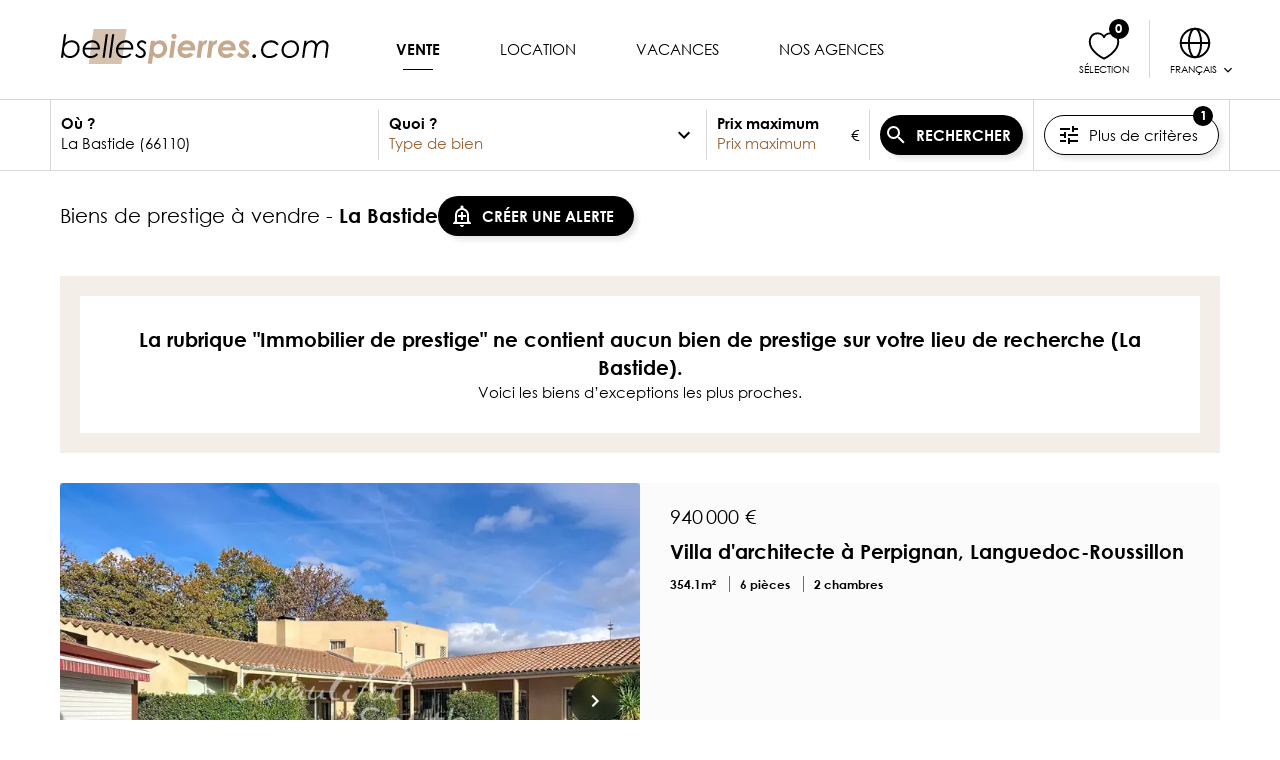

--- FILE ---
content_type: text/css; charset=UTF-8
request_url: https://www.bellespierres.com/_nuxt/css/37f98a3.css
body_size: 5011
content:
.collapsed-text__content[data-v-b2179348]{overflow:hidden;text-overflow:ellipsis}.collapsed-text__content--collapsed[data-v-b2179348]{display:-webkit-box;-webkit-line-clamp:var(--max-lines,unset);line-clamp:var(--max-lines,unset);-webkit-box-orient:vertical}.slider-overlay[data-v-f3fdccbe]{position:relative;width:100%;height:0;overflow:visible;pointer-events:none}.slider-overlay--with-actions[data-v-f3fdccbe]{pointer-events:all}.slider-overlay[data-v-f3fdccbe]:before{content:"";position:absolute;bottom:0;left:0;right:0;height:5.3333333333rem;background-image:linear-gradient(0deg,var(--clr-overlay),transparent);pointer-events:none}.slider-overlay__items-wrapper[data-v-f3fdccbe]{position:absolute;bottom:1rem;left:1.3333333333rem}.slider-overlay__item[data-v-f3fdccbe]{display:inline-block;color:var(--clr-white);background:transparent;border:none;line-height:1;font-size:inherit;font-family:inherit}.slider-overlay__item[data-v-f3fdccbe]:hover{cursor:pointer}.slider-overlay__item+.slider-overlay__item[data-v-f3fdccbe]{margin-left:1rem}@media(min-width:768px){.slider-overlay__item+.slider-overlay__item[data-v-f3fdccbe]{margin-left:2rem}}.slider-overlay__item .icon[data-v-f3fdccbe]{margin-bottom:.2666666667rem}.slider-arrow[data-v-2fa2534b]{--arrow-bg:rgba(0,0,0,0.5);--arrow-hover-bg:rgba(0,0,0,0.7);--arrow-txt:#fff;--arrow-hover-txt:#fff;display:inline-flex;align-items:center;justify-content:center;min-width:2.6666666667rem;min-height:2.6666666667rem;border-radius:20px;padding:0 .5333333333rem;border:none;color:var(--arrow-txt);line-height:1;backdrop-filter:blur(5px);box-shadow:4px 4px 5px var(--clr-shadow);background-color:var(--arrow-bg);opacity:1;transition-property:opacity,background-color,color;transition-duration:.2s}html[data-theme=dark] .slider-arrow[data-v-2fa2534b]{--arrow-bg:var(--clr-bg-alt);--arrow-hover-bg:var(--clr-bg);--arrow-txt:var(--clr-txt);--arrow-hover-txt:var(--clr-txt)}@media(min-width:768px){.slider-arrow[data-v-2fa2534b]{min-width:3.3333333333rem;min-height:3.3333333333rem;border-radius:25px;padding:0 .8666666667rem}}.slider-arrow__text[data-v-2fa2534b]{margin:0 .3333333333rem}.slider-arrow__icon[data-v-2fa2534b]{font-size:1.6rem}.slider-arrow[data-v-2fa2534b]:active,.slider-arrow[data-v-2fa2534b]:hover{background-color:var(--arrow-hover-bg);color:var(--arrow-hover-txt);cursor:pointer}.selection-btn[data-v-f753a5f6]{position:relative;display:inline-block;line-height:1}.selection-btn[data-v-f753a5f6]:before{content:"";pointer-events:none;position:absolute;top:50%;left:50%;width:4em;height:4em;border-radius:50%;border:2em solid var(--clr-gold);transform:translate(-50%,-50%) scale(0);opacity:0}.selection-btn--active[data-v-f753a5f6]:before{transition:border-width .3s .3s,transform .3s cubic-bezier(.25,.1,.5,1.5),opacity .3s;transform:translate(-50%,-50%) scale(1);border-width:0;opacity:.7}.selection-btn__icon[data-v-f753a5f6]{will-change:transform}.selection-btn:hover .selection-btn__icon[data-v-f753a5f6]{animation:heart-beat-f753a5f6 1s linear infinite}@keyframes heart-beat-f753a5f6{0%,to{transform:scale(1)}25%,75%{transform:scale(1.25)}50%{transform:scale(1.1)}}.confirm__content[data-v-8ff87608]{display:flex;flex-direction:column;min-height:100%;justify-content:center;text-align:center;width:30rem}.confirm__content--bottom-sheet[data-v-8ff87608]{width:auto;margin-bottom:1.3333333333rem}.confirm__footer[data-v-8ff87608]{text-align:center}.confirm__btn+.confirm__btn[data-v-8ff87608]{margin-left:2rem}.carousel[data-v-4b83b72f]{--dots-height:0px}.carousel[data-v-4b83b72f]:not(:defined){display:flex;flex-wrap:nowrap;overflow:clip}.carousel:not(:defined)>div[data-v-4b83b72f]{flex-shrink:0;width:100%;height:100%}.carousel:not(:defined)>[slot=dots][data-v-4b83b72f],.carousel:not(:defined)>[slot=overlay][data-v-4b83b72f],.carousel:not(:defined)>[slot^=nav-][data-v-4b83b72f]{display:none}.carousel--with-dots[data-v-4b83b72f]{--dots-height:3.3333333333rem}.carousel[data-v-4b83b72f]::part(content){border-radius:.2666666667rem}@media(min-width:1024px){.carousel[data-v-4b83b72f]::part(content){scroll-behavior:smooth}}.carousel[data-v-4b83b72f]::part(content):focus-visible{outline:1px solid var(--clr-gold);outline-offset:3px}.carousel[data-v-4b83b72f]::part(nav-btn){z-index:5;position:absolute;top:calc(50% - var(--dots-height)/2);padding:0;border-radius:9999px}.carousel[data-v-4b83b72f]::part(nav-btn nav-btn--disabled){display:none}.carousel[data-v-4b83b72f]::part(nav-btn nav-btn--prev){left:.6666666667rem;transform:translate(10px,-50%)}.carousel[data-v-4b83b72f]::part(nav-btn nav-btn--next){right:.6666666667rem;transform:translate(-10px,-50%)}.carousel[data-v-4b83b72f]::part(pagination){position:absolute;left:0;bottom:var(--dots-height);padding:.3333333333rem .6666666667rem;border-top-right-radius:.2666666667rem;background:var(--clr-bg);pointer-events:none}.carousel[data-v-4b83b72f]::part(dots){z-index:1;height:var(--dots-height);display:flex;justify-content:center;align-items:center}.carousel[data-v-4b83b72f]::part(dots-item){display:inline-flex;justify-content:center;align-items:center;font-size:0;line-height:0;padding:.3333333333rem;transition:color .3s;color:var(--clr-line)}.carousel[data-v-4b83b72f]::part(dots-item):hover{color:var(--clr-txt-alt)}.carousel[data-v-4b83b72f]::part(dots-item dots-item--active),.carousel[data-v-4b83b72f]::part(dots-item dots-item--active):hover{color:var(--clr-txt)}.carousel[data-v-4b83b72f]::part(dots-item):before{content:"";width:.6666666667rem;height:.6666666667rem;border-radius:50%;background-color:currentColor;transition:background-color .3s}.contact-form-modal[data-v-2711b83e]{width:40rem;max-width:100%}.contact-form-modal__description[data-v-2711b83e]{text-align:center;margin-bottom:1.3333333333rem}.contact-form-modal__tel-card[data-v-2711b83e] .offer-card-tel__btns__item,.contact-form-modal__tel-card[data-v-2711b83e] .offer-card-tel__description{margin-block-start:.6666666667rem}.offer-card[data-v-7905a322]{display:flex;flex-direction:column;max-width:31.6666666667rem;scroll-margin-top:var(--scroll-margin-top,0)}.offer-card .inner-focus-outline[data-v-7905a322]{outline-offset:-2px}.offer-card--coup-de-coeur[data-v-7905a322]{background-color:var(--clr-bg-accent);padding:.3333333333rem}html[data-theme=dark] .offer-card--coup-de-coeur[data-v-7905a322]{border:.2666666667rem solid var(--clr-brown)}html[data-theme=dark] .offer-card--coup-de-coeur svg[data-v-7905a322]{overflow:visible}html[data-theme=dark] .offer-card--coup-de-coeur svg .heart[data-v-7905a322]{fill:transparent;stroke:#9b6435;stroke-width:2px}.offer-card__offer-link[data-v-7905a322]{color:inherit;text-decoration:inherit}.offer-card__header[data-v-7905a322]{position:relative;background-color:var(--clr-line)}.offer-card__header[data-v-7905a322]:before{display:block;content:"";width:100%;padding-top:75%}.offer-card__header .offer-card__img[data-v-7905a322],.offer-card__header>.offer-card__slider[data-v-7905a322]{position:absolute;top:0;left:0;right:0;bottom:0;width:100%;height:100%}.offer-card__content[data-v-7905a322]{position:relative;display:flex;flex-direction:column}.offer-card--horizontal .offer-card__content[data-v-7905a322]{background-color:var(--clr-bg-alt);padding:0 .6666666667rem 1rem}.offer-card--horizontal .offer-card__content--coup-de-coeur[data-v-7905a322]{background-color:var(--clr-bg-accent)}.offer-card__coup-de-coeur-header[data-v-7905a322]{display:flex;flex-direction:column;gap:.6666666667rem;margin-bottom:.6666666667rem}.offer-card__coup-de-coeur-header__agency__name[data-v-7905a322]{padding:.2666666667rem .6666666667rem;font-size:.8rem}@media(min-width:768px){.offer-card[data-v-7905a322]{max-width:475px}.offer-card--horizontal[data-v-7905a322]{flex-direction:row;max-width:none}.offer-card__coup-de-coeur-header[data-v-7905a322]{display:flex;flex-direction:row;gap:1.3333333333rem}.offer-card__coup-de-coeur-header__agency__name[data-v-7905a322]{padding:.2666666667rem .6666666667rem;font-size:unset}.offer-card--horizontal .offer-card__header[data-v-7905a322]{flex-basis:50%;max-width:40rem}.offer-card--coup-de-coeur .offer-card__header[data-v-7905a322]{background-color:var(--clr-bg-accent)}.offer-card__gallery[data-v-7905a322]{display:grid;grid-template-columns:1fr;padding-left:.3333333333rem;padding-top:0;flex-basis:13%;gap:.3333333333rem}.offer-card__gallery__img[data-v-7905a322]{aspect-ratio:4/3;height:100%;object-fit:cover}.offer-card__content[data-v-7905a322]{flex:1}.offer-card--horizontal .offer-card__content[data-v-7905a322]{padding:.6666666667rem 1.3333333333rem 1.3333333333rem 2rem}}.offer-card__img[data-v-7905a322],.offer-card__slider[data-v-7905a322]{width:100%;z-index:3}.offer-card__img__pic[data-v-7905a322],.offer-card__slider__pic[data-v-7905a322]{width:100%;height:100%;object-fit:cover}.offer-card__img__pic__wrapper[data-v-7905a322],.offer-card__slider__pic__wrapper[data-v-7905a322]{display:block;height:100%}.offer-card__slider__arrow[data-v-7905a322]{z-index:1;position:absolute;top:50%;transform:translateY(-50%);right:.6666666667rem;pointer-events:none}.offer-card__img__overlay[data-v-7905a322]{position:absolute;left:0;right:0;bottom:0}.offer-card__first-line[data-v-7905a322]{display:flex;justify-content:space-between;align-items:center;margin:.6666666667rem 0 .2666666667rem}.offer-card__fav[data-v-7905a322]{z-index:1;padding:0 .4rem;font-size:1.2rem}.offer-card__location[data-v-7905a322],.offer-card__price[data-v-7905a322],.offer-card__title[data-v-7905a322]{font-size:1.3333333333rem}.offer-card__title[data-v-7905a322]{font-weight:700;line-height:1}.offer-card__location[data-v-7905a322]{font-weight:400}.offer-card__caracteristics[data-v-7905a322]{margin:.6666666667rem 0;font-size:.8rem;font-weight:700}.offer-card__caracteristics__item+.offer-card__caracteristics__item[data-v-7905a322]:before{content:"";height:1em;border-left:1px solid var(--clr-brown);margin:0 .6666666667rem}.offer-card__caracteristics__item-exclu[data-v-7905a322]{margin-left:1rem}.offer-card__description[data-v-7905a322]{line-height:1.2;margin:.6666666667rem 0 2.6666666667rem;text-align:justify}.offer-card__actions[data-v-7905a322]{flex:1}.offer-card__actions__tel[data-v-7905a322]{z-index:1;text-decoration:none;margin-right:2rem}.offer-card__actions__link[data-v-7905a322]{position:static}.offer-card__actions__link[data-v-7905a322]:after{z-index:0;content:"";position:absolute;top:0;left:0;right:0;bottom:0;background:transparent}.offer-card__agency__name[data-v-7905a322]{display:inline-block;padding:.2666666667rem 1.3333333333rem;background:var(--clr-bg);border-radius:.1333333333rem}.carousel .offer-card__content[data-v-7905a322]{padding-bottom:.6666666667rem}.offer-card[data-v-1cf500f6]{display:flex;flex-direction:column;max-width:31.6666666667rem}.offer-card .placeholder[data-v-1cf500f6]{display:block;background-color:var(--clr-line);background-image:linear-gradient(90deg,var(--clr-line),var(--clr-bg-alt) 15%,var(--clr-line) 30%);background-size:200% 100%;height:1em;max-width:100%;width:25%;margin:.3333333333rem 0;animation:offer-placeholder-1cf500f6 2s linear infinite}.offer-card .placeholder__size-2[data-v-1cf500f6]{width:50%}.offer-card .placeholder__size-3[data-v-1cf500f6]{width:75%}.offer-card .placeholder__size-4[data-v-1cf500f6]{width:100%}.offer-card .placeholder__btn[data-v-1cf500f6]{height:2.5em;border-radius:1.25em}.offer-card .placeholder__img[data-v-1cf500f6]{width:100%;height:100%;margin:0}.offer-card__header[data-v-1cf500f6]{position:relative;background-color:var(--clr-line)}.offer-card__header[data-v-1cf500f6]:before{display:block;content:"";width:100%;padding-top:75%}.offer-card__header .offer-card__img[data-v-1cf500f6],.offer-card__header>.offer-card__slider[data-v-1cf500f6]{position:absolute;top:0;left:0;right:0;bottom:0;width:100%;height:100%}.offer-card__content[data-v-1cf500f6]{position:relative;display:flex;flex-direction:column}.offer-card--horizontal .offer-card__content[data-v-1cf500f6]{background-color:var(--clr-bg-alt);padding:0 .6666666667rem 1rem}@media(min-width:768px){.offer-card[data-v-1cf500f6]{max-width:475px}.offer-card--horizontal[data-v-1cf500f6]{flex-direction:row;max-width:none}.offer-card--horizontal .offer-card__header[data-v-1cf500f6]{flex-basis:50%;max-width:40rem}.offer-card__content[data-v-1cf500f6]{flex:1}.offer-card--horizontal .offer-card__content[data-v-1cf500f6]{padding:.6666666667rem 1.3333333333rem 1.3333333333rem 2rem}}.offer-card__first-line[data-v-1cf500f6]{display:flex;justify-content:space-between;align-items:center;margin:.6666666667rem 0 .2666666667rem}.offer-card__place[data-v-1cf500f6],.offer-card__price[data-v-1cf500f6],.offer-card__title[data-v-1cf500f6]{font-size:1.3333333333rem}.offer-card__title[data-v-1cf500f6]{line-height:1}.offer-card__caracteristics[data-v-1cf500f6]{margin:.6666666667rem 0;font-size:.8rem}.offer-card__description[data-v-1cf500f6]{line-height:1.2;margin:.6666666667rem 0 1.3333333333rem}.offer-card__actions[data-v-1cf500f6]{flex:1}@keyframes offer-placeholder-1cf500f6{0%{background-position:0 0}to{background-position:left 200% top 0}}.offer-list__grid[data-v-8d5ed6c0]{--grid-gap-v:2rem}.offer-list__grid__col[data-v-8d5ed6c0]{display:flex;justify-content:center;align-items:center;flex-direction:column}.offer-list__item[data-v-8d5ed6c0]{width:100%}.offer-list__item[data-pop][data-v-8d5ed6c0]{transform:translateY(3.3333333333rem) scale(.95);opacity:.01;transition-property:transform,opacity;transition-duration:.8s}.offer-list__item[data-pop].offer-list__item--force-visible[data-v-8d5ed6c0],.offer-list__item[data-pop].popped[data-v-8d5ed6c0]{transform:translateY(0) scale(1);opacity:1}.offer-list__pagination[data-v-8d5ed6c0]{margin:3.3333333333rem 0}.offer-list__pub-native[data-v-8d5ed6c0]{display:none;margin-top:var(--grid-gap-v);margin-inline:auto}.offer-list__pub-native[data-v-8d5ed6c0]:has([id^=pub_native_web_]:not(:empty)){display:block;width:20rem;height:16.6666666667rem;overflow:hidden}@media(min-width:1024px){.offer-list__pub-native[data-v-8d5ed6c0]:has([id^=pub_native_web_]:not(:empty)){width:64.6666666667rem!important}}.offer-list__pub-native[data-v-8d5ed6c0]:has([id^=pub_native_web_]:not(:empty)) div{max-width:20rem!important;max-height:16.6666666667rem!important}@media(min-width:1024px){.offer-list__pub-native[data-v-8d5ed6c0]:has([id^=pub_native_web_]:not(:empty)) div{max-width:64.6666666667rem!important}}.offer-list__pub-native[data-v-8d5ed6c0]:has([id^=pub_native_web_]:not(:empty)) iframe{max-width:100%!important}.autocomplete-lieu__option[data-v-e3db15ae]{padding:.3333333333rem 1rem}.autocomplete-lieu__option__cp[data-v-e3db15ae]{color:var(--clr-txt-alt)}.autocomplete-lieu__option[data-v-e3db15ae]:focus-visible,.autocomplete-lieu__option[data-v-e3db15ae]:hover{cursor:pointer;background-color:var(--clr-bg-alt)}.search-form-modal[data-v-4b7a742c]{width:53.3333333333rem;padding-bottom:2rem}.search-form-modal .form-item[data-v-4b7a742c]{width:100%}.search-form-modal .form-item.error[data-v-4b7a742c]{margin:0}.search-form-modal__nature-choice[data-v-4b7a742c]{margin-bottom:1.3333333333rem}@media(min-width:768px){.search-form-modal__nature-choice[data-v-4b7a742c]{margin-bottom:2rem}}.search-form-modal__nature-choice__item+.search-form-modal__nature-choice__item[data-v-4b7a742c]{margin-left:1.3333333333rem}.search-form-modal__main[data-v-4b7a742c]{--grid-gap-v:2rem}.search-form-modal__additional[data-v-4b7a742c]{--grid-gap-v:1.3333333333rem;margin-top:2rem}.search-form-modal__actions[data-v-4b7a742c]{z-index:1;position:fixed;bottom:0;left:0;background-color:var(--clr-black);color:var(--clr-white);width:100%;padding:.6666666667rem;display:flex;justify-content:space-between}@media(min-width:768px){.search-form-modal__actions[data-v-4b7a742c]{position:static;background-color:var(--clr-br);color:var(--clr-txt);padding:0}}.search-form__nature-choice[data-v-51ee3492]{display:flex;justify-content:space-between}@media(min-width:768px){.search-form__nature-choice[data-v-51ee3492]{padding-left:3rem;justify-content:flex-start}.search-form__nature-choice .btn[data-v-51ee3492]{margin-right:1rem;text-transform:capitalize}}.search-form__mini-form[data-v-51ee3492]{display:flex;justify-content:center;background-color:var(--clr-bg);color:var(--clr-txt)}.search-form__mini-form__main-fieldset[data-v-51ee3492]{flex:1;padding:.6666666667rem 0}.search-form__mini-form__main-fieldset .grid .grid__col[data-v-51ee3492]{padding:.6666666667rem 0}.search-form__mini-form__main-fieldset .grid .grid__col+.grid__col[data-v-51ee3492]{border-top:1px solid var(--clr-line)}.search-form__mini-form__main-fieldset__input[data-v-51ee3492]{width:100%}.search-form__mini-form__main-fieldset__input[data-v-51ee3492] .input-wrapper{border-radius:2px;outline-offset:4px}.search-form__mini-form__main-fieldset__submit-btn[data-v-51ee3492]{margin:.3333333333rem auto;display:flex;width:100%}@media(min-width:768px){.search-form__mini-form__main-fieldset__submit-btn[data-v-51ee3492]{width:2.6666666667rem}}@media(min-width:1200px){.search-form__mini-form__main-fieldset__submit-btn[data-v-51ee3492]{width:100%}}@media(min-width:768px){.search-form__mini-form__main-fieldset .grid .grid__col[data-v-51ee3492]{padding:0 .6666666667rem}.search-form__mini-form__main-fieldset .grid .grid__col+.grid__col[data-v-51ee3492]{border-top:none;border-left:1px solid var(--clr-line)}}.search-form__mini-form__more__btn[data-v-51ee3492]{font-weight:400}.sort[data-v-44b3454a]{position:relative;display:inline-block}.sort__btn[data-v-44b3454a]{text-decoration:none}.sort__choice[data-v-44b3454a]{z-index:1;position:absolute;right:0;top:100%;background-color:var(--clr-bg);min-width:13.3333333333rem;padding:.6666666667rem 0;box-shadow:4px 4px 5px var(--clr-shadow)}.create-alert[data-v-553a7f37]{text-align:center}@media(min-width:768px){.create-alert[data-v-553a7f37]{width:33.3333333333rem}.create-alert--with-img .create-alert[data-v-553a7f37],.create-alert--with-img .create-alert__title[data-v-553a7f37]{--create-alert-img-width:30%;text-align:start;padding-left:calc(var(--create-alert-img-width) + 10px)}.create-alert__img[data-v-553a7f37]{position:absolute;top:0;left:0;width:var(--create-alert-img-width);height:100%;object-fit:cover}}.create-alert .create-alert__form__input[data-v-553a7f37]{width:20rem;max-width:100%}.create-alert .create-alert__form__contact-proximite[data-v-553a7f37]{text-wrap:pretty;font-size:.6666666667rem;margin-block-end:2rem}.create-alert .create-alert__form__contact-proximite[data-v-553a7f37] .item .input{width:.8666666667rem;height:.8666666667rem}.create-alert p[data-v-553a7f37]{padding:2rem 0}.create-alert .create-alert__subscribed__icon[data-v-553a7f37]{font-size:1.6rem}.floating-banner[data-v-2d8719c6]{z-index:1010;position:fixed;bottom:0;left:0;right:0;padding:.6666666667rem;background:var(--clr-overlay-more-transparent);text-align:center;backdrop-filter:blur(3px)}.floating-banner--show-on-scroll[data-v-2d8719c6]{transform:translateY(100%);transition:transform .8s}.floating-banner--visible[data-v-2d8719c6]{transform:translateY(0)}.list-header[data-v-ded1d0c6]{padding:.6666666667rem 0;align-items:center;margin:1rem 0}.list-header__title[data-v-ded1d0c6]{display:flex;align-items:center;gap:15px}.list-header__title h1[data-v-ded1d0c6]{font-weight:400;font-size:1rem}@media(min-width:768px){.list-header__title h1[data-v-ded1d0c6]{font-size:1.3333333333rem}}.list-header__title h1[data-v-ded1d0c6]:first-letter{text-transform:uppercase}.list-header__sort[data-v-ded1d0c6]{text-align:end}.list-header__sort[data-v-ded1d0c6],.list-header__title[data-v-ded1d0c6]{flex:initial}.bordered-block[data-v-c7afd810]{border:1.3333333333rem solid var(--clr-gold-wrapper);text-align:center}.bordered-block--dashed[data-v-c7afd810]{border:none;padding:1.3333333333rem 0;background-image:linear-gradient(100deg,var(--clr-bg),var(--clr-bg) 39.9%,var(--clr-gold-wrapper) 40%,var(--clr-gold-wrapper) 59.9%,var(--clr-bg) 60%)}@media(min-width:768px){.bordered-block--dashed[data-v-c7afd810]{padding:1.3333333333rem;background-image:linear-gradient(100deg,var(--clr-bg),var(--clr-bg) 24.9%,var(--clr-gold-wrapper) 25%,var(--clr-gold-wrapper) 49.9%,var(--clr-bg) 50%,var(--clr-bg) 54.9%,var(--clr-gold-wrapper) 55%,var(--clr-gold-wrapper))}}.bordered-block__content[data-v-c7afd810]{padding:1.3333333333rem .6666666667rem}@media(min-width:768px){.bordered-block__content[data-v-c7afd810]{padding:2rem}}.bordered-block--dashed .bordered-block__content[data-v-c7afd810]{background-color:var(--clr-bg)}.bordered-block__title[data-v-c7afd810]{font-size:1.3333333333rem;font-weight:700}.bordered-block__title[data-v-c7afd810]:has(+*){margin-bottom:1.3333333333rem}.breadcrumb-links[data-v-55b8df10]{text-align:center}.breadcrumb-links .btn--link[data-v-55b8df10]{text-decoration:none}.breadcrumb-links .btn--link.active[data-v-55b8df10]{opacity:1;cursor:auto}.list-omr-block__header[data-v-660d4395]{margin-block-end:2rem}.list-omr-block__header__img[data-v-660d4395]{width:100%;max-height:21.3333333333rem;object-fit:cover}.list-omr-block__main[data-v-660d4395]{text-align:start;text-wrap:pretty}.list-omr-block__main[data-v-660d4395] p+p{margin-top:1rem}.list-omr-block__main[data-v-660d4395] h1,.list-omr-block__main[data-v-660d4395] h2,.list-omr-block__main[data-v-660d4395] h3{margin:1em 0}.list-omr-block__main[data-v-660d4395] h1:first-child,.list-omr-block__main[data-v-660d4395] h2:first-child,.list-omr-block__main[data-v-660d4395] h3:first-child{margin-top:0}.list-omr-block__main[data-v-660d4395] h1:last-child,.list-omr-block__main[data-v-660d4395] h2:last-child,.list-omr-block__main[data-v-660d4395] h3:last-child{margin-bottom:0}.list-omr-block__main[data-v-660d4395] h1,.list-omr-block__main[data-v-660d4395] h2{font-size:2rem;font-weight:400}.list-omr-block__main[data-v-660d4395] h3{font-size:1.3333333333rem}.agency-logo[data-v-6ae572fc]{display:inline-block;max-width:100%;max-height:100%;width:200px;height:200px;object-fit:contain}.x-star-icon .active-color[data-v-5a18641c]{stop-color:#c5a98f}.x-star-icon .inactive-color[data-v-5a18641c]{stop-color:var(--clr-bg)}.x-star-icon .with-border[data-v-5a18641c]{stroke:#c5a98f}.x-rating-stars[data-v-7c303430]{display:inline-flex;align-items:center}.stars[data-v-6d3bffc9]{display:inline-block}.stars--clickable[data-v-6d3bffc9]{cursor:pointer}.stars__total[data-v-6d3bffc9]{color:var(--clr-txt)}.agency-info__description[data-v-8ac62944]{margin-top:2rem}.agency-info__description__name[data-v-8ac62944]{font-size:1rem;font-weight:700;margin-bottom:10px}@media(min-width:768px){.agency-info__description__name[data-v-8ac62944]{font-size:1.3333333333rem;margin-bottom:15px}}.agency-info__description__siret[data-v-8ac62944]{margin-top:.6666666667rem}.agency-info__rating[data-v-8ac62944]{margin:.3333333333rem 0}.agency-info__links[data-v-8ac62944]{display:flex;flex-direction:column;align-items:center;margin-top:2rem}@media(min-width:768px){.agency-info__links[data-v-8ac62944]{align-items:flex-start}}.agency-info__links__item[data-v-8ac62944]{min-height:2.4rem;border-radius:1.2rem}.agency-info__links__item+.agency-info__links__item[data-v-8ac62944]{margin-top:.4rem}.agency-info__links__item--honoraires[data-v-8ac62944],.agency-info__links__item--website[data-v-8ac62944]{font-size:.8rem;text-decoration:none;color:var(--clr-txt-alt)}.contact-form-modal__description[data-v-29dc4b35]{text-align:center;margin-bottom:1.3333333333rem}.contact-form-modal__tel-card[data-v-29dc4b35] .offer-card-tel__btns__item,.contact-form-modal__tel-card[data-v-29dc4b35] .offer-card-tel__description{margin-block-start:.6666666667rem}.agency-card[data-v-31484cd2]{position:relative;display:flex;flex-direction:column;box-shadow:4px 4px 5px var(--clr-shadow);border:1px solid var(--clr-line);text-align:center}@media(min-width:768px){.agency-card[data-v-31484cd2]{flex-direction:row}}.agency-card__header[data-v-31484cd2]{padding:2rem 2.6666666667rem;background-color:var(--clr-bg)}@media(min-width:768px){.agency-card__header[data-v-31484cd2]{z-index:3;flex:1;display:flex;flex-direction:column;justify-content:space-around;text-align:left}}.agency-card__header[data-v-31484cd2],.agency-card__header[data-v-31484cd2]:hover{color:inherit;text-decoration:inherit}.agency-card__content[data-v-31484cd2]{background-color:var(--clr-bg-alt);padding:2rem 2.6666666667rem}@media(min-width:768px){.agency-card__content[data-v-31484cd2]{position:relative;flex:1;max-width:20rem;display:flex;flex-direction:column;justify-content:space-around}}.agency-card__content__nb-offres[data-v-31484cd2]{z-index:1;margin-bottom:2rem}.agency-card__content__buttons__link[data-v-31484cd2]{position:static}.agency-card__content__buttons__link[data-v-31484cd2]:after{z-index:0;content:"";position:absolute;top:0;left:0;right:0;bottom:0;background:transparent}.agency-card__content__buttons__actions[data-v-31484cd2]{z-index:1;margin-top:2rem}.agency-card__content__buttons__actions__item+.agency-card__content__buttons__actions__item[data-v-31484cd2]{margin-left:2rem}.agency-card__tel[data-v-31484cd2]{z-index:2;position:absolute;background-color:var(--clr-bg-alt);border:1px solid var(--clr-line);top:0;right:0;height:100%;width:100%}.agency-card__tel__close[data-v-31484cd2]{position:absolute;top:1rem;right:1rem;font-size:1.4666666667rem;line-height:1}.agency-card__tel__title[data-v-31484cd2]{margin:1.3333333333rem 0;font-weight:700;text-align:center}.agency-card__tel__content[data-v-31484cd2]{position:relative;overflow-y:auto;height:100%;padding:1.3333333333rem 3.3333333333rem}.tel-slide-enter-active[data-v-31484cd2],.tel-slide-leave-active[data-v-31484cd2]{transition:transform .8s}.tel-slide-enter[data-v-31484cd2],.tel-slide-leave-to[data-v-31484cd2]{transform:translate(-100%)}.agency-card[data-v-53efe128]{display:flex;flex-direction:column;border:1px solid var(--clr-line)}@media(min-width:768px){.agency-card[data-v-53efe128]{flex-direction:row}}.agency-card .placeholder[data-v-53efe128]{display:block;background-color:var(--clr-line);background-image:linear-gradient(90deg,var(--clr-line),var(--clr-bg-alt) 15%,var(--clr-line) 30%);background-size:200% 100%;height:1em;max-width:100%;width:25%;margin:.3333333333rem 0;animation:agency-placeholder-53efe128 2s linear infinite}.agency-card .placeholder__size-2[data-v-53efe128]{width:50%}.agency-card .placeholder__size-3[data-v-53efe128]{width:75%}.agency-card .placeholder__size-4[data-v-53efe128]{width:100%}.agency-card .placeholder__btn[data-v-53efe128]{height:2.5em;border-radius:1.25em}.agency-card .placeholder__btn--circle[data-v-53efe128]{width:2.5rem}.agency-card .placeholder__img[data-v-53efe128]{width:100%;height:100%;margin:0}.agency-card__header[data-v-53efe128]{flex:1;text-align:center;padding:2rem 2.6666666667rem}.agency-card__header__logo__wrapper[data-v-53efe128]{position:relative;height:13.3333333333rem;width:13.3333333333rem;max-width:100%;margin:auto}@media(min-width:768px){.agency-card__header__logo__wrapper[data-v-53efe128]{margin:0}}.agency-card__header__description[data-v-53efe128]{margin-top:2rem}.agency-card__header__description__name.placeholder[data-v-53efe128]{font-size:1.3333333333rem;margin-bottom:1rem}.agency-card__header__description .placeholder[data-v-53efe128]{margin-left:auto;margin-right:auto}@media(min-width:768px){.agency-card__header__description .placeholder[data-v-53efe128]{margin:.3333333333rem 0}.agency-card__header__description__name.placeholder[data-v-53efe128]{font-size:1.3333333333rem;margin-bottom:1rem}}.agency-card__content[data-v-53efe128]{flex:1;background-color:var(--clr-bg-alt);padding:2rem 2.6666666667rem}@media(min-width:768px){.agency-card__content[data-v-53efe128]{position:relative;flex:1;max-width:20rem;display:flex;flex-direction:column;justify-content:space-around}}.agency-card__content__nb-offres .placeholder[data-v-53efe128]{margin:0 auto 2rem}.agency-card__content__buttons>.placeholder[data-v-53efe128]{margin:0 auto;min-width:100px}.agency-card__content__buttons__actions[data-v-53efe128]{margin:2rem auto 0;display:flex;justify-content:center}.agency-card__content__buttons__actions__item[data-v-53efe128]{margin:0 1rem!important}@keyframes agency-placeholder-53efe128{0%{background-position:0 0}to{background-position:left 200% top 0}}.agency-list__pagination[data-v-cf6d74c0]{margin:3.3333333333rem 0}.agency-list__list[data-v-cf6d74c0]{--grid-gap-v:2rem;--grid-gap-h:.01px;list-style:none}@media(min-width:768px){.agency-list__list[data-v-cf6d74c0]{--grid-gap-h:1.3333333333rem}}@media(min-width:1200px){.agency-list__list[data-v-cf6d74c0]{--grid-gap-h:3.3333333333rem}}.agency-list__list__item[data-v-cf6d74c0]{height:100%;width:100%;max-width:768px;margin:0 auto}.agency-list__list__item[data-pop][data-v-cf6d74c0]{opacity:.01;transform:translateY(3.3333333333rem) scale(.95);transition-property:transform,opacity;transition-duration:.8s}.agency-list__list__item[data-pop].agency-list__list__item--force-visible[data-v-cf6d74c0],.agency-list__list__item[data-pop].popped[data-v-cf6d74c0]{transform:translateY(0) scale(1);opacity:1}.list[data-v-b772987c]{--scroll-margin-top:var(--search-form-height)}@media(min-width:1024px){.list[data-v-b772987c]{--scroll-margin-top:var(--search-form-height-md)}}.list__search-form[data-v-b772987c]{border-bottom:1px solid var(--clr-line);position:sticky;top:0;z-index:1;background-color:var(--clr-bg)}@media(min-width:1024px){.list__search-form .search-form[data-v-b772987c] .search-form__mini-form{border-left:1px solid var(--clr-line);border-right:1px solid var(--clr-line)}}.list__search-form .search-form[data-v-b772987c] .search-form__mini-form__more{padding:.6666666667rem 0}@media(min-width:1024px){.list__search-form .search-form[data-v-b772987c] .search-form__mini-form__more{padding:1rem .6666666667rem;border-left:1px solid var(--clr-line)}}.list__offer-list--premium+.list__offer-list--main[data-v-b772987c]{margin-top:2rem}.list__offer-list--coup-de-coeur[data-v-b772987c]{margin-bottom:2rem}.list__enlarged-agencies footer[data-v-b772987c],.list__enlarged-agencies header[data-v-b772987c],.list__notice[data-v-b772987c]{margin:2rem 0}@media(min-width:1024px){.list__enlarged-agencies footer[data-v-b772987c],.list__enlarged-agencies header[data-v-b772987c]{margin:2.6666666667rem 0;font-size:1.3333333333rem}}.list__enlarged-agencies footer p+p[data-v-b772987c],.list__enlarged-agencies header p+p[data-v-b772987c]{margin-top:.6666666667rem}.list__enlarged-agencies footer[data-v-b772987c]{text-align:center}

--- FILE ---
content_type: text/css; charset=UTF-8
request_url: https://www.bellespierres.com/_nuxt/css/8359021.css
body_size: 1097
content:
.intl-field-tel__wrapper[data-v-3aed146e]{cursor:text;width:100%}.intl-field-tel .floating-label[data-v-3aed146e],.intl-field-tel .label[data-v-3aed146e]{position:absolute;top:0;left:.5333333333rem;line-height:1;pointer-events:none}.intl-field-tel .label[data-v-3aed146e]{color:var(--clr-txt);font-weight:700}.intl-field-tel .floating-label[data-v-3aed146e]{opacity:.6;font-size:.6666666667rem;line-height:.6666666667rem;transition-duration:.3s;transition-property:top,color,font-size,opacity,line-height}.intl-field-tel .floating-label.floating-label-not-in-focus[data-v-3aed146e]{font-size:inherit;line-height:2.5333333333rem}.intl-field-tel[data-v-3aed146e] .hidden-countries-dropdown .vti__dropdown{display:none}.intl-field-tel[data-v-3aed146e] .input-wrapper--border{padding-left:.2666666667rem}.intl-field-tel[data-v-3aed146e] .intl-field-tel__input-wrapper{border:none;border-radius:0;position:relative;height:2.5333333333rem}.intl-field-tel[data-v-3aed146e] .intl-field-tel__input-wrapper:focus-within{box-shadow:none}.intl-field-tel[data-v-3aed146e] .intl-field-tel__input-wrapper.disabled{opacity:.2}.intl-field-tel[data-v-3aed146e] .intl-field-tel__input-wrapper .vti__flag{box-shadow:none;background-color:var(--clr-line);border:1px solid var(--clr-line)}.intl-field-tel[data-v-3aed146e] .intl-field-tel__input-wrapper .vti__selection .vti__country-code{color:var(--clr-txt);line-height:1}.intl-field-tel[data-v-3aed146e] .intl-field-tel__input-wrapper .vti__dropdown{position:static;padding:0 .2666666667rem;margin-top:1rem}.intl-field-tel[data-v-3aed146e] .intl-field-tel__input-wrapper .vti__dropdown.disabled,.intl-field-tel[data-v-3aed146e] .intl-field-tel__input-wrapper .vti__dropdown.open,.intl-field-tel[data-v-3aed146e] .intl-field-tel__input-wrapper .vti__dropdown:hover{background-color:var(--clr-bg-alt)}.intl-field-tel[data-v-3aed146e] .intl-field-tel__input-wrapper .vti__dropdown .icon{transition:transform .8s}.intl-field-tel[data-v-3aed146e] .intl-field-tel__input-wrapper .vti__dropdown.open .icon{transform:rotate(-180px)}.intl-field-tel[data-v-3aed146e] .intl-field-tel__input-wrapper .vti__dropdown-list{width:100%;max-height:26.6666666667rem;background-color:var(--clr-bg);border:0;box-shadow:4px 4px 5px var(--clr-shadow);bottom:calc(100% + .4rem)}.intl-field-tel[data-v-3aed146e] .intl-field-tel__input-wrapper .vti__dropdown-list.below{bottom:auto;top:3.2rem}.intl-field-tel[data-v-3aed146e] .intl-field-tel__input-wrapper .vti__dropdown-item{padding:.5333333333rem 1rem}.intl-field-tel[data-v-3aed146e] .intl-field-tel__input-wrapper .vti__dropdown-item:focus-visible{outline:none}.intl-field-tel[data-v-3aed146e] .intl-field-tel__input-wrapper .vti__dropdown-item.highlighted{background-color:var(--clr-bg-alt);outline:2px solid rgba(197,169,143,.75)}.intl-field-tel[data-v-3aed146e] .intl-field-tel__input-wrapper .vti__dropdown-item .vti__flag-wrapper{margin-right:.2666666667rem}.intl-field-tel[data-v-3aed146e] .intl-field-tel__input-wrapper .vti__dropdown-item strong{font-weight:400}.intl-field-tel[data-v-3aed146e] .intl-field-tel__input-wrapper .vti__dropdown-item strong+span{color:var(--clr-txt-alt)}.intl-field-tel[data-v-3aed146e] .intl-field-tel__input-wrapper .vti__input{height:1.5333333333rem;margin-top:1rem;flex:1;background-color:transparent;color:inherit;padding:0 .2666666667rem;font-family:inherit;font-size:inherit}.intl-field-tel[data-v-3aed146e] .intl-field-tel__input-wrapper .vti__search_box{border:none;border-bottom:1px solid var(--clr-line);height:2.3333333333rem;width:100%;margin:0;padding:.6666666667rem 1.3333333333rem;background-color:var(--clr-bg-alt);color:inherit}.intl-field-tel[data-v-3aed146e] .intl-field-tel__input-wrapper:not(.labeled){color:var(--clr-txt)}.intl-field-tel[data-v-3aed146e] .intl-field-tel__input-wrapper:not(.labeled)>.vti__input::placeholder{color:var(--clr-brown)}.intl-field-tel[data-v-3aed146e] .intl-field-tel__input-wrapper.labeled{position:relative}.intl-field-tel[data-v-3aed146e] .intl-field-tel__input-wrapper.labeled .vti__dropdown{opacity:.6}.intl-field-tel[data-v-3aed146e] .intl-field-tel__input-wrapper.labeled.not-empty+.floating-label,.intl-field-tel[data-v-3aed146e] .intl-field-tel__input-wrapper.labeled.not-empty .vti__dropdown,.intl-field-tel[data-v-3aed146e] .intl-field-tel__input-wrapper.labeled:focus-within+.floating-label,.intl-field-tel[data-v-3aed146e] .intl-field-tel__input-wrapper.labeled:focus-within .vti__dropdown{opacity:1}.contact-form__input[data-v-26f838f6]{width:100%;margin-bottom:.6666666667rem}.contact-form__collapse-summary[data-v-26f838f6]{color:var(--clr-txt-alt)}.contact-form__reco[data-v-26f838f6]{font-size:.6666666667rem}.contact-form__reco[data-v-26f838f6] .x-field-checkbox .item .input{width:.8666666667rem;height:.8666666667rem}.contact-form__reco__separator[data-v-26f838f6]{margin-block:1rem}.contact-form__actions[data-v-26f838f6]{text-align:left}@media(min-width:768px){.contact-form__actions[data-v-26f838f6]{width:fit-content;margin-left:auto}}.contact-form__actions__btn[data-v-26f838f6]{width:100%;margin-top:.6666666667rem}@media(min-width:768px){.contact-form__actions__btn[data-v-26f838f6]{width:auto}}.contact-form__actions__help[data-v-26f838f6]{color:var(--clr-txt-alt);line-height:1;font-size:.6666666667rem;margin-top:.6666666667rem}.contact-form--collapsible .contact-form__actions[data-v-26f838f6],.contact-form--collapsible .contact-form__actions__btn[data-v-26f838f6]{width:100%}.contact-form--collapsible .contact-form__actions[data-v-26f838f6] .collapse__wrapper .contact-form__input--message{margin-top:.6666666667rem}.contact-form__sent[data-v-26f838f6]{text-align:center}.contact-form__sent__icon[data-v-26f838f6]{font-size:1.6rem;margin-bottom:1rem}.offer-card-tel[data-v-b2f96e3e]{display:flex;flex-direction:column;justify-content:space-evenly;text-align:center}.offer-card-tel__description[data-v-b2f96e3e]{margin-top:2.6666666667rem}.offer-card-tel__btns[data-v-b2f96e3e]{flex:1;display:flex;flex-direction:column;margin-top:1.3333333333rem}.offer-card-tel__btns__item[data-v-b2f96e3e]{display:block;margin-top:2.6666666667rem}.pagination[data-v-2f33dca8]{display:flex;justify-content:space-between;align-items:center}.pagination__left[data-v-2f33dca8],.pagination__right[data-v-2f33dca8]{display:none}@media(min-width:768px){.pagination__left[data-v-2f33dca8],.pagination__right[data-v-2f33dca8]{display:block}}.pagination__center[data-v-2f33dca8]{display:flex;flex:1;justify-content:center;align-items:center}.pagination__center__left[data-v-2f33dca8],.pagination__center__right[data-v-2f33dca8]{margin:0 .6666666667rem}@media(min-width:768px){.pagination__center__left[data-v-2f33dca8],.pagination__center__right[data-v-2f33dca8]{display:none}}.pagination__center__numbers[data-v-2f33dca8]{text-align:center}.pagination__center__arrow[data-v-2f33dca8]{margin:0 .6666666667rem}.pagination__center__nb-link[data-v-2f33dca8]{display:none;font-weight:400;padding:0 .6666666667rem;margin:0 .6666666667rem}@media(min-width:768px){.pagination__center__nb-link[data-v-2f33dca8]{display:inline-flex}}.pagination__center__nb-link--active[data-v-2f33dca8]{display:inline-flex;padding:0}.pagination__center__nb-link--active[data-v-2f33dca8]:disabled{opacity:1}

--- FILE ---
content_type: text/css; charset=UTF-8
request_url: https://www.bellespierres.com/_nuxt/css/67ade76.css
body_size: 4794
content:
.hero[data-v-ddaa5ee0]{position:relative;background-image:linear-gradient(180deg,var(--clr-overlay),transparent);padding:1px 0;overflow:hidden}.hero__bg-img__wrapper[data-v-ddaa5ee0]{z-index:-1;position:absolute;top:0;left:0;right:0;bottom:0;overflow:hidden}.hero__bg-img[data-v-ddaa5ee0]{position:absolute;top:0;left:0;width:100%;height:100%;object-fit:cover;transform:scale(1.1);opacity:0;transition:transform 1.5s ease-out,opacity .6s ease-out}.hero__bg-img--loaded[data-v-ddaa5ee0]{opacity:1;transform:scale(1)}.collapsed-text__content[data-v-b2179348]{overflow:hidden;text-overflow:ellipsis}.collapsed-text__content--collapsed[data-v-b2179348]{display:-webkit-box;-webkit-line-clamp:var(--max-lines,unset);line-clamp:var(--max-lines,unset);-webkit-box-orient:vertical}.slider-overlay[data-v-f3fdccbe]{position:relative;width:100%;height:0;overflow:visible;pointer-events:none}.slider-overlay--with-actions[data-v-f3fdccbe]{pointer-events:all}.slider-overlay[data-v-f3fdccbe]:before{content:"";position:absolute;bottom:0;left:0;right:0;height:5.3333333333rem;background-image:linear-gradient(0deg,var(--clr-overlay),transparent);pointer-events:none}.slider-overlay__items-wrapper[data-v-f3fdccbe]{position:absolute;bottom:1rem;left:1.3333333333rem}.slider-overlay__item[data-v-f3fdccbe]{display:inline-block;color:var(--clr-white);background:transparent;border:none;line-height:1;font-size:inherit;font-family:inherit}.slider-overlay__item[data-v-f3fdccbe]:hover{cursor:pointer}.slider-overlay__item+.slider-overlay__item[data-v-f3fdccbe]{margin-left:1rem}@media(min-width:768px){.slider-overlay__item+.slider-overlay__item[data-v-f3fdccbe]{margin-left:2rem}}.slider-overlay__item .icon[data-v-f3fdccbe]{margin-bottom:.2666666667rem}.slider-arrow[data-v-2fa2534b]{--arrow-bg:rgba(0,0,0,0.5);--arrow-hover-bg:rgba(0,0,0,0.7);--arrow-txt:#fff;--arrow-hover-txt:#fff;display:inline-flex;align-items:center;justify-content:center;min-width:2.6666666667rem;min-height:2.6666666667rem;border-radius:20px;padding:0 .5333333333rem;border:none;color:var(--arrow-txt);line-height:1;backdrop-filter:blur(5px);box-shadow:4px 4px 5px var(--clr-shadow);background-color:var(--arrow-bg);opacity:1;transition-property:opacity,background-color,color;transition-duration:.2s}html[data-theme=dark] .slider-arrow[data-v-2fa2534b]{--arrow-bg:var(--clr-bg-alt);--arrow-hover-bg:var(--clr-bg);--arrow-txt:var(--clr-txt);--arrow-hover-txt:var(--clr-txt)}@media(min-width:768px){.slider-arrow[data-v-2fa2534b]{min-width:3.3333333333rem;min-height:3.3333333333rem;border-radius:25px;padding:0 .8666666667rem}}.slider-arrow__text[data-v-2fa2534b]{margin:0 .3333333333rem}.slider-arrow__icon[data-v-2fa2534b]{font-size:1.6rem}.slider-arrow[data-v-2fa2534b]:active,.slider-arrow[data-v-2fa2534b]:hover{background-color:var(--arrow-hover-bg);color:var(--arrow-hover-txt);cursor:pointer}.selection-btn[data-v-f753a5f6]{position:relative;display:inline-block;line-height:1}.selection-btn[data-v-f753a5f6]:before{content:"";pointer-events:none;position:absolute;top:50%;left:50%;width:4em;height:4em;border-radius:50%;border:2em solid var(--clr-gold);transform:translate(-50%,-50%) scale(0);opacity:0}.selection-btn--active[data-v-f753a5f6]:before{transition:border-width .3s .3s,transform .3s cubic-bezier(.25,.1,.5,1.5),opacity .3s;transform:translate(-50%,-50%) scale(1);border-width:0;opacity:.7}.selection-btn__icon[data-v-f753a5f6]{will-change:transform}.selection-btn:hover .selection-btn__icon[data-v-f753a5f6]{animation:heart-beat-f753a5f6 1s linear infinite}@keyframes heart-beat-f753a5f6{0%,to{transform:scale(1)}25%,75%{transform:scale(1.25)}50%{transform:scale(1.1)}}.confirm__content[data-v-8ff87608]{display:flex;flex-direction:column;min-height:100%;justify-content:center;text-align:center;width:30rem}.confirm__content--bottom-sheet[data-v-8ff87608]{width:auto;margin-bottom:1.3333333333rem}.confirm__footer[data-v-8ff87608]{text-align:center}.confirm__btn+.confirm__btn[data-v-8ff87608]{margin-left:2rem}.carousel[data-v-4b83b72f]{--dots-height:0px}.carousel[data-v-4b83b72f]:not(:defined){display:flex;flex-wrap:nowrap;overflow:clip}.carousel:not(:defined)>div[data-v-4b83b72f]{flex-shrink:0;width:100%;height:100%}.carousel:not(:defined)>[slot=dots][data-v-4b83b72f],.carousel:not(:defined)>[slot=overlay][data-v-4b83b72f],.carousel:not(:defined)>[slot^=nav-][data-v-4b83b72f]{display:none}.carousel--with-dots[data-v-4b83b72f]{--dots-height:3.3333333333rem}.carousel[data-v-4b83b72f]::part(content){border-radius:.2666666667rem}@media(min-width:1024px){.carousel[data-v-4b83b72f]::part(content){scroll-behavior:smooth}}.carousel[data-v-4b83b72f]::part(content):focus-visible{outline:1px solid var(--clr-gold);outline-offset:3px}.carousel[data-v-4b83b72f]::part(nav-btn){z-index:5;position:absolute;top:calc(50% - var(--dots-height)/2);padding:0;border-radius:9999px}.carousel[data-v-4b83b72f]::part(nav-btn nav-btn--disabled){display:none}.carousel[data-v-4b83b72f]::part(nav-btn nav-btn--prev){left:.6666666667rem;transform:translate(10px,-50%)}.carousel[data-v-4b83b72f]::part(nav-btn nav-btn--next){right:.6666666667rem;transform:translate(-10px,-50%)}.carousel[data-v-4b83b72f]::part(pagination){position:absolute;left:0;bottom:var(--dots-height);padding:.3333333333rem .6666666667rem;border-top-right-radius:.2666666667rem;background:var(--clr-bg);pointer-events:none}.carousel[data-v-4b83b72f]::part(dots){z-index:1;height:var(--dots-height);display:flex;justify-content:center;align-items:center}.carousel[data-v-4b83b72f]::part(dots-item){display:inline-flex;justify-content:center;align-items:center;font-size:0;line-height:0;padding:.3333333333rem;transition:color .3s;color:var(--clr-line)}.carousel[data-v-4b83b72f]::part(dots-item):hover{color:var(--clr-txt-alt)}.carousel[data-v-4b83b72f]::part(dots-item dots-item--active),.carousel[data-v-4b83b72f]::part(dots-item dots-item--active):hover{color:var(--clr-txt)}.carousel[data-v-4b83b72f]::part(dots-item):before{content:"";width:.6666666667rem;height:.6666666667rem;border-radius:50%;background-color:currentColor;transition:background-color .3s}.contact-form-modal[data-v-2711b83e]{width:40rem;max-width:100%}.contact-form-modal__description[data-v-2711b83e]{text-align:center;margin-bottom:1.3333333333rem}.contact-form-modal__tel-card[data-v-2711b83e] .offer-card-tel__btns__item,.contact-form-modal__tel-card[data-v-2711b83e] .offer-card-tel__description{margin-block-start:.6666666667rem}.offer-card[data-v-7905a322]{display:flex;flex-direction:column;max-width:31.6666666667rem;scroll-margin-top:var(--scroll-margin-top,0)}.offer-card .inner-focus-outline[data-v-7905a322]{outline-offset:-2px}.offer-card--coup-de-coeur[data-v-7905a322]{background-color:var(--clr-bg-accent);padding:.3333333333rem}html[data-theme=dark] .offer-card--coup-de-coeur[data-v-7905a322]{border:.2666666667rem solid var(--clr-brown)}html[data-theme=dark] .offer-card--coup-de-coeur svg[data-v-7905a322]{overflow:visible}html[data-theme=dark] .offer-card--coup-de-coeur svg .heart[data-v-7905a322]{fill:transparent;stroke:#9b6435;stroke-width:2px}.offer-card__offer-link[data-v-7905a322]{color:inherit;text-decoration:inherit}.offer-card__header[data-v-7905a322]{position:relative;background-color:var(--clr-line)}.offer-card__header[data-v-7905a322]:before{display:block;content:"";width:100%;padding-top:75%}.offer-card__header .offer-card__img[data-v-7905a322],.offer-card__header>.offer-card__slider[data-v-7905a322]{position:absolute;top:0;left:0;right:0;bottom:0;width:100%;height:100%}.offer-card__content[data-v-7905a322]{position:relative;display:flex;flex-direction:column}.offer-card--horizontal .offer-card__content[data-v-7905a322]{background-color:var(--clr-bg-alt);padding:0 .6666666667rem 1rem}.offer-card--horizontal .offer-card__content--coup-de-coeur[data-v-7905a322]{background-color:var(--clr-bg-accent)}.offer-card__coup-de-coeur-header[data-v-7905a322]{display:flex;flex-direction:column;gap:.6666666667rem;margin-bottom:.6666666667rem}.offer-card__coup-de-coeur-header__agency__name[data-v-7905a322]{padding:.2666666667rem .6666666667rem;font-size:.8rem}@media(min-width:768px){.offer-card[data-v-7905a322]{max-width:475px}.offer-card--horizontal[data-v-7905a322]{flex-direction:row;max-width:none}.offer-card__coup-de-coeur-header[data-v-7905a322]{display:flex;flex-direction:row;gap:1.3333333333rem}.offer-card__coup-de-coeur-header__agency__name[data-v-7905a322]{padding:.2666666667rem .6666666667rem;font-size:unset}.offer-card--horizontal .offer-card__header[data-v-7905a322]{flex-basis:50%;max-width:40rem}.offer-card--coup-de-coeur .offer-card__header[data-v-7905a322]{background-color:var(--clr-bg-accent)}.offer-card__gallery[data-v-7905a322]{display:grid;grid-template-columns:1fr;padding-left:.3333333333rem;padding-top:0;flex-basis:13%;gap:.3333333333rem}.offer-card__gallery__img[data-v-7905a322]{aspect-ratio:4/3;height:100%;object-fit:cover}.offer-card__content[data-v-7905a322]{flex:1}.offer-card--horizontal .offer-card__content[data-v-7905a322]{padding:.6666666667rem 1.3333333333rem 1.3333333333rem 2rem}}.offer-card__img[data-v-7905a322],.offer-card__slider[data-v-7905a322]{width:100%;z-index:3}.offer-card__img__pic[data-v-7905a322],.offer-card__slider__pic[data-v-7905a322]{width:100%;height:100%;object-fit:cover}.offer-card__img__pic__wrapper[data-v-7905a322],.offer-card__slider__pic__wrapper[data-v-7905a322]{display:block;height:100%}.offer-card__slider__arrow[data-v-7905a322]{z-index:1;position:absolute;top:50%;transform:translateY(-50%);right:.6666666667rem;pointer-events:none}.offer-card__img__overlay[data-v-7905a322]{position:absolute;left:0;right:0;bottom:0}.offer-card__first-line[data-v-7905a322]{display:flex;justify-content:space-between;align-items:center;margin:.6666666667rem 0 .2666666667rem}.offer-card__fav[data-v-7905a322]{z-index:1;padding:0 .4rem;font-size:1.2rem}.offer-card__location[data-v-7905a322],.offer-card__price[data-v-7905a322],.offer-card__title[data-v-7905a322]{font-size:1.3333333333rem}.offer-card__title[data-v-7905a322]{font-weight:700;line-height:1}.offer-card__location[data-v-7905a322]{font-weight:400}.offer-card__caracteristics[data-v-7905a322]{margin:.6666666667rem 0;font-size:.8rem;font-weight:700}.offer-card__caracteristics__item+.offer-card__caracteristics__item[data-v-7905a322]:before{content:"";height:1em;border-left:1px solid var(--clr-brown);margin:0 .6666666667rem}.offer-card__caracteristics__item-exclu[data-v-7905a322]{margin-left:1rem}.offer-card__description[data-v-7905a322]{line-height:1.2;margin:.6666666667rem 0 2.6666666667rem;text-align:justify}.offer-card__actions[data-v-7905a322]{flex:1}.offer-card__actions__tel[data-v-7905a322]{z-index:1;text-decoration:none;margin-right:2rem}.offer-card__actions__link[data-v-7905a322]{position:static}.offer-card__actions__link[data-v-7905a322]:after{z-index:0;content:"";position:absolute;top:0;left:0;right:0;bottom:0;background:transparent}.offer-card__agency__name[data-v-7905a322]{display:inline-block;padding:.2666666667rem 1.3333333333rem;background:var(--clr-bg);border-radius:.1333333333rem}.carousel .offer-card__content[data-v-7905a322]{padding-bottom:.6666666667rem}.offer-card[data-v-1cf500f6]{display:flex;flex-direction:column;max-width:31.6666666667rem}.offer-card .placeholder[data-v-1cf500f6]{display:block;background-color:var(--clr-line);background-image:linear-gradient(90deg,var(--clr-line),var(--clr-bg-alt) 15%,var(--clr-line) 30%);background-size:200% 100%;height:1em;max-width:100%;width:25%;margin:.3333333333rem 0;animation:offer-placeholder-1cf500f6 2s linear infinite}.offer-card .placeholder__size-2[data-v-1cf500f6]{width:50%}.offer-card .placeholder__size-3[data-v-1cf500f6]{width:75%}.offer-card .placeholder__size-4[data-v-1cf500f6]{width:100%}.offer-card .placeholder__btn[data-v-1cf500f6]{height:2.5em;border-radius:1.25em}.offer-card .placeholder__img[data-v-1cf500f6]{width:100%;height:100%;margin:0}.offer-card__header[data-v-1cf500f6]{position:relative;background-color:var(--clr-line)}.offer-card__header[data-v-1cf500f6]:before{display:block;content:"";width:100%;padding-top:75%}.offer-card__header .offer-card__img[data-v-1cf500f6],.offer-card__header>.offer-card__slider[data-v-1cf500f6]{position:absolute;top:0;left:0;right:0;bottom:0;width:100%;height:100%}.offer-card__content[data-v-1cf500f6]{position:relative;display:flex;flex-direction:column}.offer-card--horizontal .offer-card__content[data-v-1cf500f6]{background-color:var(--clr-bg-alt);padding:0 .6666666667rem 1rem}@media(min-width:768px){.offer-card[data-v-1cf500f6]{max-width:475px}.offer-card--horizontal[data-v-1cf500f6]{flex-direction:row;max-width:none}.offer-card--horizontal .offer-card__header[data-v-1cf500f6]{flex-basis:50%;max-width:40rem}.offer-card__content[data-v-1cf500f6]{flex:1}.offer-card--horizontal .offer-card__content[data-v-1cf500f6]{padding:.6666666667rem 1.3333333333rem 1.3333333333rem 2rem}}.offer-card__first-line[data-v-1cf500f6]{display:flex;justify-content:space-between;align-items:center;margin:.6666666667rem 0 .2666666667rem}.offer-card__place[data-v-1cf500f6],.offer-card__price[data-v-1cf500f6],.offer-card__title[data-v-1cf500f6]{font-size:1.3333333333rem}.offer-card__title[data-v-1cf500f6]{line-height:1}.offer-card__caracteristics[data-v-1cf500f6]{margin:.6666666667rem 0;font-size:.8rem}.offer-card__description[data-v-1cf500f6]{line-height:1.2;margin:.6666666667rem 0 1.3333333333rem}.offer-card__actions[data-v-1cf500f6]{flex:1}@keyframes offer-placeholder-1cf500f6{0%{background-position:0 0}to{background-position:left 200% top 0}}.offer-list__grid[data-v-8d5ed6c0]{--grid-gap-v:2rem}.offer-list__grid__col[data-v-8d5ed6c0]{display:flex;justify-content:center;align-items:center;flex-direction:column}.offer-list__item[data-v-8d5ed6c0]{width:100%}.offer-list__item[data-pop][data-v-8d5ed6c0]{transform:translateY(3.3333333333rem) scale(.95);opacity:.01;transition-property:transform,opacity;transition-duration:.8s}.offer-list__item[data-pop].offer-list__item--force-visible[data-v-8d5ed6c0],.offer-list__item[data-pop].popped[data-v-8d5ed6c0]{transform:translateY(0) scale(1);opacity:1}.offer-list__pagination[data-v-8d5ed6c0]{margin:3.3333333333rem 0}.offer-list__pub-native[data-v-8d5ed6c0]{display:none;margin-top:var(--grid-gap-v);margin-inline:auto}.offer-list__pub-native[data-v-8d5ed6c0]:has([id^=pub_native_web_]:not(:empty)){display:block;width:20rem;height:16.6666666667rem;overflow:hidden}@media(min-width:1024px){.offer-list__pub-native[data-v-8d5ed6c0]:has([id^=pub_native_web_]:not(:empty)){width:64.6666666667rem!important}}.offer-list__pub-native[data-v-8d5ed6c0]:has([id^=pub_native_web_]:not(:empty)) div{max-width:20rem!important;max-height:16.6666666667rem!important}@media(min-width:1024px){.offer-list__pub-native[data-v-8d5ed6c0]:has([id^=pub_native_web_]:not(:empty)) div{max-width:64.6666666667rem!important}}.offer-list__pub-native[data-v-8d5ed6c0]:has([id^=pub_native_web_]:not(:empty)) iframe{max-width:100%!important}.autocomplete-lieu__option[data-v-e3db15ae]{padding:.3333333333rem 1rem}.autocomplete-lieu__option__cp[data-v-e3db15ae]{color:var(--clr-txt-alt)}.autocomplete-lieu__option[data-v-e3db15ae]:focus-visible,.autocomplete-lieu__option[data-v-e3db15ae]:hover{cursor:pointer;background-color:var(--clr-bg-alt)}.search-form-modal[data-v-4b7a742c]{width:53.3333333333rem;padding-bottom:2rem}.search-form-modal .form-item[data-v-4b7a742c]{width:100%}.search-form-modal .form-item.error[data-v-4b7a742c]{margin:0}.search-form-modal__nature-choice[data-v-4b7a742c]{margin-bottom:1.3333333333rem}@media(min-width:768px){.search-form-modal__nature-choice[data-v-4b7a742c]{margin-bottom:2rem}}.search-form-modal__nature-choice__item+.search-form-modal__nature-choice__item[data-v-4b7a742c]{margin-left:1.3333333333rem}.search-form-modal__main[data-v-4b7a742c]{--grid-gap-v:2rem}.search-form-modal__additional[data-v-4b7a742c]{--grid-gap-v:1.3333333333rem;margin-top:2rem}.search-form-modal__actions[data-v-4b7a742c]{z-index:1;position:fixed;bottom:0;left:0;background-color:var(--clr-black);color:var(--clr-white);width:100%;padding:.6666666667rem;display:flex;justify-content:space-between}@media(min-width:768px){.search-form-modal__actions[data-v-4b7a742c]{position:static;background-color:var(--clr-br);color:var(--clr-txt);padding:0}}.search-form__nature-choice[data-v-51ee3492]{display:flex;justify-content:space-between}@media(min-width:768px){.search-form__nature-choice[data-v-51ee3492]{padding-left:3rem;justify-content:flex-start}.search-form__nature-choice .btn[data-v-51ee3492]{margin-right:1rem;text-transform:capitalize}}.search-form__mini-form[data-v-51ee3492]{display:flex;justify-content:center;background-color:var(--clr-bg);color:var(--clr-txt)}.search-form__mini-form__main-fieldset[data-v-51ee3492]{flex:1;padding:.6666666667rem 0}.search-form__mini-form__main-fieldset .grid .grid__col[data-v-51ee3492]{padding:.6666666667rem 0}.search-form__mini-form__main-fieldset .grid .grid__col+.grid__col[data-v-51ee3492]{border-top:1px solid var(--clr-line)}.search-form__mini-form__main-fieldset__input[data-v-51ee3492]{width:100%}.search-form__mini-form__main-fieldset__input[data-v-51ee3492] .input-wrapper{border-radius:2px;outline-offset:4px}.search-form__mini-form__main-fieldset__submit-btn[data-v-51ee3492]{margin:.3333333333rem auto;display:flex;width:100%}@media(min-width:768px){.search-form__mini-form__main-fieldset__submit-btn[data-v-51ee3492]{width:2.6666666667rem}}@media(min-width:1200px){.search-form__mini-form__main-fieldset__submit-btn[data-v-51ee3492]{width:100%}}@media(min-width:768px){.search-form__mini-form__main-fieldset .grid .grid__col[data-v-51ee3492]{padding:0 .6666666667rem}.search-form__mini-form__main-fieldset .grid .grid__col+.grid__col[data-v-51ee3492]{border-top:none;border-left:1px solid var(--clr-line)}}.search-form__mini-form__more__btn[data-v-51ee3492]{font-weight:400}[data-v-50acd02c] .search-form__nature-choice{display:flex;justify-content:space-evenly}@media(min-width:768px){[data-v-50acd02c] .search-form__nature-choice{padding-left:3rem;justify-content:flex-start}[data-v-50acd02c] .search-form__nature-choice .btn{margin-right:1rem;text-transform:capitalize}}[data-v-50acd02c] .search-form__mini-form{flex-direction:column;background-color:var(--clr-bg);color:var(--clr-txt);padding:1.3333333333rem 2rem;border-radius:.2666666667rem;position:relative;margin:1rem 0;box-shadow:4px 4px 5px var(--clr-shadow)}[data-v-50acd02c] .search-form__mini-form__more{margin:0 0 0 auto}@media(min-width:768px){[data-v-50acd02c] .search-form__mini-form{flex-direction:row;padding:0 .6666666667rem 0 1rem;border-radius:2.3333333333rem}[data-v-50acd02c] .search-form__mini-form__more{position:absolute;right:1.6666666667rem;top:calc(100% + 10px)}[data-v-50acd02c] .search-form__mini-form .grid__col{padding:0 0 0 .6666666667rem}[data-v-50acd02c] .search-form__mini-form .grid__col+.grid__col{border-top:none;border-left:1px solid var(--clr-line)}}.classif-links[data-v-a32ec1d2]{position:relative}.classif-links__wrapper[data-v-a32ec1d2]{border:1.3333333333rem solid var(--clr-gold-wrapper);padding:3.3333333333rem .6666666667rem 13.3333333333rem;font-size:1.3333333333rem;text-align:center}.classif-links__wrapper .btn--link[data-v-a32ec1d2]{margin:.3333333333rem 0;text-decoration:none;line-height:1}.classif-links__img[data-v-a32ec1d2]{position:relative;margin:-8.3333333333rem auto 0;width:80%}.classif-links__img[data-v-a32ec1d2]:after{content:"";position:absolute;top:-2rem;bottom:2rem;left:2rem;right:2rem;border:1px solid var(--clr-txt)}.classif-links__img img[data-v-a32ec1d2]{width:100%;max-height:400px;object-fit:cover;box-shadow:4px 4px 5px var(--clr-shadow)}@media(min-width:1024px){.classif-links__wrapper[data-v-a32ec1d2]{width:54%;padding:9.6666666667rem 10.6666666667rem 9.6666666667rem 4rem}.classif-links__img[data-v-a32ec1d2]{position:absolute;top:3.3333333333rem;bottom:3.3333333333rem;right:0;margin:0;width:54%}.classif-links__img[data-v-a32ec1d2]:after{top:3.3333333333rem;bottom:3.3333333333rem;left:-3.3333333333rem;right:3.3333333333rem}.classif-links__img img[data-v-a32ec1d2]{max-height:none;height:100%}}.classif-links__logo[data-v-a32ec1d2]{background:none;border:none;margin-bottom:.8rem}.classif-links__logo[data-v-a32ec1d2]:hover{cursor:pointer}.classif-mosaic[data-v-6635f19d]{--grid-gap-h:0.3333333333rem;--grid-gap-v:0.3333333333rem;grid-auto-rows:33.3333333333%;aspect-ratio:2}.classif-mosaic__item[data-v-6635f19d]{position:relative;overflow:hidden;height:100%}.classif-mosaic__item__img[data-v-6635f19d]{width:100%;height:100%;object-fit:cover;transform:scale(1);transition:transform .8s;will-change:transform}.grid__col-6 .classif-mosaic__item__img[data-v-6635f19d]{aspect-ratio:6/2}.grid__col-4 .classif-mosaic__item__img[data-v-6635f19d]{aspect-ratio:6/3}.classif-mosaic__item.force-overlay-visible .classif-mosaic__item__img[data-v-6635f19d],.classif-mosaic__item:not(.classif-mosaic__item--touch):hover .classif-mosaic__item__img[data-v-6635f19d]{transform:scale(1.1)}.classif-mosaic__item__overlay[data-v-6635f19d]{z-index:1;display:flex;align-items:center;justify-content:center;position:absolute;top:0;left:0;right:0;bottom:0;padding:.6666666667rem;color:#fff;background:var(--clr-overlay);text-align:center;text-decoration:none;pointer-events:none;backdrop-filter:blur(0);opacity:0;transition-property:opacity,backdrop-filter;transition-duration:.8s;will-change:backdrop-filter}.classif-mosaic__item.force-overlay-visible .classif-mosaic__item__overlay[data-v-6635f19d],.classif-mosaic__item:not(.classif-mosaic__item--touch):hover .classif-mosaic__item__overlay[data-v-6635f19d],.classif-mosaic__item__overlay[data-v-6635f19d]:focus-visible{opacity:1;backdrop-filter:blur(5px);outline-offset:-2px;pointer-events:auto}@media(min-width:768px){.classif-mosaic__item[data-v-6635f19d]{font-size:2rem}}.bordered-block[data-v-c7afd810]{border:1.3333333333rem solid var(--clr-gold-wrapper);text-align:center}.bordered-block--dashed[data-v-c7afd810]{border:none;padding:1.3333333333rem 0;background-image:linear-gradient(100deg,var(--clr-bg),var(--clr-bg) 39.9%,var(--clr-gold-wrapper) 40%,var(--clr-gold-wrapper) 59.9%,var(--clr-bg) 60%)}@media(min-width:768px){.bordered-block--dashed[data-v-c7afd810]{padding:1.3333333333rem;background-image:linear-gradient(100deg,var(--clr-bg),var(--clr-bg) 24.9%,var(--clr-gold-wrapper) 25%,var(--clr-gold-wrapper) 49.9%,var(--clr-bg) 50%,var(--clr-bg) 54.9%,var(--clr-gold-wrapper) 55%,var(--clr-gold-wrapper))}}.bordered-block__content[data-v-c7afd810]{padding:1.3333333333rem .6666666667rem}@media(min-width:768px){.bordered-block__content[data-v-c7afd810]{padding:2rem}}.bordered-block--dashed .bordered-block__content[data-v-c7afd810]{background-color:var(--clr-bg)}.bordered-block__title[data-v-c7afd810]{font-size:1.3333333333rem;font-weight:700}.bordered-block__title[data-v-c7afd810]:has(+*){margin-bottom:1.3333333333rem}.auto-promo-annuaire[data-v-31284623]{margin:2rem 0}@media(min-width:768px){.auto-promo-annuaire[data-v-31284623]{margin:6.6666666667rem 0}}.auto-promo-annuaire__grid[data-v-31284623]{--grid-gap-v:2rem}@media(min-width:768px){.auto-promo-annuaire__grid[data-v-31284623]{--grid-gap-v:0.6666666667rem;--grid-gap-h:3.3333333333rem}}.auto-promo-annuaire__img[data-v-31284623]{object-fit:cover}.auto-promo-annuaire__img__wrapper[data-v-31284623]{align-self:center}.auto-promo-annuaire__content[data-v-31284623]{min-height:100%;display:flex;flex-direction:column;justify-content:center;text-align:start}.auto-promo-annuaire__content h2[data-v-31284623]{font-weight:400;font-size:1.6666666667rem;margin-bottom:1.3333333333rem}@media(min-width:768px){.auto-promo-annuaire__content h2[data-v-31284623]{font-size:2rem}}.auto-promo-annuaire__content p+p[data-v-31284623]{margin-top:1rem}.auto-promo-annuaire__content__btn[data-v-31284623]{margin-top:2rem;width:fit-content}@media(min-width:768px){.auto-promo-annuaire__content__btn[data-v-31284623]{margin-top:3.3333333333rem}}.omr-text[data-v-165c2e4c]{--offset-out-v:0;--offset-out-h:0.6666666667rem;--offset-in-v:2rem;--offset-in-h:0.6666666667rem;position:relative;padding:var(--offset-out-v) var(--offset-out-h);margin:2rem 0}.omr-text[data-v-165c2e4c]:after,.omr-text[data-v-165c2e4c]:before{content:"";display:block;width:100%;padding-top:calc(50% + var(--offset-out-h));opacity:0}.omr-text[data-v-165c2e4c]:after{display:none}.omr-text__img[data-v-165c2e4c]{position:absolute;top:0;left:0;right:0;width:100%;box-shadow:4px 4px 5px var(--clr-shadow);object-fit:cover;aspect-ratio:1}.omr-text__content[data-v-165c2e4c]{position:relative;border:1px solid var(--clr-txt);padding:calc(50% + var(--offset-in-v)) var(--offset-in-h) var(--offset-in-v)}.omr-text__content__title[data-v-165c2e4c]{margin-bottom:2rem;font-weight:400;font-size:1.6666666667rem}.omr-text__content__part+.omr-text__content__part[data-v-165c2e4c]{margin-top:1rem}@media(min-width:768px){.omr-text[data-v-165c2e4c]{--offset-in-v:3.3333333333rem;--offset-in-h:3.3333333333rem}}@media(min-width:1024px){.omr-text[data-v-165c2e4c]{--offset-out-v:3.3333333333rem;--offset-out-h:0;display:flex}.omr-text[data-v-165c2e4c]:after,.omr-text[data-v-165c2e4c]:before{padding:0;width:25%}.omr-text__img[data-v-165c2e4c]{height:auto;width:50%;top:50%;transform:translateY(-50%)}.omr-text__content[data-v-165c2e4c]{flex:1;padding-top:var(--offset-in-v);padding-left:calc(25% + var(--offset-in-h));min-height:calc(31.33333rem - var(--offset-out-v)*2);display:flex;flex-direction:column;justify-content:center}.omr-text--rtl[data-v-165c2e4c]:before{display:none}.omr-text--rtl[data-v-165c2e4c]:after{display:block}.omr-text--rtl .omr-text__img[data-v-165c2e4c]{left:auto;right:0}.omr-text--rtl .omr-text__content[data-v-165c2e4c]{padding-left:var(--offset-in-h);padding-right:calc(25% + var(--offset-in-h))}}@media(min-width:1200px){.omr-text[data-v-165c2e4c]{--offset-in-v:5rem;--offset-in-h:6.6666666667rem}.omr-text[data-v-165c2e4c]:after,.omr-text[data-v-165c2e4c]:before{width:21.6666666667rem}.omr-text__img[data-v-165c2e4c]{height:43.3333333333rem;width:43.3333333333rem}.omr-text__content[data-v-165c2e4c]{padding-left:calc(21.66667rem + var(--offset-in-h));min-height:calc(43.33333rem - var(--offset-out-v)*2)}.omr-text--rtl .omr-text__content[data-v-165c2e4c]{padding-right:calc(21.66667rem + var(--offset-in-h))}}.agency-logo[data-v-6ae572fc]{display:inline-block;max-width:100%;max-height:100%;width:200px;height:200px;object-fit:contain}.reseaux-agences__reseau[data-v-9b4f22fa]{display:block;border:1px solid var(--clr-line);aspect-ratio:1;height:100%}@media(min-width:768px){.reseaux-agences__reseau[data-v-9b4f22fa]{margin-bottom:6.6666666667rem}}.reseaux-agences__reseau__logo[data-v-9b4f22fa]{padding:.2666666667rem}.home__hero[data-v-f957332c]{min-height:calc(100vh - 5.33333rem)}@media(min-width:1200px){.home__hero[data-v-f957332c]{min-height:calc(100vh - 6.66667rem)}}.home__hero__top[data-v-f957332c]{color:var(--clr-white);text-align:center;margin:1rem 0}.home__hero__top__title[data-v-f957332c]{font-size:1.6666666667rem;font-weight:100;margin-bottom:.2666666667rem}.home__hero__search-form[data-v-f957332c]{margin:2rem 0 3rem}.home__hero__bottom[data-v-f957332c]{display:none}@media(min-width:768px){.home__hero__top[data-v-f957332c]{margin:6.6666666667rem 0}.home__hero__top__title[data-v-f957332c]{font-size:2.6666666667rem}.home__hero__bottom[data-v-f957332c]{display:block;position:absolute;bottom:2rem;left:50%;transform:translateX(-50%)}}.home__list[data-v-f957332c]{padding:3.3333333333rem 0 0}@media(min-width:768px){.home__list[data-v-f957332c]{padding:6.6666666667rem 0 2rem}}.home__classif-links[data-v-f957332c]{margin:2rem auto;max-width:768px}@media(min-width:1024px){.home__classif-links[data-v-f957332c]{max-width:none;margin:6.6666666667rem auto}}.home__new-offers__title[data-v-f957332c]{text-align:center;font-size:1.6666666667rem;font-weight:100}@media(min-width:768px){.home__new-offers__title[data-v-f957332c]{text-align:left;font-size:2rem;margin:1rem 0}}.home__new-offers__carousel[data-v-f957332c]{margin:2rem 0}.home__new-offers__carousel__item[data-v-f957332c]{width:100%;max-width:31.6666666667rem}@media(min-width:1200px){.home__new-offers__carousel__item[data-v-f957332c]{max-width:31.6666666667rem}}.home__new-offers__carousel__item__wrapper[data-v-f957332c]{display:flex;justify-content:center}.home__reseaux-agences__title[data-v-f957332c]{text-align:center;font-size:1.6666666667rem;font-weight:100;margin-bottom:2rem}@media(min-width:768px){.home__reseaux-agences__title[data-v-f957332c]{text-align:left;font-size:2rem;margin:6.6666666667rem 0 2.6666666667rem}}

--- FILE ---
content_type: application/javascript; charset=UTF-8
request_url: https://www.bellespierres.com/_nuxt/b3b0791.modern.js
body_size: 75188
content:
(window.webpackJsonp=window.webpackJsonp||[]).push([[8],[,,function(e,t,r){"use strict";r.d(t,"k",(function(){return h})),r.d(t,"m",(function(){return f})),r.d(t,"l",(function(){return v})),r.d(t,"e",(function(){return y})),r.d(t,"b",(function(){return x})),r.d(t,"s",(function(){return _})),r.d(t,"g",(function(){return w})),r.d(t,"h",(function(){return O})),r.d(t,"d",(function(){return k})),r.d(t,"r",(function(){return C})),r.d(t,"j",(function(){return L})),r.d(t,"t",(function(){return P})),r.d(t,"o",(function(){return R})),r.d(t,"q",(function(){return E})),r.d(t,"f",(function(){return T})),r.d(t,"c",(function(){return A})),r.d(t,"i",(function(){return M})),r.d(t,"p",(function(){return N})),r.d(t,"a",(function(){return F})),r.d(t,"v",(function(){return H})),r.d(t,"n",(function(){return U})),r.d(t,"u",(function(){return G}));var n=r(4),o=r(1),l=(r(26),r(5),r(6),r(22),r(192),r(16),r(49),r(56),r(54),r(113),r(35),r(21),r(28),r(0)),c=r(47);function d(object,e){var t=Object.keys(object);if(Object.getOwnPropertySymbols){var r=Object.getOwnPropertySymbols(object);e&&(r=r.filter((function(e){return Object.getOwnPropertyDescriptor(object,e).enumerable}))),t.push.apply(t,r)}return t}function m(e){for(var i=1;i<arguments.length;i++){var source=null!=arguments[i]?arguments[i]:{};i%2?d(Object(source),!0).forEach((function(t){Object(o.a)(e,t,source[t])})):Object.getOwnPropertyDescriptors?Object.defineProperties(e,Object.getOwnPropertyDescriptors(source)):d(Object(source)).forEach((function(t){Object.defineProperty(e,t,Object.getOwnPropertyDescriptor(source,t))}))}return e}function h(e){l.default.config.errorHandler&&l.default.config.errorHandler(e)}function f(e){return e.then((e=>e.default||e))}function v(e){return e.$options&&"function"==typeof e.$options.fetch&&!e.$options.fetch.length}function y(e){var t=arguments.length>1&&void 0!==arguments[1]?arguments[1]:[],r=e.$children||[];for(var n of r)n.$fetch?t.push(n):n.$children&&y(n,t);return t}function x(e,t){if(t||!e.options.__hasNuxtData){var r=e.options._originDataFn||e.options.data||function(){return{}};e.options._originDataFn=r,e.options.data=function(){var data=r.call(this,this);return this.$ssrContext&&(t=this.$ssrContext.asyncData[e.cid]),m(m({},data),t)},e.options.__hasNuxtData=!0,e._Ctor&&e._Ctor.options&&(e._Ctor.options.data=e.options.data)}}function _(e){return e.options&&e._Ctor===e||(e.options?(e._Ctor=e,e.extendOptions=e.options):(e=l.default.extend(e))._Ctor=e,!e.options.name&&e.options.__file&&(e.options.name=e.options.__file)),e}function w(e){var t=arguments.length>1&&void 0!==arguments[1]&&arguments[1],r=arguments.length>2&&void 0!==arguments[2]?arguments[2]:"components";return Array.prototype.concat.apply([],e.matched.map(((e,n)=>Object.keys(e[r]).map((o=>(t&&t.push(n),e[r][o]))))))}function O(e){var t=arguments.length>1&&void 0!==arguments[1]&&arguments[1];return w(e,t,"instances")}function k(e,t){return Array.prototype.concat.apply([],e.matched.map(((e,r)=>Object.keys(e.components).reduce(((n,o)=>(e.components[o]?n.push(t(e.components[o],e.instances[o],e,o,r)):delete e.components[o],n)),[]))))}function C(e,t){return Promise.all(k(e,function(){var e=Object(n.a)((function*(e,r,n,o){if("function"==typeof e&&!e.options)try{e=yield e()}catch(e){if(e&&"ChunkLoadError"===e.name&&"undefined"!=typeof window&&window.sessionStorage){var l=Date.now(),c=parseInt(window.sessionStorage.getItem("nuxt-reload"));(!c||c+6e4<l)&&(window.sessionStorage.setItem("nuxt-reload",l),window.location.reload(!0))}throw e}return n.components[o]=e=_(e),"function"==typeof t?t(e,r,n,o):e}));return function(t,r,n,o){return e.apply(this,arguments)}}()))}function L(e){return S.apply(this,arguments)}function S(){return(S=Object(n.a)((function*(e){if(e)return yield C(e),m(m({},e),{},{meta:w(e).map(((t,r)=>m(m({},t.options.meta),(e.matched[r]||{}).meta)))})}))).apply(this,arguments)}function P(e,t){return j.apply(this,arguments)}function j(){return(j=Object(n.a)((function*(e,t){e.context||(e.context={isStatic:!1,isDev:!1,isHMR:!1,app:e,store:e.store,payload:t.payload,error:t.error,base:e.router.options.base,env:{}},t.req&&(e.context.req=t.req),t.res&&(e.context.res=t.res),t.ssrContext&&(e.context.ssrContext=t.ssrContext),e.context.redirect=(t,path,r)=>{if(t){e.context._redirected=!0;var n=typeof path;if("number"==typeof t||"undefined"!==n&&"object"!==n||(r=path||{},n=typeof(path=t),t=302),"object"===n&&(path=e.router.resolve(path).route.fullPath),!/(^[.]{1,2}\/)|(^\/(?!\/))/.test(path))throw path=Object(c.d)(path,r),window.location.replace(path),new Error("ERR_REDIRECT");e.context.next({path:path,query:r,status:t})}},e.context.nuxtState=window.__NUXT__);var[r,n]=yield Promise.all([L(t.route),L(t.from)]);t.route&&(e.context.route=r),t.from&&(e.context.from=n),e.context.next=t.next,e.context._redirected=!1,e.context._errored=!1,e.context.isHMR=!1,e.context.params=e.context.route.params||{},e.context.query=e.context.route.query||{}}))).apply(this,arguments)}function R(e,t){return!e.length||t._redirected||t._errored?Promise.resolve():E(e[0],t).then((()=>R(e.slice(1),t)))}function E(e,t){var r;return(r=2===e.length?new Promise((r=>{e(t,(function(e,data){e&&t.error(e),r(data=data||{})}))})):e(t))&&r instanceof Promise&&"function"==typeof r.then?r:Promise.resolve(r)}function T(base,e){if("hash"===e)return window.location.hash.replace(/^#\//,"");base=decodeURI(base).slice(0,-1);var path=decodeURI(window.location.pathname);base&&path.startsWith(base)&&(path=path.slice(base.length));var t=(path||"/")+window.location.search+window.location.hash;return Object(c.c)(t)}function A(e,t){return function(e,t){for(var r=new Array(e.length),i=0;i<e.length;i++)"object"==typeof e[i]&&(r[i]=new RegExp("^(?:"+e[i].pattern+")$",V(t)));return function(t,n){for(var path="",data=t||{},o=(n||{}).pretty?D:encodeURIComponent,l=0;l<e.length;l++){var c=e[l];if("string"!=typeof c){var d=data[c.name||"pathMatch"],m=void 0;if(null==d){if(c.optional){c.partial&&(path+=c.prefix);continue}throw new TypeError('Expected "'+c.name+'" to be defined')}if(Array.isArray(d)){if(!c.repeat)throw new TypeError('Expected "'+c.name+'" to not repeat, but received `'+JSON.stringify(d)+"`");if(0===d.length){if(c.optional)continue;throw new TypeError('Expected "'+c.name+'" to not be empty')}for(var h=0;h<d.length;h++){if(m=o(d[h]),!r[l].test(m))throw new TypeError('Expected all "'+c.name+'" to match "'+c.pattern+'", but received `'+JSON.stringify(m)+"`");path+=(0===h?c.prefix:c.delimiter)+m}}else{if(m=c.asterisk?B(d):o(d),!r[l].test(m))throw new TypeError('Expected "'+c.name+'" to match "'+c.pattern+'", but received "'+m+'"');path+=c.prefix+m}}else path+=c}return path}}(function(e,t){var r,n=[],o=0,l=0,path="",c=t&&t.delimiter||"/";for(;null!=(r=z.exec(e));){var d=r[0],m=r[1],h=r.index;if(path+=e.slice(l,h),l=h+d.length,m)path+=m[1];else{var f=e[l],v=r[2],y=r[3],x=r[4],_=r[5],w=r[6],O=r[7];path&&(n.push(path),path="");var k=null!=v&&null!=f&&f!==v,C="+"===w||"*"===w,L="?"===w||"*"===w,S=r[2]||c,pattern=x||_;n.push({name:y||o++,prefix:v||"",delimiter:S,optional:L,repeat:C,partial:k,asterisk:Boolean(O),pattern:pattern?I(pattern):O?".*":"[^"+$(S)+"]+?"})}}l<e.length&&(path+=e.substr(l));path&&n.push(path);return n}(e,t),t)}function M(e,t){var r={},n=m(m({},e),t);for(var o in n)String(e[o])!==String(t[o])&&(r[o]=!0);return r}function N(e){var t;if(e.message||"string"==typeof e)t=e.message||e;else try{t=JSON.stringify(e,null,2)}catch(r){t="[".concat(e.constructor.name,"]")}return m(m({},e),{},{message:t,statusCode:e.statusCode||e.status||e.response&&e.response.status||500})}window.onNuxtReadyCbs=[],window.onNuxtReady=e=>{window.onNuxtReadyCbs.push(e)};var z=new RegExp(["(\\\\.)","([\\/.])?(?:(?:\\:(\\w+)(?:\\(((?:\\\\.|[^\\\\()])+)\\))?|\\(((?:\\\\.|[^\\\\()])+)\\))([+*?])?|(\\*))"].join("|"),"g");function D(e,t){var r=t?/[?#]/g:/[/?#]/g;return encodeURI(e).replace(r,(e=>"%"+e.charCodeAt(0).toString(16).toUpperCase()))}function B(e){return D(e,!0)}function $(e){return e.replace(/([.+*?=^!:${}()[\]|/\\])/g,"\\$1")}function I(e){return e.replace(/([=!:$/()])/g,"\\$1")}function V(e){return e&&e.sensitive?"":"i"}function F(e,t,r){e.$options[t]||(e.$options[t]=[]),e.$options[t].includes(r)||e.$options[t].push(r)}var H=c.b,U=(c.e,c.a);function G(e){try{window.history.scrollRestoration=e}catch(e){}}},,,,,,,,,,,,,,,,function(e,t,r){"use strict";r.d(t,"g",(function(){return l})),r.d(t,"i",(function(){return d})),r.d(t,"h",(function(){return m})),r.d(t,"d",(function(){return h})),r.d(t,"e",(function(){return f})),r.d(t,"f",(function(){return v})),r.d(t,"c",(function(){return y})),r.d(t,"j",(function(){return _})),r.d(t,"b",(function(){return w})),r.d(t,"a",(function(){return O})),r.d(t,"k",(function(){return k})),r.d(t,"t",(function(){return C})),r.d(t,"o",(function(){return L})),r.d(t,"p",(function(){return S})),r.d(t,"q",(function(){return P})),r.d(t,"n",(function(){return j})),r.d(t,"s",(function(){return R})),r.d(t,"m",(function(){return E})),r.d(t,"l",(function(){return T})),r.d(t,"r",(function(){return A}));r(55),r(16),r(54);var n="nature-rub",o="nature-hub-lieu",l="nature-rub-lieu",c="nature-rub-lieu-offre",d="selection",m="personal-data",h="cgu",f="cookies",v="legals",y="annuaire-lieu",x="annuaire-agence-agence",_=[n,l,c],w=[y,x],O="attrait-",k="https://info.ouestfrance-immo.pro/bellespierres";function C(e){return Number(e.split("-").pop())}function L(){return{name:"index"}}function S(e,t){var r=arguments.length>2&&void 0!==arguments[2]?arguments[2]:null;if(!e)return null;var l={nature:e.slug};if(r)l.lieu=r.slug;else{if(!t)return null;l.rub=t.slug}return{name:r?o:n,params:l}}function P(e,t,r){var{rubriques:n,maxPrice:o,minPrice:c,maxMonthlyRent:d,minMonthlyRent:m,maxWeeklyRent:h,minWeeklyRent:f,roomsCount:v,bedRoomsCount:y,maxSurface:x,minSurface:_,maxSurfaceTerrain:w,minSurfaceTerrain:O,assets:k,page:C,sort:L}=arguments.length>3&&void 0!==arguments[3]?arguments[3]:{};if(!e||!t||!r)return null;var S={},P={};return S.nature=e.slug,S.rub=t.slug,S.lieu=r.slug,(null==n?void 0:n.length)>0&&(P.rubs=n.map((e=>{var{id:t}=e;return t})).join(",")),o&&(P.price_max=o),c&&Math.min(c,o||1/0)===c&&(P.price_min=c),d&&(P.monthly_rent_max=d),m&&Math.min(m,d||1/0)===m&&(P.monthly_rent_min=m),h&&(P.weekly_rent_max=h),f&&Math.min(f,h||1/0)===f&&(P.weekly_rent_min=f),v&&(P.nb_rooms=v),y&&Math.min(y,v||1/0)===y&&(P.nb_bedrooms=y),x&&(P.area_max=x),_&&Math.min(_,x||1/0)===_&&(P.area_min=_),w&&(P.field_area_max=w),O&&Math.min(O,w||1/0)===O&&(P.field_area_min=O),null!=k&&k.length&&(P.assets=k.join(",")),C>1&&(P.page=C),L&&(P.sort=L),{name:l,params:S,query:P}}function j(e){if(!e)return null;var t={nature:e.nature.slug,rub:e.rubrique.slug,lieu:e.lieu.slug,offre:e.slug};return{name:c,params:t}}function R(e){var t={};return e&&(t.sort=e),{name:d,query:t}}function E(e){var{search:t,page:r,sort:n}=arguments.length>1&&void 0!==arguments[1]?arguments[1]:{},o={},l={};return e&&(o.lieu=e.slug),t&&(l.search=t),r&&(l.page=r),n&&(l.sort=n),{name:y,query:l,params:o}}function T(e){var{nature:t}=arguments.length>1&&void 0!==arguments[1]?arguments[1]:{},r={},n="";return e&&(r.agence=e.slug),t&&(n="#".concat(t)),{name:x,params:r,hash:n}}function A(e){return{name:"reseau-reseau",params:{reseau:e.slug}}}},,,,,,function(e,t,r){"use strict";r.d(t,"d",(function(){return n})),r.d(t,"f",(function(){return o})),r.d(t,"b",(function(){return l})),r.d(t,"g",(function(){return c})),r.d(t,"a",(function(){return d})),r.d(t,"c",(function(){return m})),r.d(t,"e",(function(){return h})),r.d(t,"i",(function(){return v})),r.d(t,"k",(function(){return y})),r.d(t,"j",(function(){return x})),r.d(t,"h",(function(){return _}));r(5),r(6);var n="Pays",o="Regions",l="Departements",c="Villes",d="Arrondissements",m="Lieudits",h="Quartiers",f=[n,"Plaques",o,l,c,m,d],v=(e,t)=>e?e.type===t?e:v(e.parent,t):null;function y(e,t){return f.indexOf(null==e?void 0:e.type)>=f.indexOf(t)}function x(e){var t=arguments.length>1&&void 0!==arguments[1]?arguments[1]:n;return y(e,t)?[...x(e.parent,t),e]:[]}var _=e=>e?[e.id,..._(e.parent)]:[]},,,,,,,,,,function(e,t,r){"use strict";r.d(t,"b",(function(){return o})),r.d(t,"c",(function(){return l})),r.d(t,"a",(function(){return c})),r.d(t,"d",(function(){return d}));var n=r(118),o=Object(n.a)("bpr-search"),l=Object(n.a)("bpr-selection"),c=Object(n.a)("bpr-contact"),d=Object(n.a)("bpr-theme")},,,,,,,,function(e,t,r){"use strict";r(21),r(28);var n=r(271),o=r(25),l={PRIMARY:"primary",SECONDARY:"secondary",OUTLINE:"outline",OUTLINE_INVERT:"outline-invert",LINK:"link",PILL:"pill",PILL_OUTLINE:"pill-outline"},c={name:"Button",components:{CommonButton:n.a,Icon:o.b},props:{type:{type:String,default:"primary",validatator:e=>!e||!!Object.values(l).includes(e)},circle:{type:Boolean,default:!1},active:{type:Boolean,default:!1},icon:{type:String,default:null,validator:e=>!e||Object.keys(o.a).includes(e)},to:{type:[String,Object],default:null},hiddenTo:{type:String,default:null},forceNativeLink:{type:Boolean,default:!1},disabled:{type:Boolean,default:!1}}},d=(r(428),r(8)),component=Object(d.a)(c,(function(){var e=this,t=e._self._c;return t("CommonButton",e._g({class:["btn","btn--".concat(e.type),{"btn--circle":e.circle,active:e.active}],attrs:{to:e.to,"hidden-to":e.hiddenTo,"force-native-link":e.forceNativeLink,disabled:e.disabled}},e.$listeners),[e.icon?t("span",{staticClass:"btn__icon"},[t("Icon",{attrs:{name:e.icon}})],1):e._e(),e._v(" "),e.$slots.default?t("span",{staticClass:"btn__content"},[e._t("default")],2):e._e(),e._v(" "),e.$slots.badge?t("div",{staticClass:"btn__badge"},[e._t("badge")],2):e._e()])}),[],!1,null,"b977824c",null);t.a=component.exports},,function(e,t,r){"use strict";r.d(t,"b",(function(){return n})),r.d(t,"a",(function(){return o}));r(5),r(6),r(21),r(26);var n=e=>Object.entries(e).every((e=>{var[t,r]=e;return["xs","sm","md","lg","xl"].includes(t)&&!Number.isNaN(r)})),o=e=>Object.entries(e).reduce(((e,t)=>{var[r,n]=t;return[...e,"grid__col".concat("xs"!==r?"-".concat(r):"","-").concat(12/n)]}),[])},,,,function(e,t,r){"use strict";r.d(t,"b",(function(){return ui})),r.d(t,"a",(function(){return W}));var n=r(4),o=r(1),l=(r(26),r(52),r(22),r(16),r(49),r(0)),c=r(32),d=r(116),m=r(175),h=r.n(m),f=r(81),v=r.n(f),y=(r(5),r(6),r(171)),x=r(47),_=r(2);"scrollRestoration"in window.history&&(Object(_.u)("manual"),window.addEventListener("beforeunload",(()=>{Object(_.u)("auto")})),window.addEventListener("load",(()=>{Object(_.u)("manual")})));function w(object,e){var t=Object.keys(object);if(Object.getOwnPropertySymbols){var r=Object.getOwnPropertySymbols(object);e&&(r=r.filter((function(e){return Object.getOwnPropertyDescriptor(object,e).enumerable}))),t.push.apply(t,r)}return t}function O(e){for(var i=1;i<arguments.length;i++){var source=null!=arguments[i]?arguments[i]:{};i%2?w(Object(source),!0).forEach((function(t){Object(o.a)(e,t,source[t])})):Object.getOwnPropertyDescriptors?Object.defineProperties(e,Object.getOwnPropertyDescriptors(source)):w(Object(source)).forEach((function(t){Object.defineProperty(e,t,Object.getOwnPropertyDescriptor(source,t))}))}return e}var k=()=>Object(_.m)(Promise.all([r.e(0),r.e(1),r.e(3),r.e(2),r.e(19)]).then(r.bind(null,964))),C=()=>Object(_.m)(r.e(14).then(r.bind(null,968))),L=()=>Object(_.m)(r.e(17).then(r.bind(null,969))),S=()=>Object(_.m)(r.e(18).then(r.bind(null,970))),P=()=>Object(_.m)(r.e(20).then(r.bind(null,971))),j=()=>Object(_.m)(r.e(21).then(r.bind(null,972))),R=()=>Object(_.m)(Promise.all([r.e(0),r.e(1),r.e(2),r.e(23)]).then(r.bind(null,967))),E=()=>Object(_.m)(Promise.all([r.e(0),r.e(1),r.e(7),r.e(2),r.e(16)]).then(r.bind(null,965))),T=()=>Object(_.m)(Promise.all([r.e(0),r.e(1),r.e(2),r.e(6),r.e(15)]).then(r.bind(null,973))),A=()=>Object(_.m)(Promise.all([r.e(0),r.e(1),r.e(2),r.e(6),r.e(22)]).then(r.bind(null,974))),M=()=>Object(_.m)(Promise.all([r.e(0),r.e(3),r.e(4),r.e(5),r.e(13)]).then(r.bind(null,975))),N=()=>Object(_.m)(Promise.all([r.e(0),r.e(3),r.e(4),r.e(5),r.e(12)]).then(r.bind(null,976))),z=()=>Object(_.m)(Promise.all([r.e(0),r.e(1),r.e(3),r.e(2),r.e(11)]).then(r.bind(null,966))),D=()=>Object(_.m)(Promise.all([r.e(0),r.e(1),r.e(3),r.e(7),r.e(10)]).then(r.bind(null,962))),B=()=>{};l.default.use(y.a);var $={mode:"history",base:"/",linkActiveClass:"nuxt-link-active",linkExactActiveClass:"nuxt-link-exact-active",scrollBehavior:function(e,t,r){var n=!1,o=e!==t;r?n=r:o&&function(e){var t=Object(_.g)(e);if(1===t.length){var{options:r={}}=t[0];return!1!==r.scrollToTop}return t.some((e=>{var{options:t}=e;return t&&t.scrollToTop}))}(e)&&(n={x:0,y:0});var l=window.$nuxt;return(!o||e.path===t.path&&e.hash!==t.hash)&&l.$nextTick((()=>l.$emit("triggerScroll"))),new Promise((t=>{l.$once("triggerScroll",(()=>{if(e.hash){var r=e.hash;void 0!==window.CSS&&void 0!==window.CSS.escape&&(r="#"+window.CSS.escape(r.substr(1)));try{document.querySelector(r)&&(n={selector:r})}catch(e){console.warn("Failed to save scroll position. Please add CSS.escape() polyfill (https://github.com/mathiasbynens/CSS.escape).")}}t(n)}))}))},routes:[{path:"/en/",component:k,pathToRegexpOptions:{strict:!0},name:"index___en"},{path:"/fr/",component:k,pathToRegexpOptions:{strict:!0},name:"index___fr"},{path:"/en/alerts/",component:C,pathToRegexpOptions:{strict:!0},name:"alerts___en"},{path:"/en/cgu/",component:L,pathToRegexpOptions:{strict:!0},name:"cgu___en"},{path:"/en/cookies/",component:S,pathToRegexpOptions:{strict:!0},name:"cookies___en"},{path:"/en/legals/",component:P,pathToRegexpOptions:{strict:!0},name:"legals___en"},{path:"/en/personal-data/",component:j,pathToRegexpOptions:{strict:!0},name:"personal-data___en"},{path:"/en/wishlist/",component:R,pathToRegexpOptions:{strict:!0},name:"selection___en"},{path:"/fr/alertes/",component:C,pathToRegexpOptions:{strict:!0},name:"alerts___fr"},{path:"/fr/cgu/",component:L,pathToRegexpOptions:{strict:!0},name:"cgu___fr"},{path:"/fr/cookies/",component:S,pathToRegexpOptions:{strict:!0},name:"cookies___fr"},{path:"/fr/favoris/",component:R,pathToRegexpOptions:{strict:!0},name:"selection___fr"},{path:"/fr/legals/",component:P,pathToRegexpOptions:{strict:!0},name:"legals___fr"},{path:"/fr/personal-data/",component:j,pathToRegexpOptions:{strict:!0},name:"personal-data___fr"},{path:"/en/luxury-real-estate-agencies/agency/:agence?/",component:E,pathToRegexpOptions:{strict:!0},name:"annuaire-agence-agence___en"},{path:"/fr/annuaire-immobilier-luxe/agence/:agence?/",component:E,pathToRegexpOptions:{strict:!0},name:"annuaire-agence-agence___fr"},{path:"/en/luxury-real-estate-agencies/:lieu?/",component:T,pathToRegexpOptions:{strict:!0},name:"annuaire-lieu___en"},{path:"/en/network/:reseau/",component:A,pathToRegexpOptions:{strict:!0},name:"reseau-reseau___en"},{path:"/fr/annuaire-immobilier-luxe/:lieu?/",component:T,pathToRegexpOptions:{strict:!0},name:"annuaire-lieu___fr"},{path:"/fr/reseau/:reseau/",component:A,pathToRegexpOptions:{strict:!0},name:"reseau-reseau___fr"},{path:"/en/:nature/luxury-homes/:lieu/",component:M,pathToRegexpOptions:{strict:!0},name:"nature-hub-lieu___en"},{path:"/fr/:nature/demeures-luxe/:lieu/",component:M,pathToRegexpOptions:{strict:!0},name:"nature-hub-lieu___fr"},{path:"/en/:nature/:rub?/",component:N,pathToRegexpOptions:{strict:!0},name:"nature-rub___en"},{path:"/fr/:nature/:rub?/",component:N,pathToRegexpOptions:{strict:!0},name:"nature-rub___fr"},{path:"/en/:nature/:rub?/:lieu/",component:z,pathToRegexpOptions:{strict:!0},name:"nature-rub-lieu___en"},{path:"/fr/:nature/:rub?/:lieu/",component:z,pathToRegexpOptions:{strict:!0},name:"nature-rub-lieu___fr"},{path:"/en/:nature/:rub?/:lieu/:offre/",component:D,pathToRegexpOptions:{strict:!0},name:"nature-rub-lieu-offre___en"},{path:"/fr/:nature/:rub?/:lieu/:offre/",component:D,pathToRegexpOptions:{strict:!0},name:"nature-rub-lieu-offre___fr"}],fallback:!1};function I(e,t){var base=t._app&&t._app.basePath||$.base,r=new y.a(O(O({},$),{},{base:base})),n=r.push;r.push=function(e){var t=arguments.length>1&&void 0!==arguments[1]?arguments[1]:B,r=arguments.length>2?arguments[2]:void 0;return n.call(this,e,t,r)};var o=r.resolve.bind(r);return r.resolve=(e,t,r)=>("string"==typeof e&&(e=Object(x.c)(e)),o(e,t,r)),r}var V={name:"NuxtChild",functional:!0,props:{nuxtChildKey:{type:String,default:""},keepAlive:Boolean,keepAliveProps:{type:Object,default:void 0}},render(e,t){var{parent:r,data:data,props:n}=t,o=r.$createElement;data.nuxtChild=!0;for(var l=r,c=r.$nuxt.nuxt.transitions,d=r.$nuxt.nuxt.defaultTransition,m=0;r;)r.$vnode&&r.$vnode.data.nuxtChild&&m++,r=r.$parent;data.nuxtChildDepth=m;var h=c[m]||d,f={};F.forEach((e=>{void 0!==h[e]&&(f[e]=h[e])}));var v={};H.forEach((e=>{"function"==typeof h[e]&&(v[e]=h[e].bind(l))}));var y=v.beforeEnter;if(v.beforeEnter=e=>{if(window.$nuxt.$nextTick((()=>{window.$nuxt.$emit("triggerScroll")})),y)return y.call(l,e)},!1===h.css){var x=v.leave;(!x||x.length<2)&&(v.leave=(e,t)=>{x&&x.call(l,e),l.$nextTick(t)})}var _=o("routerView",data);return n.keepAlive&&(_=o("keep-alive",{props:n.keepAliveProps},[_])),o("transition",{props:f,on:v},[_])}},F=["name","mode","appear","css","type","duration","enterClass","leaveClass","appearClass","enterActiveClass","enterActiveClass","leaveActiveClass","appearActiveClass","enterToClass","leaveToClass","appearToClass"],H=["beforeEnter","enter","afterEnter","enterCancelled","beforeLeave","leave","afterLeave","leaveCancelled","beforeAppear","appear","afterAppear","appearCancelled"],U={props:{error:{type:Object,default:()=>({})}},computed:{errorPageCpt(){switch(this.error.statusCode){case 404:case 410:return()=>Promise.all([r.e(0),r.e(3),r.e(4),r.e(28)]).then(r.bind(null,977));default:return()=>r.e(29).then(r.bind(null,978))}}}},G=r(8),W=Object(G.a)(U,(function(){var e=this;return(0,e._self._c)(e.errorPageCpt,{tag:"Component",attrs:{error:e.error}})}),[],!1,null,null,null).exports,Y=(r(35),{name:"Nuxt",components:{NuxtChild:V,NuxtError:W},props:{nuxtChildKey:{type:String,default:void 0},keepAlive:Boolean,keepAliveProps:{type:Object,default:void 0},name:{type:String,default:"default"}},errorCaptured(e){this.displayingNuxtError&&(this.errorFromNuxtError=e,this.$forceUpdate())},computed:{routerViewKey(){if(void 0!==this.nuxtChildKey||this.$route.matched.length>1)return this.nuxtChildKey||Object(_.c)(this.$route.matched[0].path)(this.$route.params);var[e]=this.$route.matched;if(!e)return this.$route.path;var t=e.components.default;if(t&&t.options){var{options:r}=t;if(r.key)return"function"==typeof r.key?r.key(this.$route):r.key}return/\/$/.test(e.path)?this.$route.path:this.$route.path.replace(/\/$/,"")}},beforeCreate(){l.default.util.defineReactive(this,"nuxt",this.$root.$options.nuxt)},render(e){return this.nuxt.err?this.errorFromNuxtError?(this.$nextTick((()=>this.errorFromNuxtError=!1)),e("div",{},[e("h2","An error occurred while showing the error page"),e("p","Unfortunately an error occurred and while showing the error page another error occurred"),e("p","Error details: ".concat(this.errorFromNuxtError.toString())),e("nuxt-link",{props:{to:"/"}},"Go back to home")])):(this.displayingNuxtError=!0,this.$nextTick((()=>this.displayingNuxtError=!1)),e(W,{props:{error:this.nuxt.err}})):e("NuxtChild",{key:this.routerViewKey,props:this.$props})}}),X={name:"NuxtLoading",data:()=>({percent:0,show:!1,canSucceed:!0,reversed:!1,skipTimerCount:0,rtl:!1,throttle:200,duration:5e3,continuous:!1}),computed:{left(){return!(!this.continuous&&!this.rtl)&&(this.rtl?this.reversed?"0px":"auto":this.reversed?"auto":"0px")}},beforeDestroy(){this.clear()},methods:{clear(){clearInterval(this._timer),clearTimeout(this._throttle),this._timer=null},start(){return this.clear(),this.percent=0,this.reversed=!1,this.skipTimerCount=0,this.canSucceed=!0,this.throttle?this._throttle=setTimeout((()=>this.startTimer()),this.throttle):this.startTimer(),this},set(e){return this.show=!0,this.canSucceed=!0,this.percent=Math.min(100,Math.max(0,Math.floor(e))),this},get(){return this.percent},increase(e){return this.percent=Math.min(100,Math.floor(this.percent+e)),this},decrease(e){return this.percent=Math.max(0,Math.floor(this.percent-e)),this},pause(){return clearInterval(this._timer),this},resume(){return this.startTimer(),this},finish(){return this.percent=this.reversed?0:100,this.hide(),this},hide(){return this.clear(),setTimeout((()=>{this.show=!1,this.$nextTick((()=>{this.percent=0,this.reversed=!1}))}),500),this},fail(e){return this.canSucceed=!1,this},startTimer(){this.show||(this.show=!0),void 0===this._cut&&(this._cut=1e4/Math.floor(this.duration)),this._timer=setInterval((()=>{this.skipTimerCount>0?this.skipTimerCount--:(this.reversed?this.decrease(this._cut):this.increase(this._cut),this.continuous&&(this.percent>=100||this.percent<=0)&&(this.skipTimerCount=1,this.reversed=!this.reversed))}),100)}},render(e){var t=e(!1);return this.show&&(t=e("div",{staticClass:"nuxt-progress",class:{"nuxt-progress-notransition":this.skipTimerCount>0,"nuxt-progress-failed":!this.canSucceed},style:{width:this.percent+"%",left:this.left}})),t}},J=(r(314),Object(G.a)(X,undefined,undefined,!1,null,null,null).exports),K=(r(315),r(87),r(272)),Z=(r(21),r(28),r(25)),Q=r(42),ee=r(121),te=r(53),re=r.n(te),ie=r(188);function ne(object,e){var t=Object.keys(object);if(Object.getOwnPropertySymbols){var r=Object.getOwnPropertySymbols(object);e&&(r=r.filter((function(e){return Object.getOwnPropertyDescriptor(object,e).enumerable}))),t.push.apply(t,r)}return t}function ae(e){for(var i=1;i<arguments.length;i++){var source=null!=arguments[i]?arguments[i]:{};i%2?ne(Object(source),!0).forEach((function(t){Object(o.a)(e,t,source[t])})):Object.getOwnPropertyDescriptors?Object.defineProperties(e,Object.getOwnPropertyDescriptors(source)):ne(Object(source)).forEach((function(t){Object.defineProperty(e,t,Object.getOwnPropertyDescriptor(source,t))}))}return e}var oe={name:"ThemeChooser",components:{XFieldSwitch:r(273).a,Icon:Z.b},computed:ae(ae({},Object(c.d)("theme",{currentTheme:"preference"})),{},{isLightMode(){return"dark"!==this.currentTheme}}),methods:ae(ae({},Object(c.c)("theme",["setTheme"])),{},{switchTheme(e){var t=e?"light":"dark";this.setTheme(t)}})},se=(r(435),Object(G.a)(oe,(function(){var e=this,t=e._self._c;return t("section",{staticClass:"theme-chooser"},[t("div",{staticClass:"container container--xl"},[t("hr"),e._v(" "),t("XFieldSwitch",{directives:[{name:"trk",rawName:"v-trk:click",value:"theme:".concat(e.isLightMode?"dark":"light"),expression:"`theme:${isLightMode ? 'dark' : 'light'}`",arg:"click"}],staticClass:"theme-chooser__switch",attrs:{name:"theme-chooser",value:e.isLightMode},on:{change:e.switchTheme},scopedSlots:e._u([{key:"label-left",fn:function(){return[t("span",{directives:[{name:"show",rawName:"v-show",value:e.$viewport.isGreaterOrEquals("md"),expression:"$viewport.isGreaterOrEquals('md')"}]},[e._v("\n                    "+e._s(e.$t("global.themeChooser.label.dark"))+"\n                ")]),e._v(" "),t("Icon",{staticClass:"theme-chooser__switch__label-icon",attrs:{name:"theme-dark"}})]},proxy:!0},{key:"label-right",fn:function(){return[t("Icon",{staticClass:"theme-chooser__switch__label-icon",attrs:{name:"theme-light"}}),e._v(" "),t("span",{directives:[{name:"show",rawName:"v-show",value:e.$viewport.isGreaterOrEquals("md"),expression:"$viewport.isGreaterOrEquals('md')"}]},[e._v("\n                    "+e._s(e.$t("global.themeChooser.label.light"))+"\n                ")])]},proxy:!0}])})],1)])}),[],!1,null,"7c48fa32",null).exports);function le(object,e){var t=Object.keys(object);if(Object.getOwnPropertySymbols){var r=Object.getOwnPropertySymbols(object);e&&(r=r.filter((function(e){return Object.getOwnPropertyDescriptor(object,e).enumerable}))),t.push.apply(t,r)}return t}function ce(e){for(var i=1;i<arguments.length;i++){var source=null!=arguments[i]?arguments[i]:{};i%2?le(Object(source),!0).forEach((function(t){Object(o.a)(e,t,source[t])})):Object.getOwnPropertyDescriptors?Object.defineProperties(e,Object.getOwnPropertyDescriptors(source)):le(Object(source)).forEach((function(t){Object.defineProperty(e,t,Object.getOwnPropertyDescriptor(source,t))}))}return e}var ue={name:"MenuModal",components:{Button:Q.a,Icon:Z.b,Badge:ee.a,ModalWrapper:ie.a,LogoSvg:re.a,ThemeChooser:se},data:()=>({showLocaleChoices:!1}),computed:ce(ce({},Object(c.b)("nature",{natures:"enabledList"})),{},{links(){return[...this.natures.map((e=>({to:this.$navTo.list({nature:e}),label:this.$apiT(e.libelle),dataT:"burger-".concat(e.slug.fr)}))),{to:this.$navTo.annuaire(),label:this.$t("menu.links.annuaire"),dataT:"burger-annuaire"},{to:this.$navTo.selection(),label:this.$t("menu.links.selection"),icon:"heart",badge:this.$store.getters["selection/count"],dataT:"burger-selection"}]}}),methods:{toggleLocalChoices(){this.showLocaleChoices=!this.showLocaleChoices},close(){this.showLocaleChoices=!1,this.$emit("close")}}},de=(r(436),Object(G.a)(ue,(function(){var e=this,t=e._self._c;return t("ModalWrapper",{on:{close:e.close},scopedSlots:e._u([{key:"header",fn:function(){return[t("NuxtLink",{staticClass:"menu__header-logo",attrs:{to:e.$navTo.home(),title:e.$t("global.header.logoTitle")},nativeOn:{click:function(t){return e.close.apply(null,arguments)}}},[t("LogoSvg",{staticClass:"menu__header-logo__svg"})],1)]},proxy:!0},{key:"footer",fn:function(){return[t("ThemeChooser")]},proxy:!0}])},[e._v(" "),t("nav",{staticClass:"menu__content"},[t("ul",[e._l(e.links,(function(link){return t("li",{key:link.label},[t("Button",{staticClass:"menu__content__item",attrs:{type:"link",to:link.to,icon:link.icon,"data-t":link.dataT},nativeOn:{click:function(t){return e.close.apply(null,arguments)}}},[t("div",{staticClass:"menu__content__item__label"},[t("span",[e._v("\n                            "+e._s(link.label)+"\n\n                            "),link.badge?t("Badge",{staticClass:"menu__content__item__label__badge"},[e._v("\n                                "+e._s(link.badge)+"\n                            ")]):e._e()],1),e._v(" "),t("Icon",{attrs:{name:"chevron-right"}})],1)])],1)})),e._v(" "),t("li",[t("Button",{staticClass:"menu__content__item",attrs:{type:"link",icon:"language","data-t":"burger-langue"},nativeOn:{click:function(t){return e.toggleLocalChoices.apply(null,arguments)}}},[t("div",{staticClass:"menu__content__item__label menu__content__item__label--locale"},[t("span",[e._v("\n                            "+e._s(e.$i18n.localeProperties.name)+"\n                        ")]),e._v(" "),t("Icon",{attrs:{name:e.showLocaleChoices?"chevron-up":"chevron-down"}})],1)]),e._v(" "),e.showLocaleChoices?t("ul",e._l(e.$i18n.locales.filter((t=>t.code!==e.$i18n.localeProperties.code)),(function(r){return t("li",{key:r.code},[t("Button",{staticClass:"menu__content__sub-item",attrs:{type:"link",to:e.switchLocalePath(r.code)},nativeOn:{click:function(t){return e.toggleLocalChoices.apply(null,arguments)}}},[e._v("\n                            "+e._s(r.name)+"\n                        ")])],1)})),0):e._e()],1)],2)])])}),[],!1,null,"6f57cf5e",null)),pe=de.exports,me=r(18);function he(object,e){var t=Object.keys(object);if(Object.getOwnPropertySymbols){var r=Object.getOwnPropertySymbols(object);e&&(r=r.filter((function(e){return Object.getOwnPropertyDescriptor(object,e).enumerable}))),t.push.apply(t,r)}return t}function fe(e){for(var i=1;i<arguments.length;i++){var source=null!=arguments[i]?arguments[i]:{};i%2?he(Object(source),!0).forEach((function(t){Object(o.a)(e,t,source[t])})):Object.getOwnPropertyDescriptors?Object.defineProperties(e,Object.getOwnPropertyDescriptors(source)):he(Object(source)).forEach((function(t){Object.defineProperty(e,t,Object.getOwnPropertyDescriptor(source,t))}))}return e}var be={name:"Header",components:{Button:Q.a,Badge:ee.a,Icon:Z.b,LogoSvg:re.a},data:()=>({localeChoiceVisible:!1}),computed:fe(fe(fe({},Object(c.b)("nature",{natures:"enabledList"})),Object(c.b)("selection",{selectionCount:"count"})),{},{currentNatureId(){var e;return null===(e=this.$store.getters["nature/bySlug"](this.$route.params.nature,this.$i18n.localeProperties.code))||void 0===e?void 0:e.id},isOfferRouteCtx(){return me.j.includes(this.getRouteBaseName())},isAgenceRouteCtx(){return me.b.includes(this.getRouteBaseName())},localeChoices(){return this.$i18n.locales.map((e=>{var{code:code,name:t}=e;return{code:code,label:t,link:this.switchLocalePath(code)}}))}}),methods:{openMenuModal(){this.$modal(pe,void 0,{sidebar:!0})}}},ge=(r(441),Object(G.a)(be,(function(){var e=this,t=e._self._c;return t("header",{staticClass:"header"},[t("div",{staticClass:"grid"},[e.$viewport.isGreaterOrEquals("lg")?e._e():t("div",{staticClass:"grid__col grid__col-3 header__item"},[t("Button",{directives:[{name:"trk",rawName:"v-trk:click",value:"menu:burger",expression:"'menu:burger'",arg:"click"}],attrs:{type:"secondary",circle:!e.$viewport.isGreaterOrEquals("sm"),icon:"menu","data-t":"menu-burger"},nativeOn:{click:function(t){return e.openMenuModal.apply(null,arguments)}}},[e.$viewport.isGreaterOrEquals("sm")?[e._v("\n                    Menu\n                ")]:e._e()],2)],1),e._v(" "),t("div",{staticClass:"grid__col grid__col-6 grid__col-lg-3 header__logo header__item"},[t("NuxtLink",{attrs:{to:e.$navTo.home(),title:e.$t("global.header.logoTitle")}},[t("LogoSvg",{staticClass:"header__logo__svg"})],1)],1),e._v(" "),e.$viewport.isGreaterOrEquals("lg")?t("div",{staticClass:"grid__col grid__col-lg-6 header__links header__links header__item"},[e._l(e.natures,(function(r){return t("NuxtLink",{directives:[{name:"trk",rawName:"v-trk:click",value:"menu:".concat(r.id),expression:"`menu:${nature.id}`",arg:"click"}],key:"nature-".concat(r.id),class:["header__links__item",{"header__links__item--active":e.isOfferRouteCtx&&r.id===e.currentNatureId}],attrs:{"data-t":r.slug.fr,to:e.$navTo.list({nature:r})}},[e._v("\n                "+e._s(e.$apiT(r.libelle))+"\n            ")])})),e._v(" "),t("NuxtLink",{directives:[{name:"trk",rawName:"v-trk:click",value:"menu:agences",expression:"'menu:agences'",arg:"click"}],class:["header__links__item",{"header__links__item--active":e.isAgenceRouteCtx}],attrs:{"data-t":"nos-agences",to:e.$navTo.annuaire()}},[e._v("\n                "+e._s(e.$t("menu.links.annuaire"))+"\n            ")])],2):e._e(),e._v(" "),t("div",{staticClass:"grid__col grid__col-3 header__actions header__item"},[t("div",{staticClass:"header__actions__item"},[t("Button",{staticClass:"header__actions__item__btn",attrs:{type:"link",icon:"heart","data-t":"liste-favoris",to:e.$navTo.selection()},scopedSlots:e._u([{key:"badge",fn:function(){return[t("client-only",[t("Badge",[e._v(e._s(e.selectionCount))])],1)]},proxy:!0}])},[t("span",{staticClass:"header__actions__item__btn__label"},[e._v("\n                        "+e._s(e.$t("menu.links.selection"))+"\n                    ")])])],1),e._v(" "),t("div",{directives:[{name:"click-outside",rawName:"v-click-outside",value:()=>e.localeChoiceVisible=!1,expression:"() => localeChoiceVisible = false"}],staticClass:"header__actions__item"},[t("Button",{directives:[{name:"trk",rawName:"v-trk:click",value:"lang:".concat(e.localeChoiceVisible?"hide":"show"),expression:"`lang:${localeChoiceVisible ? 'hide' : 'show'}`",arg:"click"}],staticClass:"header__actions__item__btn header__actions__item__btn--lang",attrs:{type:"link",icon:"language"},nativeOn:{click:function(t){e.localeChoiceVisible=!e.localeChoiceVisible}}},[t("span",{staticClass:"header__actions__item__btn__label"},[e._v("\n                        "+e._s(e.$i18n.localeProperties.name)+"\n                        "),t("Icon",{attrs:{name:"chevron-down",size:"1.6em"}})],1)]),e._v(" "),t("div",{directives:[{name:"show",rawName:"v-show",value:e.localeChoiceVisible,expression:"localeChoiceVisible"}],staticClass:"header__actions__item__locale-choice"},e._l(e.localeChoices,(function(r){return t("Button",{directives:[{name:"trk",rawName:"v-trk:click",value:"lang:".concat(r.code),expression:"`lang:${choice.code}`",arg:"click"}],key:r.code,staticClass:"header__actions__item__locale-choice__item",attrs:{to:r.link,active:r.code===e.$i18n.localeProperties.code,type:"link"},nativeOn:{click:function(t){e.localeChoiceVisible=!1}}},[e._v("\n                        "+e._s(r.label)+"\n                    ")])})),1)],1)])])])}),[],!1,null,"fc9c7546",null)),ve=ge.exports,ye={name:"FollowUs",components:{Button:Q.a,LogoSvg:re.a},data(){return{socialLinks:[{name:"facebook",title:this.$t("global.followUs.facebook.linkTitle"),icon:"facebook",link:this.$config.settings.facebookUrl},{name:"instagram",title:this.$t("global.followUs.instagram.linkTitle"),icon:"instagram",link:this.$config.settings.instagramUrl},{name:"linkedin",title:this.$t("global.followUs.linkedin.linkTitle"),icon:"linkedin",link:this.$config.settings.linkedinUrl}]}},methods:{scrollToTop(){window.scrollTo({top:0,behavior:"smooth"})}}},xe=(r(442),Object(G.a)(ye,(function(){var e=this,t=e._self._c;return t("section",{staticClass:"follow-us"},[t("div",{staticClass:"container container--xl"},[t("hr"),e._v(" "),t("h4",{staticClass:"follow-us__title"},[e._v("\n            "+e._s(e.$t("global.followUs.title"))+"\n\n            "),t("button",{staticClass:"follow-us__logo",on:{click:e.scrollToTop}},[t("LogoSvg")],1)]),e._v(" "),t("div",{staticClass:"follow-us__links"},e._l(e.socialLinks,(function(e){return t("Button",{directives:[{name:"trk",rawName:"v-trk:click",value:"social:".concat(e.name),expression:"`social:${socialLink.name}`",arg:"click"}],key:e.name,class:["follow-us__links__item","follow-us__links__item--".concat(e.name)],attrs:{icon:e.icon,"hidden-to":e.link,title:e.title,type:"link",target:"_blank"}})})),1)]),e._v(" "),t("svg",{staticClass:"follow-us__gradients-helper",attrs:{"aria-hidden":"true",focusable:"false"}},[t("linearGradient",{attrs:{id:"facebook-gradient",x1:".5",y1:"1",x2:".5",y2:"0"}},[t("stop",{attrs:{offset:"0%","stop-color":"#0062E0"}}),e._v(" "),t("stop",{attrs:{offset:"100%","stop-color":"#19AFFF"}})],1),e._v(" "),t("linearGradient",{attrs:{id:"instagram-gradient",x1:"0",y1:"1",x2:"1",y2:"0"}},[t("stop",{attrs:{offset:"0%","stop-color":"#F8ED34"}}),e._v(" "),t("stop",{attrs:{offset:"50%","stop-color":"#EA118D"}}),e._v(" "),t("stop",{attrs:{offset:"100%","stop-color":"#2E368F"}})],1)],1)])}),[],!1,null,"120ae4b0",null).exports),_e=r(190),we=r(137),Oe=r(264),ke=r.n(Oe);function Ce(object,e){var t=Object.keys(object);if(Object.getOwnPropertySymbols){var r=Object.getOwnPropertySymbols(object);e&&(r=r.filter((function(e){return Object.getOwnPropertyDescriptor(object,e).enumerable}))),t.push.apply(t,r)}return t}function Le(e){for(var i=1;i<arguments.length;i++){var source=null!=arguments[i]?arguments[i]:{};i%2?Ce(Object(source),!0).forEach((function(t){Object(o.a)(e,t,source[t])})):Object.getOwnPropertyDescriptors?Object.defineProperties(e,Object.getOwnPropertyDescriptors(source)):Ce(Object(source)).forEach((function(t){Object.defineProperty(e,t,Object.getOwnPropertyDescriptor(source,t))}))}return e}var Se={name:"MainFooter",components:{LinksFarm:_e.a,LinksList:we.a,LogoSvg:re.a,OfiPro:ke.a,Button:Q.a},data:()=>({externalLinks:null}),fetch(){var e=this;return Object(n.a)((function*(){e.externalLinks=yield e.$services.urls.fetchByLieuId(e.lieu.id)}))()},computed:{lieu(){var e=this.$store.getters["context/lieu"];return e.omr_list_id?this.$store.state.lieu.generic:e},natures(){return this.$store.getters["nature/enabledList"]},promoteLieux(){return this.$store.state.omr.promoteLieuxFooter.map((e=>({title:this.$apiT(e.title),links:e.links.map((link=>({label:this.$apiT(link.label),title:this.$apiT(link.title),to:this.$navTo[link.route.key](...link.route.params)})))})))},currentYear:()=>(new Date).getFullYear(),links(){return[{title:this.$t("omr.footer.sitemap.title"),links:[...this.natures.map((e=>({label:"".concat(this.$t("omr.footer.sitemap.links.".concat(e.id,".label"))),title:this.$t("omr.footer.sitemap.links.".concat(e.id,".title")),to:this.$navTo.hub(e,this.$store.state.rubrique.generic)})))]},...this.promoteLieux.slice(0,2),{title:this.$t("omr.footer.external.title"),links:Object.entries(this.externalLinks||{}).map((e=>{var[t,r]=e;return{label:this.$t("omr.footer.external.links.".concat(t,".label"),{zone:this.$apiT(this.lieu.libelle)}),title:this.$t("omr.footer.external.links.".concat(t,".title"),{zone:this.$apiT(this.lieu.libelle)}),to:r,target:"_blank"}}))},...this.promoteLieux.slice(2)].map((link=>Le(Le({},link),{},{titleTag:"h4"})))},internalLinks(){return[{label:this.$t("omr.footer.internal.links.legals.label"),to:this.$navTo.legals()},{label:this.$t("omr.footer.internal.links.personalData.label"),to:this.$navTo.personalData()},{label:this.$t("omr.footer.internal.links.cookies.label"),to:this.$navTo.cookies()},{label:this.$t("omr.footer.internal.links.consents.label"),listeners:{click:()=>this.$consents.showPreferences()}},{label:this.$t("omr.footer.internal.links.cgu.label"),to:this.$navTo.cgu()}]},proLinks(){return{title:this.$t("omr.footer.pro.title"),links:[{label:this.$t("omr.footer.pro.links.services.label"),to:this.$navTo.siteOfiPro(),target:"_blank",title:this.$t("omr.footer.pro.links.services.title")},{label:this.$t("omr.footer.pro.links.advertise.label"),to:"".concat(this.$navTo.siteOfiPro(),"/solution-diffusion/pack-prestige/"),target:"_blank",title:this.$t("omr.footer.pro.links.advertise.title")},{label:this.$t("omr.footer.pro.links.customer.label"),target:"_blank",to:"https://bellespierres.octissimo.com/",title:this.$t("omr.footer.pro.links.customer.title")},{label:this.$t("omr.footer.pro.links.contact.label"),target:"_blank",to:this.$navTo.contact(),title:this.$t("omr.footer.pro.links.contact.title")}]}}},watch:{"lieu.id":"$fetch"},methods:{scrollToTop(){window.scrollTo({top:0,behavior:"smooth"})}}};r(446);function Pe(object,e){var t=Object.keys(object);if(Object.getOwnPropertySymbols){var r=Object.getOwnPropertySymbols(object);e&&(r=r.filter((function(e){return Object.getOwnPropertyDescriptor(object,e).enumerable}))),t.push.apply(t,r)}return t}function je(e){for(var i=1;i<arguments.length;i++){var source=null!=arguments[i]?arguments[i]:{};i%2?Pe(Object(source),!0).forEach((function(t){Object(o.a)(e,t,source[t])})):Object.getOwnPropertyDescriptors?Object.defineProperties(e,Object.getOwnPropertyDescriptors(source)):Pe(Object(source)).forEach((function(t){Object.defineProperty(e,t,Object.getOwnPropertyDescriptor(source,t))}))}return e}var Re={name:"DefaultLayout",components:{Header:ve,FollowUs:xe,ThemeChooser:se,MainFooter:Object(G.a)(Se,(function(){var e=this,t=e._self._c;return t("footer",{staticClass:"main-footer"},[t("div",{staticClass:"main-footer__links"},[t("div",{staticClass:"container container--xl"},[t("LinksFarm",{attrs:{links:e.links,"cols-mq":{sm:2,lg:4}}})],1)]),e._v(" "),t("div",{staticClass:"container container--xl"},[t("button",{staticClass:"main-footer__logo",on:{click:e.scrollToTop}},[t("LogoSvg")],1),e._v(" "),t("div",{staticClass:"main-footer__pro-links espace-pro-links"},[t("LinksList",{attrs:{links:e.proLinks.links,"cols-mq":{sm:e.proLinks.links.length}},scopedSlots:e._u([{key:"title",fn:function(){return[t("h4",{staticClass:"espace-pro-links__title"},[e._v("\n                        "+e._s(e.proLinks.title)+" "),t("OfiPro",{staticClass:"espace-pro-links__svg"})],1)]},proxy:!0}])})],1),e._v(" "),t("div",{staticClass:"main-footer__internal-links"},[e._l(e.internalLinks,(function(link,r){return[t("Button",e._g({key:link.label,staticClass:"main-footer__internal-links__item",attrs:{type:"link",to:link.to,title:link.title,"data-t":link.dataT}},link.listeners),[e._v("\n                    "+e._s(link.label)+"\n                ")]),e._v(" "),r!==e.internalLinks.length-1?[e._v("\n                    -\n                ")]:e._e()]})),e._v(" "),t("div",{staticClass:"main-footer__copyright"},[e._v("\n                BellesPierres.com © 2003 - "+e._s(e.currentYear)+"\n            ")])],2)])])}),[],!1,null,"4c670ff8",null).exports,ModalProvider:K.a},head(){var e=this.$nuxtI18nHead({addDirAttribute:!0,addSeoAttributes:!0}),t=this.$omr.getCanonical();return je(je({title:this.$config.settings.title},e),{},{meta:[{hid:"description",name:"description",content:this.$config.settings.description},{hid:"og:url",property:"og:url",content:t},...e.meta],link:[{hid:"canonical",rel:"canonical",href:t},...e.link.filter((e=>{var{hid:t,hreflang:r}=e;return"i18n-can"!==t&&"x-default"!==r}))]})}},Ee=(r(447),Object(G.a)(Re,(function(){var e=this,t=e._self._c;return t("div",{staticClass:"bpr"},[t("Header",{directives:[{name:"trk",rawName:"v-trk:block",value:"main-header",expression:"'main-header'",arg:"block"}]}),e._v(" "),t("Nuxt",{directives:[{name:"trk",rawName:"v-trk:block",value:"page",expression:"'page'",arg:"block"}],staticClass:"bpr__main-content"}),e._v(" "),t("FollowUs",{directives:[{name:"trk",rawName:"v-trk:block",value:"follow",expression:"'follow'",arg:"block"}]}),e._v(" "),t("client-only",[t("ThemeChooser",{directives:[{name:"trk",rawName:"v-trk:block",value:"theme",expression:"'theme'",arg:"block"}]})],1),e._v(" "),t("MainFooter",{directives:[{name:"trk",rawName:"v-trk:block",value:"main-footer",expression:"'main-footer'",arg:"block"}]}),e._v(" "),t("ModalProvider",{on:{"change-modal":function(t){return e.$preventScroll.setItem("modal",t)},"change-bottom-sheet":function(t){return e.$preventScroll.setItem("bottom-sheet",t)},"change-sidebar":function(t){return e.$preventScroll.setItem("sidebar",t)}}})],1)}),[],!1,null,"8c04bf10",null).exports),Te={_default:Object(_.s)(Ee)},Ae={render(e,t){var r=e("NuxtLoading",{ref:"loading"}),n=e(this.layout||"nuxt"),o=e("div",{domProps:{id:"__layout"},key:this.layoutName},[n]),l=e("transition",{props:{name:"layout",mode:"out-in"},on:{beforeEnter(e){window.$nuxt.$nextTick((()=>{window.$nuxt.$emit("triggerScroll")}))}}},[o]);return e("div",{domProps:{id:"__nuxt"}},[r,l])},data:()=>({isOnline:!0,layout:null,layoutName:"",nbFetching:0}),beforeCreate(){l.default.util.defineReactive(this,"nuxt",this.$options.nuxt)},created(){this.$root.$options.$nuxt=this,window.$nuxt=this,this.refreshOnlineStatus(),window.addEventListener("online",this.refreshOnlineStatus),window.addEventListener("offline",this.refreshOnlineStatus),this.error=this.nuxt.error,this.context=this.$options.context},mounted(){var e=this;return Object(n.a)((function*(){e.$loading=e.$refs.loading}))()},watch:{"nuxt.err":"errorChanged"},computed:{isOffline(){return!this.isOnline},isFetching(){return this.nbFetching>0}},methods:{refreshOnlineStatus(){void 0===window.navigator.onLine?this.isOnline=!0:this.isOnline=window.navigator.onLine},refresh(){var e=this;return Object(n.a)((function*(){var t=Object(_.h)(e.$route);if(t.length){e.$loading.start();var r=t.map((t=>{var p=[];if(t.$options.fetch&&t.$options.fetch.length&&p.push(Object(_.q)(t.$options.fetch,e.context)),t.$fetch)p.push(t.$fetch());else for(var component of Object(_.e)(t.$vnode.componentInstance))p.push(component.$fetch());return t.$options.asyncData&&p.push(Object(_.q)(t.$options.asyncData,e.context).then((e=>{for(var r in e)l.default.set(t.$data,r,e[r])}))),Promise.all(p)}));try{yield Promise.all(r)}catch(t){e.$loading.fail(t),Object(_.k)(t),e.error(t)}e.$loading.finish()}}))()},errorChanged(){if(this.nuxt.err){this.$loading&&(this.$loading.fail&&this.$loading.fail(this.nuxt.err),this.$loading.finish&&this.$loading.finish());var e=(W.options||W).layout;"function"==typeof e&&(e=e(this.context)),this.setLayout(e)}},setLayout(e){return e&&Te["_"+e]||(e="default"),this.layoutName=e,this.layout=Te["_"+e],this.layout},loadLayout:e=>(e&&Te["_"+e]||(e="default"),Promise.resolve(Te["_"+e]))},components:{NuxtLoading:J}};l.default.use(c.a);var Me=["state","getters","actions","mutations"],Ne={};(Ne=function(e,t){if((e=e.default||e).commit)throw new Error("[nuxt] ".concat(t," should export a method that returns a Vuex instance."));return"function"!=typeof e&&(e=Object.assign({},e)),De(e,t)}(r(448),"store/index.js")).modules=Ne.modules||{},Be(r(453),"autoAlert.js"),Be(r(172),"contact.js"),Be(r(274),"context.js"),Be(r(454),"lieu.js"),Be(r(455),"nature.js"),Be(r(456),"navigation.js"),Be(r(457),"omr.js"),Be(r(458),"rubrique.js"),Be(r(173),"selection.js"),Be(r(460),"settings.js"),Be(r(174),"theme.js");var ze=Ne instanceof Function?Ne:()=>new c.a.Store(Object.assign({strict:!1},Ne));function De(e,t){if(e.state&&"function"!=typeof e.state){console.warn("'state' should be a method that returns an object in ".concat(t));var r=Object.assign({},e.state);e=Object.assign({},e,{state:()=>r})}return e}function Be(e,t){e=e.default||e;var r=t.replace(/\.(js|mjs)$/,"").split("/"),n=r[r.length-1],o="store/".concat(t);if(e="state"===n?function(e,t){if("function"!=typeof e){console.warn("".concat(t," should export a method that returns an object"));var r=Object.assign({},e);return()=>r}return De(e,t)}(e,o):De(e,o),Me.includes(n)){var l=n;Ie($e(Ne,r,{isProperty:!0}),e,l)}else{"index"===n&&(r.pop(),n=r[r.length-1]);var c=$e(Ne,r);for(var d of Me)Ie(c,e[d],d);!1===e.namespaced&&delete c.namespaced}}function $e(e,t){var{isProperty:r=!1}=arguments.length>2&&void 0!==arguments[2]?arguments[2]:{};if(!t.length||r&&1===t.length)return e;var n=t.shift();return e.modules[n]=e.modules[n]||{},e.modules[n].namespaced=!0,e.modules[n].modules=e.modules[n].modules||{},$e(e.modules[n],t,{isProperty:r})}function Ie(e,t,r){t&&("state"===r?e.state=t||e.state:e[r]=Object.assign({},e[r],t))}var qe=r(265),Ve=r.n(qe);l.default.use(Ve.a);r(250);var Fe=r(74),He=r.n(Fe),Ue=r(176),Ge=function(e,t){return We.apply(this,arguments)};function We(){return(We=Object(n.a)((function*(e,t){var r,{nuxtState:n}=e,o={breakpoints:{xs:320,sm:768,md:1024,lg:1200,xl:1600},cookieName:"viewport",defaultBreakpoints:{mobile:"xs",tablet:"sm",desktop:"md"},fallbackBreakpoint:"xs"};if(n.viewport)r=n.viewport;else{var l=He.a.get(o.cookieName);r=yield Ue.a.call(o,l,navigator.userAgent)}t("viewport",Object(Ue.b)(o,r))}))).apply(this,arguments)}var Ye=/(android|bb\d+|meego).+mobile|avantgo|bada\/|blackberry|blazer|compal|elaine|FBAN|FBAV|fennec|hiptop|iemobile|ip(hone|od)|Instagram|iris|kindle|lge |maemo|midp|mmp|mobile.+firefox|netfront|opera m(ob|in)i|palm( os)?|phone|p(ixi|re)\/|plucker|pocket|psp|series(4|6)0|symbian|treo|up\.(browser|link)|vodafone|wap|windows ce|xda|xiino/i,Xe=/1207|6310|6590|3gso|4thp|50[1-6]i|770s|802s|a wa|abac|ac(er|oo|s\-)|ai(ko|rn)|al(av|ca|co)|amoi|an(ex|ny|yw)|aptu|ar(ch|go)|as(te|us)|attw|au(di|\-m|r |s )|avan|be(ck|ll|nq)|bi(lb|rd)|bl(ac|az)|br(e|v)w|bumb|bw\-(n|u)|c55\/|capi|ccwa|cdm\-|cell|chtm|cldc|cmd\-|co(mp|nd)|craw|da(it|ll|ng)|dbte|dc\-s|devi|dica|dmob|do(c|p)o|ds(12|\-d)|el(49|ai)|em(l2|ul)|er(ic|k0)|esl8|ez([4-7]0|os|wa|ze)|fetc|fly(\-|_)|g1 u|g560|gene|gf\-5|g\-mo|go(\.w|od)|gr(ad|un)|haie|hcit|hd\-(m|p|t)|hei\-|hi(pt|ta)|hp( i|ip)|hs\-c|ht(c(\-| |_|a|g|p|s|t)|tp)|hu(aw|tc)|i\-(20|go|ma)|i230|iac( |\-|\/)|ibro|idea|ig01|ikom|im1k|inno|ipaq|iris|ja(t|v)a|jbro|jemu|jigs|kddi|keji|kgt( |\/)|klon|kpt |kwc\-|kyo(c|k)|le(no|xi)|lg( g|\/(k|l|u)|50|54|\-[a-w])|libw|lynx|m1\-w|m3ga|m50\/|ma(te|ui|xo)|mc(01|21|ca)|m\-cr|me(rc|ri)|mi(o8|oa|ts)|mmef|mo(01|02|bi|de|do|t(\-| |o|v)|zz)|mt(50|p1|v )|mwbp|mywa|n10[0-2]|n20[2-3]|n30(0|2)|n50(0|2|5)|n7(0(0|1)|10)|ne((c|m)\-|on|tf|wf|wg|wt)|nok(6|i)|nzph|o2im|op(ti|wv)|oran|owg1|p800|pan(a|d|t)|pdxg|pg(13|\-([1-8]|c))|phil|pire|pl(ay|uc)|pn\-2|po(ck|rt|se)|prox|psio|pt\-g|qa\-a|qc(07|12|21|32|60|\-[2-7]|i\-)|qtek|r380|r600|raks|rim9|ro(ve|zo)|s55\/|sa(ge|ma|mm|ms|ny|va)|sc(01|h\-|oo|p\-)|sdk\/|se(c(\-|0|1)|47|mc|nd|ri)|sgh\-|shar|sie(\-|m)|sk\-0|sl(45|id)|sm(al|ar|b3|it|t5)|so(ft|ny)|sp(01|h\-|v\-|v )|sy(01|mb)|t2(18|50)|t6(00|10|18)|ta(gt|lk)|tcl\-|tdg\-|tel(i|m)|tim\-|t\-mo|to(pl|sh)|ts(70|m\-|m3|m5)|tx\-9|up(\.b|g1|si)|utst|v400|v750|veri|vi(rg|te)|vk(40|5[0-3]|\-v)|vm40|voda|vulc|vx(52|53|60|61|70|80|81|83|85|98)|w3c(\-| )|webc|whit|wi(g |nc|nw)|wmlb|wonu|x700|yas\-|your|zeto|zte\-/i;function Je(a){return Ye.test(a)||Xe.test(a.substr(0,4))}var Ke=/(android|bb\d+|meego).+mobile|avantgo|bada\/|blackberry|blazer|compal|elaine|FBAN|FBAV|fennec|hiptop|iemobile|ip(hone|od)|Instagram|iris|kindle|lge |maemo|midp|mmp|mobile.+firefox|netfront|opera m(ob|in)i|palm( os)?|phone|p(ixi|re)\/|plucker|pocket|psp|series(4|6)0|symbian|treo|up\.(browser|link)|vodafone|wap|windows ce|xda|xiino|android|ipad|playbook|silk/i,Ze=/1207|6310|6590|3gso|4thp|50[1-6]i|770s|802s|a wa|abac|ac(er|oo|s\-)|ai(ko|rn)|al(av|ca|co)|amoi|an(ex|ny|yw)|aptu|ar(ch|go)|as(te|us)|attw|au(di|\-m|r |s )|avan|be(ck|ll|nq)|bi(lb|rd)|bl(ac|az)|br(e|v)w|bumb|bw\-(n|u)|c55\/|capi|ccwa|cdm\-|cell|chtm|cldc|cmd\-|co(mp|nd)|craw|da(it|ll|ng)|dbte|dc\-s|devi|dica|dmob|do(c|p)o|ds(12|\-d)|el(49|ai)|em(l2|ul)|er(ic|k0)|esl8|ez([4-7]0|os|wa|ze)|fetc|fly(\-|_)|g1 u|g560|gene|gf\-5|g\-mo|go(\.w|od)|gr(ad|un)|haie|hcit|hd\-(m|p|t)|hei\-|hi(pt|ta)|hp( i|ip)|hs\-c|ht(c(\-| |_|a|g|p|s|t)|tp)|hu(aw|tc)|i\-(20|go|ma)|i230|iac( |\-|\/)|ibro|idea|ig01|ikom|im1k|inno|ipaq|iris|ja(t|v)a|jbro|jemu|jigs|kddi|keji|kgt( |\/)|klon|kpt |kwc\-|kyo(c|k)|le(no|xi)|lg( g|\/(k|l|u)|50|54|\-[a-w])|libw|lynx|m1\-w|m3ga|m50\/|ma(te|ui|xo)|mc(01|21|ca)|m\-cr|me(rc|ri)|mi(o8|oa|ts)|mmef|mo(01|02|bi|de|do|t(\-| |o|v)|zz)|mt(50|p1|v )|mwbp|mywa|n10[0-2]|n20[2-3]|n30(0|2)|n50(0|2|5)|n7(0(0|1)|10)|ne((c|m)\-|on|tf|wf|wg|wt)|nok(6|i)|nzph|o2im|op(ti|wv)|oran|owg1|p800|pan(a|d|t)|pdxg|pg(13|\-([1-8]|c))|phil|pire|pl(ay|uc)|pn\-2|po(ck|rt|se)|prox|psio|pt\-g|qa\-a|qc(07|12|21|32|60|\-[2-7]|i\-)|qtek|r380|r600|raks|rim9|ro(ve|zo)|s55\/|sa(ge|ma|mm|ms|ny|va)|sc(01|h\-|oo|p\-)|sdk\/|se(c(\-|0|1)|47|mc|nd|ri)|sgh\-|shar|sie(\-|m)|sk\-0|sl(45|id)|sm(al|ar|b3|it|t5)|so(ft|ny)|sp(01|h\-|v\-|v )|sy(01|mb)|t2(18|50)|t6(00|10|18)|ta(gt|lk)|tcl\-|tdg\-|tel(i|m)|tim\-|t\-mo|to(pl|sh)|ts(70|m\-|m3|m5)|tx\-9|up(\.b|g1|si)|utst|v400|v750|veri|vi(rg|te)|vk(40|5[0-3]|\-v)|vm40|voda|vulc|vx(52|53|60|61|70|80|81|83|85|98)|w3c(\-| )|webc|whit|wi(g |nc|nw)|wmlb|wonu|x700|yas\-|your|zeto|zte\-/i,Qe=/Googlebot\/|Googlebot-Mobile|Googlebot-Image|Googlebot-News|Googlebot-Video|AdsBot-Google([^-]|$)|AdsBot-Google-Mobile|Feedfetcher-Google|Mediapartners-Google|Mediapartners \(Googlebot\)|APIs-Google|bingbot|Slurp|[wW]get|LinkedInBot|Python-urllib|python-requests|aiohttp|httpx|libwww-perl|httpunit|nutch|Go-http-client|phpcrawl|msnbot|jyxobot|FAST-WebCrawler|FAST Enterprise Crawler|BIGLOTRON|Teoma|convera|seekbot|Gigabot|Gigablast|exabot|ia_archiver|GingerCrawler|webmon |HTTrack|grub.org|UsineNouvelleCrawler|antibot|netresearchserver|speedy|fluffy|findlink|msrbot|panscient|yacybot|AISearchBot|ips-agent|tagoobot|MJ12bot|woriobot|yanga|buzzbot|mlbot|YandexBot|YandexImages|YandexAccessibilityBot|YandexMobileBot|YandexMetrika|YandexTurbo|YandexImageResizer|YandexVideo|YandexAdNet|YandexBlogs|YandexCalendar|YandexDirect|YandexFavicons|YaDirectFetcher|YandexForDomain|YandexMarket|YandexMedia|YandexMobileScreenShotBot|YandexNews|YandexOntoDB|YandexPagechecker|YandexPartner|YandexRCA|YandexSearchShop|YandexSitelinks|YandexSpravBot|YandexTracker|YandexVertis|YandexVerticals|YandexWebmaster|YandexScreenshotBot|purebot|Linguee Bot|CyberPatrol|voilabot|Baiduspider|citeseerxbot|spbot|twengabot|postrank|TurnitinBot|scribdbot|page2rss|sitebot|linkdex|Adidxbot|ezooms|dotbot|Mail.RU_Bot|discobot|heritrix|findthatfile|europarchive.org|NerdByNature.Bot|sistrix crawler|Ahrefs(Bot|SiteAudit)|fuelbot|CrunchBot|IndeedBot|mappydata|woobot|ZoominfoBot|PrivacyAwareBot|Multiviewbot|SWIMGBot|Grobbot|eright|Apercite|semanticbot|Aboundex|domaincrawler|wbsearchbot|summify|CCBot|edisterbot|seznambot|ec2linkfinder|gslfbot|aiHitBot|intelium_bot|facebookexternalhit|Yeti|RetrevoPageAnalyzer|lb-spider|Sogou|lssbot|careerbot|wotbox|wocbot|ichiro|DuckDuckBot|lssrocketcrawler|drupact|webcompanycrawler|acoonbot|openindexspider|gnam gnam spider|web-archive-net.com.bot|backlinkcrawler|coccoc|integromedb|content crawler spider|toplistbot|it2media-domain-crawler|ip-web-crawler.com|siteexplorer.info|elisabot|proximic|changedetection|arabot|WeSEE:Search|niki-bot|CrystalSemanticsBot|rogerbot|360Spider|psbot|InterfaxScanBot|CC Metadata Scaper|g00g1e.net|GrapeshotCrawler|urlappendbot|brainobot|fr-crawler|binlar|SimpleCrawler|Twitterbot|cXensebot|smtbot|bnf.fr_bot|A6-Indexer|ADmantX|Facebot|OrangeBot\/|memorybot|AdvBot|MegaIndex|SemanticScholarBot|ltx71|nerdybot|xovibot|BUbiNG|Qwantify|archive.org_bot|Applebot|TweetmemeBot|crawler4j|findxbot|S[eE][mM]rushBot|yoozBot|lipperhey|Y!J|Domain Re-Animator Bot|AddThis|Screaming Frog SEO Spider|MetaURI|Scrapy|Livelap[bB]ot|OpenHoseBot|CapsuleChecker|collection@infegy.com|IstellaBot|DeuSu\/|betaBot|Cliqzbot\/|MojeekBot\/|netEstate NE Crawler|SafeSearch microdata crawler|Gluten Free Crawler\/|Sonic|Sysomos|Trove|deadlinkchecker|Slack-ImgProxy|Embedly|RankActiveLinkBot|iskanie|SafeDNSBot|SkypeUriPreview|Veoozbot|Slackbot|redditbot|datagnionbot|Google-Adwords-Instant|adbeat_bot|WhatsApp|contxbot|pinterest.com.bot|electricmonk|GarlikCrawler|BingPreview\/|vebidoobot|FemtosearchBot|Yahoo Link Preview|MetaJobBot|DomainStatsBot|mindUpBot|Daum\/|Jugendschutzprogramm-Crawler|Xenu Link Sleuth|Pcore-HTTP|moatbot|KosmioBot|pingdom|AppInsights|PhantomJS|Gowikibot|PiplBot|Discordbot|TelegramBot|Jetslide|newsharecounts|James BOT|Bark[rR]owler|TinEye|SocialRankIOBot|trendictionbot|Ocarinabot|epicbot|Primalbot|DuckDuckGo-Favicons-Bot|GnowitNewsbot|Leikibot|LinkArchiver|YaK\/|PaperLiBot|Digg Deeper|dcrawl|Snacktory|AndersPinkBot|Fyrebot|EveryoneSocialBot|Mediatoolkitbot|Luminator-robots|ExtLinksBot|SurveyBot|NING\/|okhttp|Nuzzel|omgili|PocketParser|YisouSpider|um-LN|ToutiaoSpider|MuckRack|Jamie's Spider|AHC\/|NetcraftSurveyAgent|Laserlikebot|^Apache-HttpClient|AppEngine-Google|Jetty|Upflow|Thinklab|Traackr.com|Twurly|Mastodon|http_get|DnyzBot|botify|007ac9 Crawler|BehloolBot|BrandVerity|check_http|BDCbot|ZumBot|EZID|ICC-Crawler|ArchiveBot|^LCC |filterdb.iss.net\/crawler|BLP_bbot|BomboraBot|Buck\/|Companybook-Crawler|Genieo|magpie-crawler|MeltwaterNews|Moreover|newspaper\/|ScoutJet|(^| )sentry\/|StorygizeBot|UptimeRobot|OutclicksBot|seoscanners|Hatena|Google Web Preview|MauiBot|AlphaBot|SBL-BOT|IAS crawler|adscanner|Netvibes|acapbot|Baidu-YunGuanCe|bitlybot|blogmuraBot|Bot.AraTurka.com|bot-pge.chlooe.com|BoxcarBot|BTWebClient|ContextAd Bot|Digincore bot|Disqus|Feedly|Fetch\/|Fever|Flamingo_SearchEngine|FlipboardProxy|g2reader-bot|G2 Web Services|imrbot|K7MLWCBot|Kemvibot|Landau-Media-Spider|linkapediabot|vkShare|Siteimprove.com|BLEXBot\/|DareBoost|ZuperlistBot\/|Miniflux\/|Feedspot|Diffbot\/|SEOkicks|tracemyfile|Nimbostratus-Bot|zgrab|PR-CY.RU|AdsTxtCrawler|Datafeedwatch|Zabbix|TangibleeBot|google-xrawler|axios|Amazon CloudFront|Pulsepoint|CloudFlare-AlwaysOnline|Google-Structured-Data-Testing-Tool|WordupInfoSearch|WebDataStats|HttpUrlConnection|Seekport Crawler|ZoomBot|VelenPublicWebCrawler|MoodleBot|jpg-newsbot|outbrain|W3C_Validator|Validator\.nu|W3C-checklink|W3C-mobileOK|W3C_I18n-Checker|FeedValidator|W3C_CSS_Validator|W3C_Unicorn|Google-PhysicalWeb|Blackboard|ICBot\/|BazQux|Twingly|Rivva|Experibot|awesomecrawler|Dataprovider.com|GroupHigh\/|theoldreader.com|AnyEvent|Uptimebot\.org|Nmap Scripting Engine|2ip.ru|Clickagy|Caliperbot|MBCrawler|online-webceo-bot|B2B Bot|AddSearchBot|Google Favicon|HubSpot|Chrome-Lighthouse|HeadlessChrome|CheckMarkNetwork\/|www\.uptime\.com|Streamline3Bot\/|serpstatbot\/|MixnodeCache\/|^curl|SimpleScraper|RSSingBot|Jooblebot|fedoraplanet|Friendica|NextCloud|Tiny Tiny RSS|RegionStuttgartBot|Bytespider|Datanyze|Google-Site-Verification|TrendsmapResolver|tweetedtimes|NTENTbot|Gwene|SimplePie|SearchAtlas|Superfeedr|feedbot|UT-Dorkbot|Amazonbot|SerendeputyBot|Eyeotabot|officestorebot|Neticle Crawler|SurdotlyBot|LinkisBot|AwarioSmartBot|AwarioRssBot|RyteBot|FreeWebMonitoring SiteChecker|AspiegelBot|NAVER Blog Rssbot|zenback bot|SentiBot|Domains Project\/|Pandalytics|VKRobot|bidswitchbot|tigerbot|NIXStatsbot|Atom Feed Robot|Curebot|PagePeeker\/|Vigil\/|rssbot\/|startmebot\/|JobboerseBot|seewithkids|NINJA bot|Cutbot|BublupBot|BrandONbot|RidderBot|Taboolabot|Dubbotbot|FindITAnswersbot|infoobot|Refindbot|BlogTraffic\/\d\.\d+ Feed-Fetcher|SeobilityBot|Cincraw|Dragonbot|VoluumDSP-content-bot|FreshRSS|BitBot|^PHP-Curl-Class|Google-Certificates-Bridge/;function et(a){return Ke.test(a)||Ze.test(a.substr(0,4))}function tt(a){return/iPad|iPhone|iPod/.test(a)}function it(a){return/android/i.test(a)}function nt(a){return/Windows/.test(a)}function at(a){return/Mac OS X/.test(a)}var ot=[{name:"Samsung",test:/SamsungBrowser/i},{name:"Edge",test:/edg([ea]|ios|)\//i},{name:"Firefox",test:/firefox|iceweasel|fxios/i},{name:"Chrome",test:/chrome|crios|crmo/i},{name:"Safari",test:/safari|applewebkit/i}];function st(a){for(var b of ot)if(b.test.test(a))return b.name;return null}var lt="Mozilla/5.0 (Macintosh; Intel Mac OS X 10_13_2) AppleWebKit/537.36 (KHTML, like Gecko) Chrome/64.0.3282.39 Safari/537.36";function ct(e){var t=arguments.length>1&&void 0!==arguments[1]?arguments[1]:lt,r=null,n=null,o=null,l=null;if("Amazon CloudFront"===t)"true"===e.req.headers["cloudfront-is-mobile-viewer"]&&(r=!0,n=!0),"true"===e.req.headers["cloudfront-is-tablet-viewer"]&&(r=!1,n=!0);else if(e.req&&e.req.headers["cf-device-type"])switch(e.req.headers["cf-device-type"]){case"mobile":r=!0,n=!0;break;case"tablet":r=!1,n=!0;break;case"desktop":r=!1,n=!1}else r=Je(t),n=et(t),o=tt(t),l=it(t);var c=nt(t),d=at(t),m=st(t),h="Safari"===m,f="Firefox"===m,v="Edge"===m,y="Chrome"===m,x="Samsung"===m,_=Qe.test(t);return{mobile:r,mobileOrTablet:n,ios:o,android:l,windows:c,macOS:d,isSafari:h,isFirefox:f,isEdge:v,isChrome:y,isSamsung:x,isCrawler:_}}var ut=function(e,t){return pt.apply(this,arguments)};function pt(){return(pt=Object(n.a)((function*(e,t){var r=()=>{var t="";void 0!==e.req?t=e.req.headers["user-agent"]:"undefined"!=typeof navigator&&(t=navigator.userAgent);var{mobile:r,mobileOrTablet:n,ios:o,android:l,windows:c,macOS:d,isSafari:m,isFirefox:h,isEdge:f,isChrome:v,isSamsung:y,isCrawler:x}=ct(e,t);return{userAgent:t,isMobile:r,isMobileOrTablet:n,isTablet:!r&&n,isDesktop:!n,isIos:o,isAndroid:l,isWindows:c,isMacOS:d,isDesktopOrTablet:!r,isSafari:m,isFirefox:h,isEdge:f,isChrome:v,isSamsung:y,isCrawler:x}},n=r();t("device",n)}))).apply(this,arguments)}var mt={COMPONENT_OPTIONS_KEY:"nuxtI18n",STRATEGIES:{PREFIX:"prefix",PREFIX_EXCEPT_DEFAULT:"prefix_except_default",PREFIX_AND_DEFAULT:"prefix_and_default",NO_PREFIX:"no_prefix"},REDIRECT_ON_OPTIONS:{ALL:"all",ROOT:"root",NO_PREFIX:"no prefix"}},ht=!0,ft={vueI18n:{fallbackLocale:"fr",messages:{fr:{ui:{modal:{close:"FERMER"},pagination:{firstPage:"Première page",lastPage:"Dernière page"},sliderOverlay:{videos:"Vidéo",visite:"Vue 3D"},sort:{defaultLabel:"Tri"}},global:{siteName:"BellesPierres",siteShortUrl:"BellesPierres.com",or:"OU",notCovered:"NC",squareMetter:"{nb} m²",forExample:"ex: {txt}",confirmRemoveFromSelection:{title:"Supprimer de la sélection",message:"Êtes-vous certain de vouloir supprimer cette offre de votre sélection ?",yesBtn:"Supprimer",noBtn:"Annuler"},offerCard:{ctaLabel:"EN SAVOIR PLUS",tel:{btnLabel:"Être appelé",title:"ÊTRE APPELÉ PAR {agencyName}",defaultMessageTemplate:"Bonjour, \nJe souhaiterais être appelé pour obtenir plus d'informations sur ce bien visible sur bellespierres.com.\nCordialement."}},annuaireCard:{tel:{title:"APPELER"}},offerData:{exclu:"EXCLUSIVITÉ",excluShort:"EXCLU",surface:"{nb} m²",nbPieces:"{nb} pièces",nbChambres:"{nb} chambres",reference:"Réf : {ref}",date:"Date : {date}",prixCache:"Prix sur demande",holidaysPricePrefix:{header:"Dès",description:"De {price} à {priceMax}"},priceSuffix:{V:"",L:"/mois",S:"/semaine"},excerptSuffix:"Découvrir le bien immobilier"},followUs:{title:"Suivez",facebook:{linkTitle:"Suivez-nous sur facebook"},instagram:{linkTitle:"Suivez-nous sur instagram"},linkedin:{linkTitle:"Suivez-nous sur LinkedIn"}},themeChooser:{label:{light:"Thème clair",dark:"Thème sombre"}},header:{logoTitle:"@:global.siteShortUrl Annonces immobilières de prestige"},legals:{title:"Mentions Légales"},cookies:{title:"Politique d'Utilisation des Cookies",downloadLink:{title:"Politique d'utilisation des cookies",label:"Télécharger notre politique d'utilisation des cookies"}},personalData:{title:"Politique de Protection des Données Personnelles",downloadLink:{title:"Politique de protection des données personnelles",label:"Télécharger notre politique de protection les données personnelles"}},cgu:{title:"Conditions générales d'utilisation",downloadLink:{title:"Conditions générales d'utilisation",label:"Télécharger nos conditions générales d'utilisation"}}},menu:{title:"MENU",links:{selection:"Sélection",defaultHomeLinkLabel:"Nos annonces",annuaire:"Nos agences"}},error:{404:{title:"La page que vous consultez n'existe pas.",content:"Nous vous invitons à relancer votre recherche."},backToHome:"Retour à l'accueil"},home:{omr:{title:"@:(global.siteName): Immobilier de luxe et de prestige",description:"Référence dans l'immobilier de prestige, sélectionne pour vous les annonces de biens d'exception, @:(global.siteName)de logements de standing et propriétés de luxe en France.",OMRBlock1:{title:"Tout l'Immobilier de Luxe et de Prestige",text:["Pour investir, habiter, avoir une résidence secondaire, un nouveau lieu de villégiature, un pied-à-terre en campagne ou en centre-ville, l'immobilier de luxe vous ouvre ses portes. Sur @:global.siteName, le portail des biens d'exception et de prestige, vous trouverez une sélection exclusive de propriétés de haut standing en France. Que vous recherchiez un appartement avec plusieurs chambres, une maison de maître au cœur de Paris ou une villa en Provence, notre catalogue propose une variété de biens raffinés qui sauront répondre à vos attentes. Avec notre expertise dans l'immobilier de luxe, nous vous garantissons des propriétés uniques, des détails remarquables et des ventes en exclusivité. Confiez votre projet immobilier aux professionnels qui proposent leurs biens d'exceptions sur @:global.siteName et laissez-les vous aider à trouver la propriété de vos rêves.","Que vous soyez un particulier à la recherche de luxe ou un investisseur à la recherche d'opportunités immobilières exclusives, les équipes des agences partenaires sont là pour vous accompagner. Découvrez les joyaux de l'immobilier de luxe, à Paris et dans toute la France, avec @:global.siteName, votre partenaire de confiance dans le marché immobilier haut de gamme.","Vous vous sentez l’âme d’un châtelain ou d’un entrepreneur et cherchez un château à rénover ? Vous cherchez le lieu idéal pour vos rassemblements de famille, en campagne et avec piscine ? Vous préférez vivre en ville, mais dans un appartement haut de gamme ? Ne cherchez plus, toutes ces propriétés de luxe sont sur @:(global.siteName). Dans les plus beaux villages et grandes villes de France, découvrez une sélection exceptionnelle de biens immobiliers de prestige."],imgAlt:"Couple en recherche d'un bien d'exception"},OMRBlock2:{title:"Biens d'exceptions et immobilier de luxe en France",text:["Sur @:(global.siteName), vous trouverez un vaste choix de biens immobiliers de luxe. Que vous cherchiez un appartement de prestige avec une vue imprenable sur la Tour Eiffel ou les plus beaux monuments de la ville, ou bien un château situé en pleine campagne avec de vastes espaces verts, nous avons ce qu'il vous faut. Certains de nos biens sont dotés de parcs et de bois de plusieurs hectares. Offrez-vous le confort et le prestige avec les propriétés d'exception de nos partenaires, où chaque détail a été soigneusement pensé pour vous offrir une expérience unique et vous aider à concrétiser vos projets immobiliers les plus ambitieux.","Un grand choix de maisons de maître, hôtels particuliers et domaines de caractères côtoie de belles longères, des chaumières remarquables et des mas très anciens. Des hameaux entiers sont en vente, permettant de se projeter dans une activité de chambres d’hôtes ou touristiques de grande qualité.","Les plus grandes stations balnéaires françaises, telles que St Tropez, Cannes, Deauville, Arcachon, Les Sables d'Olonne, St Malo et Le Touquet, sont réputées pour leurs maisons de luxe au style Art Déco et leurs magnifiques manoirs. De plus, ces destinations sont également renommées en tant que stations de sports d'hiver de prestige, comme Tignes, Courchevel, Valloire et Chamonix, qui offrent des chalets somptueux.","Ces propriétés d'exception, situées au cœur de lieux emblématiques de la France, sont disponibles à la vente, offrant ainsi une opportunité unique de vivre dans le luxe et l'élégance. Que vous recherchiez un appartement luxueux à Paris, une villa en Provence ou une propriété au cœur de la capitale française, notre portail d'annonces immobilières de prestige est là pour vous accompagner et vous guider dans votre recherche.","N'attendez plus, contactez-nous dès maintenant et laissez-nous vous aider à réaliser votre rêve d'acquérir une propriété de prestige en France et profiter des meilleures opportunités sur le marché immobilier haut de gamme."],imgAlt:"Immeuble de Prestige en vente"},autoPromoAnnuaire:{imgAlt:"Deux agents immobiliers spécialisés dans les biens d'exception",title:"DÉCOUVREZ NOS AGENCES SPÉCIALISTES DE L'IMMOBILIER DE LUXE",text:["Soyez bien accompagné pour votre acquisition d'un bien immobilier de prestige.","Chez @:global.siteName, nous sommes fiers de vous offrir les propriétés les plus exclusives en France, notamment sur la Côte d'Azur, à Saint-Tropez, à Monaco, à Saint-Jean-Cap-Ferrat et à Paris. Faites confiance à des professionnels de l'immobilier de luxe tels que Sotheby's International Realty, Barnes International Realty, John Taylor, Cimalpes, Michael Zingraf et bien d'autres, pour trouver la maison de vos rêves. Que vous cherchiez une villa avec de nombreuses pièces et chambres spacieuses, ou bien un appartement haut de gamme avec des finitions de qualité, nous avons ce qu'il vous faut. Ne laissez pas passer l'opportunité d'acheter une propriété d'exception. Rejoignez notre clientèle sélecte et découvrez le meilleur de l'immobilier de luxe en France avec @:(global.siteName).","Les agences immobilières de prestige sont à votre disposition pour faciliter votre recherche immobilière d'un bien de luxe : Appartement de standing, villa de luxe, château, manoir, maison de maitre, propriété, mas, longère, etc. Contactez nos agences partenaires."],btn:"JE DÉCOUVRE"}},hero:{title:"IMMOBILIER DE PRESTIGE"},newOffers:"NOUVELLES ANNONCES",subfooter:{V:{region:{title:"L'immobilier de prestige par région",links:{label:"Immobilier de Prestige {region}",title:"Vente immobilier de luxe {region}"}},department:{title:"L'immobilier de prestige par département",links:{label:"Immobilier de luxe {department} {code}",title:"Vente immobilier de luxe {department} {code}"}},city:{title:"L'immobilier de prestige par ville",links:{label:"Ventes de prestige {city}",title:"Vente immobilier de luxe {city}"}},rub:{title:"Immobilier haut de gamme",links:{label:"Vente {rub}",title:"Vente {rub} {lieu}"}}},L:{city:{title:"Location immobilière de luxe",links:{label:"Immobilier de luxe à louer {lieu_prep}",title:"Location immobilier de luxe {lieu_prep}"}}},S:{city:{title:"Location saisonnière de prestige",links:{label:"Locations de vacances {lieu_prep}",title:"Location Saisonnière de luxe {lieu_prep}"}}}},reseauxAgences:{title:"Réseaux et agences immobilières de luxe",title_link:"Agences immobilières {nom_reseau}"}},hub:{rubrique:{omr:{title:{V:{forGenericRub:"Annonces de biens immobiliers de luxe à vendre - @:global.siteName",forSpecificRub:"Annonces {rub_libelle} à vendre - @:global.siteName"},L:{forGenericRub:"Annonces de biens immobiliers de luxe en location - @:global.siteName",forSpecificRub:"Annonces {rub_libelle} en location - @:global.siteName"},S:{forGenericRub:"Annonces de biens immobiliers de luxe pour les vacances - @:global.siteName",forSpecificRub:"Annonces {rub_libelle} pour les vacances - @:global.siteName"}},description:{V:{forGenericRub:"Découvrez toutes les annonces immobilières pour {nat_libelle_alt_art} d'un bien immobilier de luxe par région, département et ville en France grâce au portail de l'immobilier de prestige @:(global.siteName).",forSpecificRub:"{rub_libelle} à {nat_inf} :Découvrez toutes les annonces pour {nat_inf_alt} en France. {rub_libelle} par région, département ou ville. L'immobilier de luxe est sur @:(global.siteName)."},L:{forGenericRub:"Découvrez toutes les annonces immobilières pour {nat_libelle_alt_art} d'un bien immobilier de luxe par région, département et ville en France grâce au portail de l'immobilier de prestige @:(global.siteName).",forSpecificRub:"{rub_libelle} à {nat_inf} :Découvrez toutes les annonces pour {nat_inf_alt} en France. {rub_libelle} par région, département ou ville. L'immobilier de luxe est sur @:(global.siteName)."},S:{forGenericRub:"Découvrez toutes les annonces immobilières pour {nat_libelle_alt_art} d'un bien immobilier de luxe par région, département et ville en France grâce au portail de l'immobilier de prestige @:(global.siteName).",forSpecificRub:"{rub_libelle} à {nat_inf} :Découvrez toutes les annonces pour {nat_inf_alt} en France. {rub_libelle} par région, département ou ville. L'immobilier de luxe est sur @:(global.siteName)."}}},title:{forGenericRub:"{prefix} : Les annonces de biens à {nat_inf}",forSpecificRub:"{prefix} : Annonces {rub_libelle} à {nat_inf}",prefix:{V:"Immobilier de luxe",L:"Immobilier de luxe à la location",S:"Vacances de luxe"}},subTitles:{forGenericRub:"Annonces immobilières de luxe par {area}",forSpecificRub:"{rub_libelle} à {nat_inf} par {area}",rubsList:"Annonces immobilières de luxe par biens d'exception",omrLists:"Immobilier de luxe par zones touristiques et lieux d’exceptions",chunks:{area:{country:"pays",region:"région",department:"département",city:"ville",district:"arrondissement"}}},linksTitle:"Annonces {nat_libelle} {rub_libelle} {lieu}",additionalLinks:{cities:{label:"Villes",title:"Villes avec biens de luxe {lieu_prep}"}}},lieu:{omr:{title:{V:"Demeures de prestige {lieu_libelle} - @:global.siteName",L:"Location Demeures de prestige {lieu_libelle} - @:global.siteName",S:"Demeures de prestige {lieu_libelle} en vacances - @:global.siteName"},description:{V:"Immobilier de luxe {lieu_libelle} : Explorez l'immobilier de prestige et les biens d'exceptions {lieu_libelle_prep}, liste des villes présentant des annonces de belles demeures de charme à {nat_inf}.",L:"Location immobilière de luxe {lieu_libelle} : Explorez l'immobilier de prestige locatif et les biens d'exceptions en [Région/Dept], liste des villes présentant des annonces de belles demeures de charme à {nat_inf}.",S:"Location saisonnière de luxe {lieu_libelle} : Explorez l'immobilier de prestige pour vos vacances dans des biens d'exceptions {lieu_libelle_prep}, liste des villes présentant des annonces de belles demeures de charme pour location de vacances de prestige."}},title:{V:"Immobilier de luxe {lieu_libelle} : Annonces de biens d'exceptions à {nat_inf}",L:"Immobilier locatif de prestige {lieu_libelle} : Annonces de biens d'exceptions à {nat_inf}",S:"Immobilier de luxe pour les vacances {lieu_libelle} : Annonces de biens locatifs de vacances"},headerLink:{label:"Toutes les annonces",title:"Annonces immobilières de prestige {lieu_libelle_prep}"},subTitles:{generic:"Annonces immobilières de luxe par {area}",rubsList:"Annonces immobilières de luxe par biens d'exception",omrLists:"Immobilier de luxe par zones touristiques et lieux d’exceptions",chunks:{area:{region:"région",department:"département",city:"ville",district:"arrondissement"}}},linksTitle:"Annonces {nat_libelle} {rub_libelle} {lieu}",omrListsTitle:"Immobilier de luxe {oli_libelle}"}},selection:{title:"Votre sélection",sort:{default:"Tri par défaut",ascPrice:"Prix croissant",descPrice:"Prix décroissant",ascRent:"Loyer croissant",descRent:"Loyer décroissant",ascWeeklyRent:"Loyer croissant",descWeeklyRent:"Loyer décroissant"},empty:"Vous ne disposez pas d'annonces dans votre sélection."},list:{title:"{count} {rub_pluriel_libelle} à {nat_inf} | {count} {rub_libelle} à {nat_inf} | {count} {rub_pluriel_libelle} à {nat_inf}",complementary:{title:"Découvrez les annonces les plus proches"},singleGenericRubriqueLib:"bien de prestige",omr:{title:{genericRub:{genericLieu:"{nat_libelle_alt} immobilier de luxe et de prestige | {nat_libelle} immobilier de prestige - Page {page} - @:global.siteName",specificLieu:"{nat_libelle} immobilier de luxe {lieu_prep} {lieu_cp} | {nat_libelle_alt} immobilier d'exception {lieu} - Page {page} - @:global.siteName"},parentRub:{genericLieu:"{rub_libelle} à {nat_inf} - @:global.siteName | {nat_libelle} {rub_libelle} - Page {page} - @:global.siteName",specificLieu:"{lieu} : {rub_libelle} à {nat_inf} - @:global.siteName | {nat_libelle} {rub_libelle} {lieu_prep} - Page {page} - @:global.siteName"},childRub:{genericLieu:"{rub_libelle} à {nat_inf} - Luxe et Prestige - @:global.siteName | {nat_libelle} {rub_libelle} - Page {page} - @:global.siteName",specificLieu:"{rub_libelle} {lieu_prep} - {nat_libelle} de luxe - @:global.siteName | {nat_libelle} {rub_libelle} {lieu_prep} - Page {page} - @:global.siteName"}},description:{base:"Découvrez {count} annonces de biens d'exception : {nat_libelle} {rub_libelle} {lieu} - Retrouvez toutes les annonces de {rub_libelle} {lieu} sur @:global.siteShortUrl",suffix:" - page {page}"},omrBlock:{imgAlt:"Immobilier de prestige"}},enlarged:{title:'La rubrique "{rub}" ne contient aucun bien de prestige sur votre lieu de recherche ({lieu}).',message:"Voici les biens d’exceptions les plus proches."},empty:{title:"Aucun bien immobilier d'exception n’a été trouvé.",message:"Vous pouvez relancer votre recherche en modifiant vos critères dans le moteur de recherche",enlargedAgencies:{header:"Ces professionnels peuvent vous accompagner dans votre projet sur votre lieu de recherche : {lie_libelle}",footer:{text:"Découvrez sur @:(global.siteShortUrl) :",link:"{rub_libelle} à {nat_libelle_inf}"}}},sort:{new:"Nouveauté",ascPrice:"Prix croissant",descPrice:"Prix décroissant",ascRent:"Loyer croissant",descRent:"Loyer décroissant",ascWeeklyRent:"Loyer croissant",descWeeklyRent:"Loyer décroissant"},createAlert:"CRÉER UNE ALERTE",createAlertModal:{description:"Votre appartement 4 pièces à {lieu} tous prix confondus.",subscribed:"Votre demande a bien été enregistrée.",inputPlaceholder:"Votre adresse email",contactProximiteLabel:"Je souhaite être contacté par des agences partenaires Bellespierres pour accélérer ma recherche"},sliderSeeMore:"VOIR PLUS",subfooter:{natureLieu:{title:"{nature} immobilier d'exception {lieu}",links:{label:"{rub}",title:"{nature} {rub} {lieu}"}},rubZone:{title:"{rub} {lieu} par villes",links:{genericRub:{label:"Biens d'exception {lieu}",title:"{nature} {rub} {lieu}"},default:{label:"{lieu}",title:"{nature} {rub} {lieu}"}}},rubLieu:{title:{city:"{rub} à proximité de {lieu}",default:"{rub} {lieu}"},links:{genericRub:{label:"Biens d'exception {lieu}",title:"{nature} {rub} {lieu}"},default:{label:"{lieu}",title:"{nature} {rub} {lieu}"}}},lieuChildren:{title:{district:"Quartiers et Arrondissements de {lieu}",default:"Villes associées à {lieu}"},links:{default:{label:"{lieu}",title:"{nature} {rub} {lieu}"},genericRub:{label:"{lieu}",title:"{nature} {rub} {lieu}"}}}}},alerts:{title:"Mes alertes et recommandations",subtitle:{alerte:"Alertes",reco:"Recommandations"},remove:"SUPPRIMER",removeAll:{alerte:"Supprimer toutes mes alertes",reco:"Supprimer toutes mes recommandations"},empty:"Vous n'avez pas d'alerte enregistrée à ce jour.",confirm:{removeSingle:{title:{alerte:"Supprimer l'alerte",reco:"Supprimer la recommandation"},message:{alerte:"Êtes-vous certain de vouloir supprimer cette alerte ?",reco:"Êtes-vous certain de vouloir supprimer cette recommandation ?"},yesBtn:"Supprimer",noBtn:"Annuler"},removeAll:{title:{alerte:"Supprimer toutes les alertes",reco:"Supprimer toutes les recommandations"},message:{alerte:"Êtes-vous certain de vouloir supprimer toutes les alertes ?",reco:"Êtes-vous certain de vouloir supprimer toutes les recommandations ?"},yesBtn:"Supprimer tout",noBtn:"Annuler"}}},share:{item:{text:"Je vous conseille cette annonce!",title:"Partager via {networkName}"},copy:{title:"Copier dans le presse papier",label:{success:"Copié!",error:"Erreur!",idle:"Copier"}}},details:{navigation:{backToList:"Liste"},sidebar:{title:"NOUS CONTACTER",phone:"TÉLÉPHONER"},content:{descriptionSection:{title:"DESCRIPTIF"},assetsSection:{title:"LES ATOUTS"},characteristicsSection:{title:"CARACTÉRISTIQUES",price:{V:"Prix",L:"Loyer",S:"Loyer"},rubrique:"Type de bien",location:"Ville",country:"Pays",surface:"Surface",surfaceHabitable:"Surface habitable",surfaceTerrain:"Surface terrain",nbPieces:"Pièces",nbChambres:"Chambres",nbSalleDeBain:"Salles de bain",nbSalleEau:"Salles d'eau",construction:"Année de construction",exposure:"Exposition",kitchenType:"Type de cuisine",stationnement:"Stationnement",feesAndCharges:{title:"Detail du prix",fees:"Honoraires",amountFees:"Soit {amount} hors frais d'agence",percentFees:"Soit {percent} % à la charge de l'acquéreur",percentFeesIncluding:"Dont {percent} % à la charge de l'acquéreur",sellersFees:"Honoraires à la charge du vendeur",monthlyChargesIncluding:"Dont charges {amount}",inventoryFeesIncluding:"Dont honoraires d'état des lieux : {amount}",securityDeposit:"Dépôt de garantie",chargesType:{1:"Régularisation des charges dont charges prévisionnelles avec régularisation annuelle",2:"Régularisation des charges dont charges forfaitaires mensuelles",3:"Régularisation des charges dont remboursement annuel des charges",name:"Type de charges"},rentComplement:{name:"Complément de loyer",help:"Ce logement présente des caractéristiques de localisation ou de confort justifiant un complément de loyer par rapport à un logement de niveau comparable dans une ville concernée par l'encadrement des loyers."}}},coproSection:{title:"COPROPRIÉTÉ",expenses:"Charges prévisionnelles",lotsNumber:"Nombre de lots",procedure:"Procédure d’alerte/redressement du syndicat des copropriétaires"},diagnosticsSection:{title:"DIAGNOSTICS ENERGETIQUES",labelDpe:"DPE",labelGes:"GES",seeMore:"Voir plus",seeLess:"Voir moins",gasEmission:"Dont émission de gaz à effet de serre",veryHighEmissions:"Logement à consommation énergétique excessive : classe {dpeLetter}.",newDiagnostic:"Diagnostic de performance énergétique réalisé après le 1er juillet 2021.",oldDiagnostic:"Diagnostic de performance énergétique réalisé avant le 1er juillet 2021.",dpeNotCovered:"DPE non fourni",dpeBlank:"DPE vierge",dpeNotSubmitted:"DPE non soumis",dpeInProgress:"DPE en cours",dpeUnit:"kWh/m² .an",dpeHeaderLegend:"Logement très performant",dpeFooterLegend:"Logement extrèmement consommateur d'énergie",dpeDpeLegend:"Consommation",dpeDpeLegend2:"(Énergie primaire)",dpeGesLegend:"Émissions",gesNotCovered:"GES non fourni",gesBlank:"GES vierge",gesUnit:"kgCO2/m² .an",gesHeaderLegend:"Peu d'émissions de CO2",gesFooterLegend:"Émissions de CO2 très importante",conso:{title:"Estimation des coûts annuels d'énergie",legend:"Les coûts sont estimés en fonction des caractéristiques du logement et pour une utilisation standard sur 5 usages (chauffage, eau chaude sanitaire, climatisation, auxiliaires)",rangePrefix:"Entre",rangeSeparator:"et",rangeSuffix:"/an"}},georisques:{text:"Les informations sur les risques auxquels ce bien est exposé sont disponibles sur le site Géorisques : "}},contact:{mapSection:{title:"LOCALISATION",locationRequest:"DEMANDER L'ADRESSE DU BIEN"},contactUsSection:{title:"NOUS CONTACTER",seeVitrine:"Voir nos annonces",seeWebsite:"Notre site web",informationTitle:"DEMANDE D'INFORMATIONS"},baremeHonoraires:"Consulter nos tarifs"},contactForm:{modal:{title:"DEMANDE D'INFORMATIONS",locationTitle:"DEMANDER L'ADRESSE DU BIEN"},description:"Demander plus d’informations à {agencyName}.",nameField:"Nom et prénom",phoneField:"Téléphone",emailField:"Email",messageField:"Message",sendBtn:"ENVOYER MON MESSAGE",requiredFields:"Champs obligatoires",expandMessage:"Écrire un message",defaultMessageTemplate:"Bonjour, \nJ'aimerais avoir plus d'informations sur ce bien. \nCordialement.",locationMessageTemplate:"Bonjour, \nJ'aimerais connaître l'adresse de ce bien. \nCordialement.",messageSent:"Votre demande d'informations a bien été envoyée."},gallery:{seePictures:"VOIR LES {nb} PHOTOS",modal:{photos:"{nb} photo | {nb} photos",video:"Vidéo",visite:"Vue 3D"}},floatingActions:{phone:"TÉLÉPHONER",message:"MESSAGE"},createAlert:"CRÉER UNE ALERTE",subfooter:{natureLieu:{title:"{nature} immobilier d'exception {lieu}",links:{label:"{rub} {lieu}",title:"{nature} {rub} {lieu}"}},rubLieu:{title:"{rub} à proximité de {lieu}",links:{label:"{rub} {lieu}",title:"{nature} {rub} {lieu}"}}},obsolete:{subtitle:"Ce bien d'exception n'est plus disponible sur @:global.siteShortUrl",text:"Consultez nos autres recherches proches",seeAlso:"À VOIR AUSSI"}},forms:{search:{modal:{title:"PLUS DE CRITÈRES"},fields:{lieu:{placeholder:"Ville, CP, département, région...",label:"Où ?"},rubriques:{placeholder:"Type de bien",label:"Quoi ?"},minPrice:{placeholder:"Prix minimum",label:"Prix minimum",unit:"€"},minMonthlyRent:{placeholder:"Loyer minimum",label:"Loyer minimum",unit:"€"},minWeeklyRent:{placeholder:"Loyer minimum",label:"Loyer minimum",unit:"€"},maxPrice:{placeholder:"Prix maximum",label:"Prix maximum",unit:"€"},maxMonthlyRent:{placeholder:"Loyer maximum",label:"Loyer maximum",unit:"€"},maxWeeklyRent:{placeholder:"Loyer maximum",label:"Loyer maximum",unit:"€"},bedRoomsCount:{placeholder:"Minimum",label:"Nombre de chambres"},roomsCount:{placeholder:"Minimum",label:"Nombre de pièces"},minSurface:{placeholder:"Surface minimum",label:"Surface minimum"},maxSurface:{placeholder:"Surface maximum",label:"Surface maximum"},minSurfaceTerrain:{placeholder:"Surface terrain minimum",label:"Surface terrain minimum"},maxSurfaceTerrain:{placeholder:"Surface terrain maximum",label:"Surface terrain maximum"}},fieldsets:{atouts:{title:"Autres critères"}},buttons:{submit:"RECHERCHER",moreCriterias:"Plus de critères",reset:"Tout effacer",modalSubmit:"AFFICHER LES BIENS"},errors:{minPrice:{shouldBeLowerThanMaxPrice:"Le prix minimum doit être inférieur au prix maximum"},minMonthlyRent:{shouldBeLowerThanMaxMonthlyRent:"Le loyer minimum doit être inférieur au loyer maximum"},minWeeklyRent:{shouldBeLowerThanMaxWeeklyRent:"Le loyer minimum doit être inférieur au loyer maximum"},bedRoomsCount:{shouldBeLowerThanRoomsCount:"Le nombre de chambres doit être inférieur au nombre de pièces"},minSurface:{shouldBeLowerThanMaxSurface:"La surface minimum doit être inférieure à la surface maximum"},minSurfaceTerrain:{shouldBeLowerThanMaxSurfaceTerrain:"La surface terrain minimum doit être inférieure à la surface terrain maximum"}}},contact:{fields:{reco:{label:"Vous êtes en recherche active et souhaitez accélérer la recherche de votre bien ? Recevez des annonces similaires à cette annonce chaque semaine."}},errors:{name:{maxLength:"Votre nom ne doit pas dépasser {nameMaxLength} caractères"},phone:{required:"Veuillez saisir un numéro de téléphone",valid:"Veuillez saisir un numéro de téléphone valide"},email:{required:"Veuillez saisir une adresse email",valid:"Veuillez saisir une adresse email valide"},message:{required:"Veuillez saisir un message"}}},alerts:{errors:{email:{required:"Veuillez saisir une adresse email",valid:"Veuillez saisir une adresse email valide"}}},agencies:{fields:{lieu:{placeholder:"Ville, CP, département, région...",label:"Où"},search:{placeholder:"Nom de l'agence",label:"Qui"}},buttons:{submit:"RECHERCHER"}},contactProspect:{errors:{lastname:{required:"Veuillez saisir un Nom",maxLength:"Votre nom ne doit pas dépasser {nameMaxLength} caractères"},firstname:{required:"Veuillez saisir un Prénom",maxLength:"Votre prénom ne doit pas dépasser {nameMaxLength} caractères"},company:{required:"Veuillez saisir un nom de société",maxLength:"Votre nom de société ne doit pas dépasser {nameMaxLength} caractères"},lieu:{required:"Veuillez saisir une ville"},phone:{required:"Veuillez saisir un numéro de téléphone",valid:"Veuillez saisir un numéro de téléphone valide"},email:{required:"Veuillez saisir une adresse email",valid:"Veuillez saisir une adresse email valide"}}}},consent:{enableVideoAndVirtualVisit:{message:"Le visionnage de ce contenu est susceptible d’entaîner un dépôt de cookies de la part de l’opérateur de la plate-forme. Si vous souhaitez continuer, vous devez nous donner votre accord en cliquant sur le bouton ci-dessous.",button:"Démarrer la vidéo"}},contact:{title:"NOUS CONTACTER",peach:["@:global.siteShortUrl est le site de référence dédié à l'immobilier de prestige et de caractère (maison d'exception, appartement de luxe, manoir, château, propriété de maître, villa de rêve, hôtel particulier, moulin, ...) représentant nos clients vendeurs dans l'immobilier haut de gamme en France.","Par notre portail immobilier de prestige, nous présentons et valorisons les belles demeures et propriétés de rêves de nos clients et partenaires immobiliers et permettons la mise en relation avec les futurs acquéreurs de ces biens d'exception.","Découvrez sur notre site immobilier de prestige, un large choix de belles villas, maisons de luxe et beaux appartements sur tout le territoire français."],content:{title:{bold:"Diffuser vos biens d’exception sur @:(global.siteShortUrl),",text:"{bold} c’est profiter d’une stratégie ambitieuse pour générer des contacts et capter de nouveaux mandats"},form:{text:"Complétez ce formulaire, il sera transmis à notre service client qui vous recontactera dans les meilleurs délais.",fieldNames:{lastname:"Nom",firstname:"Prénom",company:"Société",city:"Ville",phone:"Téléphone",email:"Email",message:"Message"},defaultMessage:"Bonjour, \nje souhaiterais être mis.e en relation avec votre équipe pour échanger sur mon projet. \nMerci",submit:"ENVOYER MON MESSAGE",help:"Champs obligatoires"},messageSent:["Merci d'avoir pris contact avec nous, vous recevrez bientôt une confirmation par mail.","Votre message sera alors pris en compte par notre service client qui vous recontera dans les plus brefs délais."]},omr:{title:"Contact - @:global.siteName"},subfooter:{V:{region:{title:"L'immobilier de prestige par région",links:{label:"Immobilier de Prestige {region}",title:"Vente immobilier de luxe {region}"}},department:{title:"L'immobilier de prestige par département",links:{label:"Immobilier de luxe {department} {code}",title:"Vente immobilier de luxe {department} {code}"}},city:{title:"L'immobilier de prestige par ville",links:{label:"Ventes de prestige {city}",title:"Vente immobilier de luxe {city}"}},rub:{title:"Immobilier haut de gamme",links:{label:"Vente {rub}",title:"Vente {rub} {lieu}"}}},L:{region:{title:"L'immobilier de prestige par région",links:{label:"Immobilier de Prestige {region}",title:"Location immobilier de luxe {region}"}},department:{title:"L'immobilier de prestige par département",links:{label:"Immobilier de luxe {department} {code}",title:"Location immobilier de luxe {department} {code}"}},city:{title:"Location immobilière de luxe",links:{label:"Immobilier de luxe à louer {city}",title:"Location immobilier de luxe {city}"}},rub:{title:"Immobilier haut de gamme",links:{label:"Location {rub}",title:"Location {rub} {lieu}"}}},S:{region:{title:"L'immobilier de prestige par région",links:{label:"Immobilier de Prestige {region}",title:"Location saisonnière immobilier de luxe {region}"}},department:{title:"L'immobilier de prestige par département",links:{label:"Immobilier de luxe {department} {code}",title:"Location saisonnière immobilier de luxe {department} {code}"}},city:{title:"Location saisonnière de prestige",links:{label:"Locations de vacances {city}",title:"Location Saisonnière de luxe {city}"}},rub:{title:"Immobilier haut de gamme",links:{label:"Location saisonnière {rub}",title:"Location saisonnière {rub} {lieu}"}}}}},agency:{navigation:{backToList:"Liste"},title:"DÉCOUVREZ NOS BIENS IMMOBILIERS À {natureLibelleAltArt}",empty:{title:"Aucun bien immobilier d'exception n’a été trouvé.",message:"Il semble que cette agence n'ait aucun bien d'exception à présenter ici."},contactForm:{defaultMessageTemplate:"Bonjour,\nJe souhaiterais que vous me contactiez afin de définir ensemble mon projet immobilier.\nCordialement"},floatingActions:{phone:"TÉLÉPHONE",message:"MESSAGE"},omr:{title:"{agence_name} - Agence immobilière de prestige {lie_libelle_prep} - @:global.siteName",description:"L'agence immobilière de prestige {agence_name} vous propose une sélection de biens d'exceptions (appartements, villas de luxe, manoirs, châteaux) sur @:(global.siteShortUrl). {agence_name} est située {agence_address}, {agence_cp}, {agence_ville}."},baremeHonoraires:"Barème d'honoraires",contactFooter:{title:"NOUS CONTACTER",informationTitle:"DEMANDE D'INFORMATIONS",description:"Demander plus d’informations à {agencyName}.",messageSent:"Votre demande d'informations a bien été envoyée."},reviews:{title:"NOS AVIS CLIENT LES PLUS RÉCENTS",review:"{total} avis",responseTitle:"Réponse",see:{more:"Voir plus",less:"Voir moins"},source:{immodvisor:"Avis vérifiés par Immodvisor, organisme indépendant spécialiste des avis clients"}}},omr:{breadcrumb:{home:"Accueil"},breadcrumbAnnuaire:{homeAnnuaire:"Agences immobilières"},footer:{sitemap:{title:"Plan du site",links:{V:{label:"Achat Immobilier de luxe",title:"Vente Immobilier d'exception"},L:{label:"Immobilier de location de luxe",title:"Location immobilier de prestige"},S:{label:"Location vacances de Luxe",title:"Location saisonnière de luxe"}}},internal:{title:"@:global.siteName",links:{legals:{label:"Mentions légales"},personalData:{label:"Données Personnelles"},cookies:{label:"Cookies"},consents:{label:"Modifier les choix cookies"},cgu:{label:"Conditions générales d'utilisation"}}},external:{title:"Immobilier d'entreprise",links:{locauxBureaux:{label:"Locaux et Bureaux",title:"Locaux et bureaux {zone}"},chr:{label:"Fonds de commerce CHR",title:"Reprise fonds de commerce CHR {zone}"},fondCommerce:{label:"Reprise d'entreprise",title:"Fonds de commerce et reprise d'entreprise"}}},pro:{title:"Espace Professionnel",links:{services:{label:"Nos services",title:"Solutions marketing pour professionnels de l’immobilier"},advertise:{label:"Diffusez des annonces",title:"Pack diffusion d’annonces immobilières de prestige"},customer:{label:"Accès client",title:"Espace pro agences BellesPierres"},contact:{label:"Contactez-nous",title:"Contact professionnel BellesPierres"}}}},subfooter:{topRubs:{label:"Annonces {rub}",title:"{nature} {rub}"},topRubsList:{label:"Annonces {rub} {lieu_prep}",title:"{nature} {rub} {lieu_prep}"},topRegs:{label:"Biens d'exception {lieu}",title:"Immobilier de Prestige {lieu}"}}},agencies:{title:"TROUVEZ VOTRE AGENCE PARTENAIRE",subtitle:"Pour accompagner votre projet immobilier de prestige {lie_libelle_prep}",nbrAgences:"Aucune agence immobilière de prestige {lie_libelle_prep} | {nb} agence immobilière de prestige {lie_libelle_prep} | {nb} agences immobilières de prestige {lie_libelle_prep}",sort:{relevance:"Pertinence",alphabeticalAsc:"Professionnel A-Z",alphabeticalDesc:"Professionnel Z-A"},buttons:{show:"VOIR L'AGENCE"},natures:{V:{label:"{nb} vente | {nb} ventes"},L:{label:"{nb} location | {nb} locations"},S:{label:"{nb} location saisonnière | {nb} locations saisonnières"}},list:{enlarged:{zone:{title:"{lieu_libelle} : Aucune agence immobilière de luxe",message:"Nous n'avons pas trouvé d'agences partenaires dans l'immobilier de luxe sur votre zone de recherche, voici une sélection d'agences immobilières de prestige proposant des biens d'exceptions dans un périmètre élargi."},noZone:{title:"Agence immobilière de luxe",message:"Nous n'avons pas trouvé d'agences partenaires dans l'immobilier de luxe correspondant à vos critères de recherche, nous vous invitons à découvrir les agences immobilières de prestige suivantes."}}},omr:{title:"Agences immobilières de luxe {lie_libelle_prep} - @:global.siteName | Liste des agences immobilières de prestige {lie_libelle_prep} - Page {page} - @:global.siteName",description:{noZone:"Le portail de l'immobilier de luxe, @:(global.siteName), vous propose sa sélection de partenaires spécialisés dans les biens de prestige et d'exceptions.\n                        Retrouvez {nb_agences} agences immobilières de prestige, au sein de notre annuaire, dédiées à vos recherches immobilières les plus exigeantes.\n                        | Découvrez toutes les agences immobilières de prestige partenaires de @:(global.siteName), portail de l'immobilier de prestige.\n                        Une sélection de {nb_agences} partenaires spécialisés dans les biens de prestige et d'exception. - Page {page}",zone:"Voici les agences immobilières spécialisées dans les biens de prestige et d'exceptions {lie_libelle_prep}.\n                        Retrouvez {nb_agences} agences immobilières de prestige prêtes à vous accompagner dans votre projet immobilier de Prestige {lie_libelle_prep}.\n                        | Liste des agences immobilières de prestige {lie_libelle_prep}.\n                        {nb_agences} agences immobilières de prestige spécialisées dans les biens de prestige et d'exceptions {lie_libelle_prep} - Page {page}"},omrText:{imgAlt:"Agents immobiliers spécialisés dans les biens d'exception",title:"Agences immobilières spécialisées dans les biens d'exceptions et de prestige",content:["La quête d'un bien immobilier de luxe est une démarche exigeante, nécessitant une expertise et une compréhension approfondie du marché de l'immobilier de prestige. C'est là que les agences immobilières spécialisées, partenaires de @:global.siteName, interviennent. Elles ne se contentent pas de vous accompagner dans le choix d'une maison, d'une villa ou d'un appartement, elles deviennent vos conseillers de confiance, dédiés à la concrétisation de vos aspirations les plus élevées.","Au cœur des plus belles régions de France, de Paris à la Provence, en passant par des destinations emblématiques telles que Deauville, Courchevel, Cannes, Monaco, Lyon, Chamonix, Marseille et Saint-Tropez, nos agences partenaires déploient leur réseau et leur savoir-faire. Elles vous offrent un accès privilégié à des propriétés exclusives - des appartements luxueux en plein cœur de ville aux majestueuses maisons de campagne et maisons de maîtres, des chalets de luxe à Courchevel aux somptueuses villas de la Côte d'Azur.","Le rôle de l'agent immobilier dans le cadre de ces transactions de luxe dépasse largement la simple médiation. Il s'agit d'une véritable orchestration, où chaque détail compte. La sélection des biens, l'évaluation de leur valeur, la compréhension des tendances du marché international, sont autant de compétences que nos partenaires mettent à votre service. Votre agent devient votre guide, vous conseillant non seulement sur la vente, mais aussi sur l'achat, en tenant compte de vos besoins spécifiques, que ce soit pour un investissement ou pour une résidence principale ou secondaire.","Les agences immobilières de luxe ne sont pas de simples intermédiaires, elles sont les gardiennes de vos rêves les plus audacieux. Elles comprennent que l'achat d'une propriété de prestige n'est pas qu'une transaction financière, c'est un investissement dans un style de vie, une expression de votre identité et de vos aspirations.","Découvrez dès maintenant les agences immobilières de luxe les plus proches de la localisation souhaitée pour votre achat. Prenez contact avec nos agences partenaires et laissez-vous guider vers votre future demeure de prestige. @:global.siteName, votre porte d'entrée vers l'excellence en matière d'immobilier de luxe."]}},subfooter:{noZone:{region:{title:"Agences immobilières de prestige par région",links:{title:"Liste des agences immobilières de prestige {lie_libelle_prep}"}},department:{title:"Agences immobilières de prestige par département",links:{title:"Liste des agences immobilières de prestige {lie_libelle_prep}"}},city:{title:"Agences immobilières de prestige par ville",links:{title:"Liste des agences immobilières de prestige {lie_libelle_prep}"}}},zone:{country:{title:"Agences immobilières de Luxe à l'international",links:{title:"Liste des agences immobilières de prestige {lie_libelle_prep}"}},region:{title:"Agences immobilières de prestige {lie_libelle_prep}",links:{title:"Liste des agences immobilières de prestige {lie_libelle_prep}"}},department:{title:"Agences immobilières de Luxe proches {lie_libelle}",links:{title:"Liste des agences immobilières de prestige {lie_libelle_prep}"}}}}},reseauAgences:{omr:{h1:"{nom_reseau} : {nb_agences} agences immobilières de luxe",title:"{nom_reseau}, Agences immobilières de Prestige",description:"Découvrez la liste des agences immobilières de prestige de {nom_reseau}. Avec {nb_agences} agences spécialisées dans les biens d'exception, explorez notre sélection exclusive de propriétés haut de gamme et bénéficiez d'un service sur mesure pour concrétiser vos rêves immobiliers."}}},en:{ui:{modal:{close:"CLOSE"},pagination:{firstPage:"First page",lastPage:"Last page"},sliderOverlay:{videos:"Video",visite:"3D view"},sort:{defaultLabel:"Sort"}},global:{siteName:"BellesPierres",siteShortUrl:"BellesPierres.com",or:"OR",notCovered:"NC",squareMetter:"{nb} m²",forExample:"e.g. {txt}",confirmRemoveFromSelection:{title:"Remove from selection",message:"Are you sure you want to remove this offer from your selection ?",yesBtn:"Remove",noBtn:"Cancel"},offerCard:{ctaLabel:"VIEW MORE",tel:{btnLabel:"Be called back",title:"BE CALLED BACK BY {agencyName}",defaultMessageTemplate:"Hello,\nI would like to receive more information about this property shown on bellespierres.com.\nYours faithfully"}},annuaireCard:{tel:{title:"CALL"}},offerData:{exclu:"EXCLUSIVE",excluShort:"EXCLU",surface:"{nb} m²",nbPieces:"{nb} rooms",nbChambres:"{nb} bedrooms",reference:"Ref : {ref}",date:"Date : {date}",prixCache:"Price on request",holidaysPricePrefix:{header:"From",description:"From {price} to {priceMax}"},priceSuffix:{V:"",L:"/month",S:"/week"},excerptSuffix:"Discover the property"},followUs:{title:"Follow",facebook:{linkTitle:"Follow us on facebook"},instagram:{linkTitle:"Follow us on instagram"},linkedin:{linkTitle:"Follow us on Linkedin"}},themeChooser:{label:{light:"Light theme",dark:"Dark theme"}},header:{logoTitle:"@:global.siteShortUrl Luxury Real Estate Listings"},legals:{title:"Terms of use"},cookies:{title:"Cookies Policy",downloadLink:{title:"Cookies policy",label:"Download our cookies policy"}},personalData:{title:"Personal Data Protection Policy",downloadLink:{title:"Personal data protection policy",label:"Download our personal data protection policy"}},cgu:{title:"General Terms of Use",downloadLink:{title:"General Terms of Use",label:"Download our general Terms of Use"}}},menu:{title:"MENU",links:{selection:"Selection",defaultHomeLinkLabel:"Our homes",annuaire:"Our agencies"}},error:{404:{title:"The page you are visiting does not exist.",content:"We invite you to restart your search."},backToHome:"Back to home"},home:{omr:{title:"@:(global.siteName): Luxury Real Estate",description:"@:global.siteName is a reference in the field of luxury real estate and selects for you the listings of exceptional properties, luxury homes and properties in France",OMRBlock1:{title:"All Luxury and Prestige Real Estate",text:["Whether you're seeking to invest, reside, own a second home, find a new vacation spot, or acquire a pied-à-terre in the countryside or city center, luxury real estate welcomes you with open doors. At @:(global.siteName), the portal for exceptional and prestigious properties, you will discover an exclusive array of top-quality properties across France. Our catalog features a diverse selection of exquisite properties in esteemed neighborhoods, ranging from multi-bedroom apartments in central Paris to Provence villas, each boasting its own unique view and charm. With our expertise in the luxury real estate market, we assure you of distinctive properties, notable details, and exclusive offerings. Place your real estate venture in the hands of professionals presenting their exceptional properties on @:(global.siteName) and let them guide you to the property of your dreams.","Whether you are an individual in pursuit of luxury or an investor scouting for exclusive real estate opportunities, our partner agency teams are dedicated to assisting you. Uncover the treasures of luxury real estate, both in Paris and throughout France, with @:(global.siteName), your reliable partner in the upscale real estate market.","Do you envision yourself as a châtelain or an entrepreneur eager to renovate a château? Are you in search of the perfect setting for your family gatherings, complete with countryside charm and a swimming pool? Or do you aspire to city living in a high-end apartment? Turn to @:(global.siteName) for all these luxury property needs. Discover an extraordinary selection of prestigious properties in France’s most picturesque towns and villages, many featuring breathtaking lake or city vistas."],imgAlt:"Couple looking for an exceptional property"},OMRBlock2:{title:"Exceptional Properties and Luxury Real Estate in France",text:["At @:(global.siteName), a vast array of luxury real estate awaits your discovery. Whether your heart is set on a prestigious apartment offering a stunning view of the Eiffel Tower or the city's magnificent monuments, or a château nestled in the countryside surrounded by expansive green spaces, we have precisely what you desire. Many of our properties boast extensive parklands and woodlands. Indulge in the comfort and grandeur of our partners' extraordinary properties, where every detail is meticulously crafted to provide you with an unparalleled experience and assist you in achieving your most ambitious real estate ventures.","A diverse selection of maisons de maître, hôtels particuliers, and character estates coexist with enchanting longères, extraordinary thatched cottages, and historic farmhouses. Entire hamlets are available for purchase, perfect for establishing a high-quality bed & breakfast or tourist venture. Peruse our listings to discover the ideal combination of bedrooms, bathrooms, and luxurious amenities in your dream property.","France's premier seaside resorts, including St Tropez, Cannes, Deauville, Arcachon, Les Sables d'Olonne, St Malo, and Le Touquet, are celebrated for their exquisite Art Deco houses and splendid manor houses. Furthermore, these locales are also distinguished as prestigious winter sports destinations, with Tignes, Courchevel, Valloire, and Chamonix offering opulent chalets.","These exceptional properties, situated in the heart of iconic French locations, are available for purchase, presenting a unique chance to embrace a life of luxury and sophistication. Whether your quest is for a luxury apartment in Paris, a villa in Provence, or a residence in the heart of the French capital, our portal of prestigious real estate listings is dedicated to supporting and guiding you in your search.","Don’t hesitate any longer; contact us now to embark on the journey of acquiring a prestigious property in France and seize the finest opportunities in the high-end real estate market."],imgAlt:"Prestige building for sale"},autoPromoAnnuaire:{imgAlt:"Two estate agents specialised in exceptional properties",title:"DISCOVER OUR AGENCIES SPECIALIZED IN LUXURY REAL ESTATE",text:["Be well-supported in your quest for a prestigious property.","At @:(global.siteName), we take pride in presenting you with the most exclusive properties in France, encompassing regions like the Côte d'Azur, Saint-Tropez, Monaco, Bordeaux, and Paris. Entrust your search to luxury real estate experts such as Sotheby's International Realty, Barnes International Realty, John Taylor, Cimalpes, Michael Zingraf, and many more to locate your dream home. Our portfolio showcases a diverse array of homes, each featuring multiple spacious rooms, ample bedrooms, and luxurious baths, epitomizing comfort and elegance. Whether your preference lies in a villa or a high-end apartment adorned with quality finishes, our wide-ranging collection caters to all your needs. Seize the opportunity to acquire an exceptional property. Join our elite clientele and explore the pinnacle of luxury real estate in France with @:(global.siteName).","Our prestigious real estate agencies are at your service to streamline your search for a luxury property, be it a luxury apartment, villa, château, manor house, maison de maître, estate, or farmhouse. Each listing provides detailed information about the property, including the number of bedrooms, bathrooms, and the price, offering you a thorough overview of the current market. Engage with our partner agencies for personalized assistance."],btn:"DISCOVER"}},hero:{title:"LUXURY REAL ESTATE "},newOffers:"NEW OFFERS",subfooter:{V:{region:{title:"Luxury real estate by region",links:{label:"Luxury real estate {region}",title:"Luxury property for sale {region}"}},department:{title:"Luxury real estate by department",links:{label:"Luxury real estate {department} {code}",title:"Luxury property for sale {department} {code}"}},city:{title:"Luxury real estate by city",links:{label:"Prestigious for sale {city}",title:"Luxury real estate for sale {city}"}},rub:{title:"High-end real estate",links:{label:"For sale {rub}",title:"For sale {rub} {lieu}"}}},L:{city:{title:"Luxury real estate for rent",links:{label:"Luxury rentals {lieu_prep}",title:"Luxury real estate for rent {lieu_prep}"}}},S:{city:{title:"High-end vacation rentals",links:{label:"Luxury vacation rentals {lieu_prep}",title:"Seasonal luxury real estate rentals {lieu_prep}"}}}},reseauxAgences:{title:"Luxury real estate agency networks",title_link:"{nom_reseau} eal estate agencies"}},hub:{rubrique:{omr:{title:{V:{forGenericRub:"Luxury properties for sale - @:global.siteName",forSpecificRub:"Listing {rub_libelle} for sale - @:global.siteName"},L:{forGenericRub:"Luxury properties for rent - @:global.siteName",forSpecificRub:"Listings {rub_libelle} for rent - @:global.siteName"},S:{forGenericRub:"Luxury holiday property listings - @:global.siteName",forSpecificRub:"Advertisements {rub_libelle} for holidays - @:global.siteName"}},description:{V:{forGenericRub:"Explore all real estate listings for {nat_libelle} of luxury real estate by regions, departments and cities in France through the portal of prestige real estate @:(global.siteName).",forSpecificRub:"{rub_libelle} for {nat_libelle} : Browse all listings for {nat_libelle} in France. {rub_libelle} by region, department or city. French luxury real estate is on @:(global.siteName)."},L:{forGenericRub:"Explore all real estate listings for {nat_libelle} of luxury real estate by regions, departments and cities in France through the portal of prestige real estate @:(global.siteName).",forSpecificRub:"{rub_libelle} for {nat_libelle} : Browse all listings for {nat_libelle} in France. {rub_libelle} by region, department or city. French luxury real estate is on @:(global.siteName)."},S:{forGenericRub:"Explore all real estate listings for {nat_libelle} of luxury real estate by regions, departments and cities in France through the portal of prestige real estate @:(global.siteName).",forSpecificRub:"{rub_libelle} for {nat_libelle} : Browse all listings for {nat_libelle} in France. {rub_libelle} by region, department or city. French luxury real estate is on @:(global.siteName)."}}},title:{forGenericRub:"{prefix} : Property for {nat_inf} listings",forSpecificRub:"{prefix} : {rub_libelle} for {nat_inf} listings",prefix:{V:"Luxury real estate",L:"Luxury rental real estate",S:"Luxury holidays"}},subTitles:{forGenericRub:"Luxury real estate listings by {area}",forSpecificRub:"{rub_libelle} for {nat_inf} by {area}",rubsList:"Luxury real estate listings by exceptional properties",omrLists:"Luxury real estate listings by tourist zones and exceptional locations",chunks:{area:{country:"country",region:"region",department:"department",city:"city",district:"district"}}},linksTitle:"Listings {nat_libelle} {rub_libelle} {lieu}",additionalLinks:{cities:{label:"Cities",title:"Cities with luxury real estate {lieu_prep}"}}},lieu:{omr:{title:{V:"Luxury homes {lieu_libelle} for sell  - @:global.siteName",L:"Luxury homes {lieu_libelle} for rent - @:global.siteName",S:"Luxury homes {lieu_libelle} for holiday rental - @:global.siteName"},description:{V:"Luxury real estate {lieu_libelle} : Explore prestige real estate and exceptional properties {lieu_libelle_prep}, list of cities showing luxury residences for {nat_inf}.",L:"Luxury real estate rentals {lieu_libelle_prep} : Explore prestige rental real estate and exceptional properties {lieu_libelle_prep}, cities showing listings of beautiful and luxury residences for {nat_inf}.",S:"Luxury vacation rentals {lieu_libelle} : Explore prestige real estate for your vacation in exceptional properties {lieu_libelle_prep}, cities showing listings of beautiful and luxury residences for prestige vacation rentals."}},title:{V:"Luxury real estate {lieu_libelle} : Property for sell listings",L:"Prestige rental real estate {lieu_libelle} : Ads for exceptional properties for rent",S:"Luxury vacation real estate {lieu_libelle} : Vacation rental ads"},headerLink:{label:"All property listings",title:"Luxury real estate ads {lieu_libelle_prep}"},subTitles:{generic:"Luxury real estate listings by {area}",rubsList:"Luxury real estate listings by exceptional properties",omrLists:"Luxury real estate listings by tourist zones and exceptional locations",chunks:{area:{region:"region",department:"department",city:"city",district:"district"}}},linksTitle:"Listings {nat_libelle} {rub_libelle} {lieu}",omrListsTitle:"Luxury real estate {oli_libelle}"}},selection:{title:"Your selection",sort:{default:"Homes for you",ascPrice:"Price (low to high)",descPrice:"Price (high to low)",ascRent:"Rent (low to high)",descRent:"Rent (high to low)",ascWeeklyRent:"Rent (low to high)",descWeeklyRent:"Rent (high to low)"},empty:"Your favorite property list is empty."},list:{title:"{count} {rub_pluriel_libelle} for {nat_libelle} | {count} {rub_libelle} for {nat_libelle} | {count} {rub_pluriel_libelle} for {nat_libelle}",complementary:{title:"Discover the closest listings"},singleGenericRubriqueLib:"luxury property",omr:{title:{genericRub:{genericLieu:"{rub_libelle} for {nat_libelle} {lieu} - @:global.siteName | {rub_libelle} for {nat_libelle} {lieu} - Page {page} @:global.siteName",specificLieu:"{rub_libelle} for {nat_libelle} {lieu} - @:global.siteName | {lieu} : {rub_libelle} for {nat_libelle} - Page {page} - @:global.siteName"},parentRub:{genericLieu:"{rub_libelle} for {nat_libelle} {lieu} - @:global.siteName | {lieu} : {rub_libelle} for {nat_libelle} - Page {page} - @:global.siteName",specificLieu:"{rub_libelle} for {nat_libelle} {lieu} - @:global.siteName | {lieu} : {rub_libelle} for {nat_libelle} - Page {page} - @:global.siteName"},childRub:{genericLieu:"{rub_libelle} for {nat_libelle} {lieu} - @:global.siteName | {lieu} : {rub_libelle} for {nat_libelle} - Page {page} - @:global.siteName",specificLieu:"{rub_libelle} for {nat_libelle} {lieu} - @:global.siteName | {lieu} : {rub_libelle} for {nat_libelle} - Page {page} - @:global.siteName"}},description:{base:"Discover the {count} exceptional property listing: {rub_libelle} {lieu} for {nat_libelle} - Find out all the listings of {rub_libelle} {lieu} on @:global.siteName  ",suffix:"- page {page}"},omrBlock:{imgAlt:"Luxury real estate"}},enlarged:{title:'The section "{rub}" does not contain any prestige properties on your search location ({lieu}).',message:"Here are the nearest exceptional properties."},empty:{title:"No property was found.",message:"You can restart your search by changing your criteria in the search engine.",enlargedAgencies:{header:"These professionals can help you with your project at your research location: {lie_libelle}",footer:{text:"Discover on @:(global.siteShortUrl):",link:"{rub_libelle} à {nat_libelle_inf}"}}},sort:{new:"New",ascPrice:"Price (low to high)",descPrice:"Price (high to low)",ascRent:"Rent (low to high)",descRent:"Rent (high to low)",ascWeeklyRent:"Rent (low to high)",descWeeklyRent:"Rent (high to low)"},createAlert:"SAVE SEARCH",createAlertModal:{description:"Your 4-room apartment in {lieu} all prices combined.",subscribed:"Your request has been successfully registered.",inputPlaceholder:"Your email address",contactProximiteLabel:"I wish to be contacted by Bellespierres partner agencies to speed up my search"},sliderSeeMore:"SEE MORE",subfooter:{natureLieu:{title:"{nature} exceptional property {lieu}",links:{label:"{rub}",title:"{nature} {rub} {lieu}"}},rubZone:{title:"{rub} {lieu} by city",links:{genericRub:{label:"Luxury real estate in {lieu}",title:"{rub} for {nature} in {lieu}"},default:{label:"{lieu}",title:"{rub} for {nature} in {lieu}"}}},rubLieu:{title:{city:"{rub} close to {lieu}",default:"{rub} {lieu}"},links:{genericRub:{label:"Exceptional houses {lieu}",title:"{nature} {rub} {lieu}"},default:{label:"{lieu}",title:"{nature} {rub} {lieu}"}}},lieuChildren:{title:{district:"{lieu} districts and arrondissements",default:"Cities associated with {lieu}"},links:{default:{label:"{lieu}",title:"{nature} {rub} {lieu}"},genericRub:{label:"{lieu}",title:"{nature} {rub} {lieu}"}}}}},alerts:{title:"My saved searches and recommendations",subtitle:{alerte:"Saved searches",reco:"Recommendations"},remove:"DELETE",removeAll:{alerte:"Delete all my saved searches",reco:"Delete all my recommendations"},empty:"You don't have any saved search to date.",confirm:{removeSingle:{title:{alerte:"Delete the saved search",reco:"Delete the recommendation"},message:{alerte:"Are you sure you want to delete this saved search?",reco:"Are you sure you want to delete this recommendation?"},yesBtn:"Delete",noBtn:"Cancel"},removeAll:{title:{alerte:"Delete all saved searches",reco:"Delete all recommendations"},message:{alerte:"Are you sure you want to delete all saved searches?",reco:"Are you sure you want to delete all recommendations?"},yesBtn:"Delete all",noBtn:"Cancel"}}},share:{item:{text:"Have a look on this listing!",title:"Share via {networkName}"},copy:{title:"Copy to clipboard",label:{success:"Copied!",error:"Error!",idle:"Copy"}}},details:{navigation:{backToList:"List"},sidebar:{title:"CONTACT US",phone:"CALL"},content:{descriptionSection:{title:"DESCRIPTION"},assetsSection:{title:"FEATURES"},characteristicsSection:{title:"DETAILS",price:{V:"Price",L:"Rent",S:"Rent"},rubrique:"Home type",location:"City",country:"Country",surface:"Surface",surfaceHabitable:"Living surface",surfaceTerrain:"Land surface",nbPieces:"Rooms",nbChambres:"Bedrooms",nbSalleDeBain:"Bathrooms",nbSalleEau:"Half bathrooms",construction:"Year built",exposure:"Exposure",kitchenType:"Kitcken type",stationnement:"Parking",feesAndCharges:{title:"Price details",fees:"Fees",amountFees:"Or {amount} excluding agency fees",percentFees:"Or {percent} % to be paid by the buyer",percentFeesIncluding:"Including {percent} % to be paid by the buyer",sellersFees:"Seller's fees",monthlyChargesIncluding:"Including charges {amount}",inventoryFeesIncluding:"Including inventory of fixtures fees: {amount}",securityDeposit:"Security deposit",chargesType:{1:"Regularization of charges, including provisional charges with annual adjustment",2:"Regularization of charges, including monthly lump sum charges",3:"Regularization of charges, including annual reimbursement of charges",name:"Charges type"},rentComplement:{name:"Rent supplement",help:"This accommodation has characteristics of location or comfort that justify a rent supplement compared to a housing of a comparable standard in a city affected by rent control."}}},coproSection:{title:"CONDOMINIUM",expenses:"Forecasted expenses",lotsNumber:"Number of condominium lots",procedure:"Procedure for alerting/discharging the syndicate of co-owners"},diagnosticsSection:{title:"ENERGY DIAGNOSIS",labelDpe:"DPE",labelGes:"GES",seeMore:"Show more",seeLess:"Show less",gasEmission:"Of which greenhouse gas emissions",veryHighEmissions:"Excessive energy consumption dwelling: class {dpeLetter}.",newDiagnostic:"Energy performance diagnosis carried out after 1 July 2021.",oldDiagnostic:"Energy performance diagnosis carried out before 1 July 2021.",dpeNotCovered:"Energy Efficiency Rating not provided",dpeBlank:"Blank Energy Efficiency Rating",dpeNotSubmitted:"Energy Efficiency Rating not submitted",dpeInProgress:"Energy Efficiency Rating in progress",dpeUnit:"kWh/m².y",dpeHeaderLegend:"Energy-efficient property",dpeFooterLegend:"Extremely energy-intensive property",dpeDpeLegend:"Consumption",dpeDpeLegend2:"(Primary energy)",dpeGesLegend:"Emissions ",gesNotCovered:"Greenhouse gas emission rate not provided",gesBlank:"Blank Greenhouse gas emission rate",gesUnit:"kgCO2/m².y",gesHeaderLegend:"Low CO2 emissions",gesFooterLegend:"Very high CO2 emissions",conso:{title:"Estimated annual energy costs",legend:"Annual Costs are based on standard usage in 5 areas (heating, domestic hot water, air conditioning, auxiliaries).",rangePrefix:"Between",rangeSeparator:"and",rangeSuffix:"/year"}},georisques:{text:"Information on the risks to which this property is exposed is available on the Géorisques website : "}},contact:{mapSection:{title:"LOCATION",locationRequest:"REQUEST THE ADDRESS OF THE PROPERTY"},contactUsSection:{title:"CONTACT US",seeVitrine:"See our other properties",seeWebsite:"Our website",informationTitle:"INFORMATION REQUEST"},baremeHonoraires:"See our rates"},contactForm:{modal:{title:"INFORMATION REQUEST",locationTitle:"REQUEST THE ADDRESS OF THE PROPERTY"},description:"Request more information from {agencyName}.",nameField:"First name and last name",phoneField:"Phone",emailField:"Email",messageField:"Message",sendBtn:"SEND MY MESSAGE",requiredFields:"Required fields",expandMessage:"Write a message",defaultMessageTemplate:"I would like to have more information about this property. \nBest regards.",locationMessageTemplate:"I would like to know the address of this property. \nBest regards.",messageSent:"Your request for information has been sent."},gallery:{seePictures:"SEE THE {nb} PHOTOS",modal:{photos:"{nb} photo | {nb} photos",video:"Video",visite:"3D Tour"}},floatingActions:{phone:"CALL",message:"MESSAGE"},createAlert:"SAVE SEARCH",subfooter:{natureLieu:{title:"{nature} exceptional property {lieu}",links:{label:"{rub} {lieu}",title:"{nature} {rub} {lieu}"}},rubLieu:{title:"{rub} near {lieu}",links:{label:"{lieu}",title:"{nature} {rub} {lieu}"}}},obsolete:{subtitle:"This exceptional property is no longer available on @:global.siteShortUrl",text:"See our other nearby searches",seeAlso:"SEE ALSO"}},forms:{search:{modal:{title:"Filters"},fields:{lieu:{placeholder:"City, Zip, Department, Region...",label:"Where ?"},rubriques:{placeholder:"Home types",label:"What ?"},minPrice:{placeholder:"Minimum price",label:"Minimum price",unit:"€"},minMonthlyRent:{placeholder:"Minimum rent",label:"Minimum rent",unit:"€"},minWeeklyRent:{placeholder:"Minimum rent",label:"Minimum rent",unit:"€"},maxPrice:{placeholder:"Maximum price",label:"Maximum price",unit:"€"},maxMonthlyRent:{placeholder:"Maximum rent",label:"Maximum rent",unit:"€"},maxWeeklyRent:{placeholder:"Maximum rent",label:"Maximum rent",unit:"€"},bedRoomsCount:{placeholder:"Minimum",label:"Number of bedrooms"},roomsCount:{placeholder:"Minimum",label:"Number of rooms"},minSurface:{placeholder:"Min surface",label:"Min surface"},maxSurface:{placeholder:"Max surface",label:"Max surface"},minSurfaceTerrain:{placeholder:"Min plot size",label:"Min plot size"},maxSurfaceTerrain:{placeholder:"Max plot size",label:"Max plot size"}},fieldsets:{atouts:{title:"More filters"}},buttons:{submit:"SEARCH",moreCriterias:"More filters",reset:"Clear",modalSubmit:"View homes"},errors:{minPrice:{shouldBeLowerThanMaxPrice:"Min price must be lower than max price"},minMonthlyRent:{shouldBeLowerThanMaxMonthlyRent:"Min rent must be lower than max rent"},minWeeklyRent:{shouldBeLowerThanMaxWeeklyRent:"Min rent must be lower than max rent"},bedRoomsCount:{shouldBeLowerThanRoomsCount:"Bedrooms count must be lower than rooms count"},minSurface:{shouldBeLowerThanMaxSurface:"Min surface must be lower than max surface"},minSurfaceTerrain:{shouldBeLowerThanMaxSurfaceTerrain:"Min plot size must be lower than maximum plot size"}}},contact:{fields:{reco:{label:"Are you actively looking for a property and want to speed up your search? Receive ads similar to this one every week."}},errors:{name:{maxLength:"Your name cannot exceed {nameMaxLength} characters"},phone:{required:"Please enter a telephone number",valid:"Please enter a valid telephone number"},email:{required:"Please enter an email address",valid:"Please enter a valid email address"},message:{required:"Please enter a message"}}},alerts:{errors:{email:{required:"Please enter an email address",valid:"Please enter a valid email address"}}},agencies:{fields:{lieu:{placeholder:"City, Zip, Department, Region...",label:"Where"},search:{placeholder:"Name of the agency",label:"Who"}},buttons:{submit:"SEARCH"}},contactProspect:{errors:{lastname:{required:"Please enter a Name",maxLength:"Your name must not exceed {nameMaxLength} characters"},firstname:{required:"Please enter a First Name",maxLength:"Your first name must not exceed {nameMaxLength} characters"},company:{required:"Please enter a company name",maxLength:"Your company name must not exceed {nameMaxLength} characters"},lieu:{required:"Please enter a city"},phone:{required:"Please enter a phone number",valid:"Please enter a valid phone number"},email:{required:"Please enter an email address",valid:"Please enter a valid email address"}}}},consent:{enableVideoAndVirtualVisit:{message:"Viewing this content may result in cookies being placed by the platform operator. If you wish to continue, you must give us your consent by clicking on the button below.",button:"Start video"}},contact:{title:"CONTACT US",peach:["@:global.siteShortUrl is the reference site dedicated to prestige and character properties (exceptional houses, luxury flats, manors, castles, mansions, dream villas, private mansions, mills, ...) representing our clients who sell high-end properties in France.","Through our prestige real estate portal, we present and promote the outstanding residences and dream properties of our clients and real estate partners and put them in contact with future buyers of these exceptional properties.","Discover on our prestigious real estate website, a large choice of beautiful villas, luxury houses and flats all over France."],content:{title:{bold:"Advertising your exceptional properties on @:(global.siteShortUrl),",text:"{bold} means taking advantage of an ambitious strategy to generate contacts and attract new mandates"},form:{text:"Fill in this form and it will be sent to our customer service who will contact you as soon as possible.",fieldNames:{lastname:"Last name",firstname:"First name",company:"Company",city:"City",phone:"Telephone",email:"Email",message:"Message"},defaultMessage:"Hello, \nI would like to be put in touch with your team to discuss my project. \nThank you.",submit:"SEND MY MESSAGE",help:"Required fields"},messageSent:["Thank you for contacting us, you will soon receive a confirmation email.","Your message will then be taken into account by our customer service department who will contact you as soon as possible."]},omr:{title:"Contact - @:global.siteName"},subfooter:{V:{region:{title:"Luxury real estate by region",links:{label:"Luxury real estate {region}",title:"Luxury property for sale {region}"}},department:{title:"Luxury real estate by department",links:{label:"Luxury real estate {department} {code}",title:"Luxury property for sale {department} {code}"}},city:{title:"Luxury real estate by city",links:{label:"Prestigious for sale {city}",title:"Luxury real estate for sale {city}"}},rub:{title:"High-end real estate",links:{label:"For sale {rub}",title:"For sale {rub} {lieu}"}}},L:{region:{title:"Luxury real estate by region",links:{label:"Luxury real estate {region}",title:"Luxury property for rent {region}"}},department:{title:"Luxury real estate by department",links:{label:"Luxury real estate {department} {code}",title:"Luxury property for rent {department} {code}"}},city:{title:"Luxury real estate for rent",links:{label:"Luxury rentals {city}",title:"Luxury real estate for rent {city}"}},rub:{title:"High-end real estate",links:{label:"Rentals {rub}",title:"Rentals {rub} {lieu}"}}},S:{region:{title:"Luxury real estate by region",links:{label:"Luxury real estate {region}",title:"Seasonal luxury property rentals {region}"}},department:{title:"Luxury real estate by department",links:{label:"Luxury real estate {department} {code}",title:"Seasonal luxury property rentals {department} {code}"}},city:{title:"High-end vacation rentals",links:{label:"Luxury vacation rentals {city}",title:"Seasonal luxury real estate rentals {city}"}},rub:{title:"High-end real estate",links:{label:"Vacation rentals {rub}",title:"Vacation rentals {rub} {lieu}"}}}}},agency:{navigation:{backToList:"List"},title:"DISCOVER OUR REAL ESTATE FOR {natureLibelle}",empty:{title:"No exceptional properties found",message:"It seems that this agency has no exceptional properties to present here"},contactForm:{defaultMessageTemplate:"Hello, \nI would like you to contact me in order to define my real estate project together.\nBest regards."},floatingActions:{phone:"TELEPHONE",message:"MESSAGE"},omr:{title:"{agence_name} - Luxury real estate agency {lie_libelle_prep} - @:global.siteName",description:"The Luxury real estate agency {agence_name} offers you a selection of exceptional properties (appartments, luxury villas, mansions, castles) on @:(global.siteShortUrl). {agence_name} is located {agence_address}, {agence_cp}, {agence_ville}."},baremeHonoraires:"Fee scale",contactFooter:{title:"CONTACT US",informationTitle:"INFORMATION REQUEST",description:"Request more information from {agencyName}.",messageSent:"Your request for information has been sent."},reviews:{title:"OUR MOST RECENT CUSTOMER REVIEWS",review:"{total} reviews | {total} review | {total} reviews",responseTitle:"Response",see:{more:"Read more",less:"Read less"},source:{immodvisor:"Reviews verified by Immodvisor, an independent organisation specialising in customer reviews"}}},omr:{breadcrumb:{home:"Home"},breadcrumbAnnuaire:{homeAnnuaire:"Real Estate agencies"},footer:{sitemap:{title:"Sitemap",links:{V:{label:"Purchase of Luxury real estate",title:"Sale of Exceptional real estate"},L:{label:"Luxury rental property",title:"Prestige property rental"},S:{label:"Luxury Vacation Rental",title:"Luxury seasonal rental"}}},internal:{title:"@:global.siteName",links:{legals:{label:"Terms of use"},personalData:{label:"Personal Data"},cookies:{label:"Cookies"},consents:{label:"Update cookies preferences"},cgu:{label:"General Terms of Use"}}},external:{title:"Commercial Real Estate",links:{locauxBureaux:{label:"Business Real Estate (Fr)",title:"Business Real Estate {zone}"},chr:{label:"Commercial Real Estate (Fr)",title:"Commercial Real Estate {zone}"},fondCommerce:{label:"Business transfer (Fr)",title:"Business transfer"}}},pro:{title:"Professional Account",links:{services:{label:"Our services",title:"Marketing solutions for real estate professionals"},advertise:{label:"Advertise",title:"Prestige real estate advertising package"},customer:{label:"Customer Access",title:"Professionnal access BellesPierres"},contact:{label:"Contact us",title:"Professional contact BellesPierres"}}}},subfooter:{topRubs:{label:"{rub} listings",title:"{rub} for {nature}"},topRubsList:{label:"{rub} for {nature} {lieu_prep}",title:"{rub} for {nature} {lieu_prep}"},topRegs:{label:"Luxury Properties {lieu_prep}",title:"Luxury Real Estate {lieu_prep}"}}},agencies:{title:"FIND YOUR PARTNER AGENCY",subtitle:"To assist you in your luxury real estate project {lie_libelle_prep}",nbrAgences:"No prestigious real estate agency {lie_libelle_prep} | {nb} prestigious real estate agency {lie_libelle_prep} | {nb} prestigious real estate agencies {lie_libelle_prep}",sort:{relevance:"Relevance",alphabeticalAsc:"Professionnal A-Z",alphabeticalDesc:"Professionnal Z-A"},buttons:{show:"SEE AGENCY"},natures:{V:{label:"{nb} sale | {nb} sales"},L:{label:"{nb} rental | {nb} rentals"},S:{label:"{nb} seasonal rental | {nb} seasonal rentals"}},list:{enlarged:{zone:{title:"{lieu_libelle} : No luxury real estate agency",message:"We have not found any partner agencies in the luxury real estate sector in your search area, here is a selection of prestigious real estate agencies offering exceptional properties in a wider area."},noZone:{title:"Luxury real estate agency",message:"We did not find any partner agency in the luxury real estate matching your search criteria, we invite you to discover the following prestigious real estate agencies."}}},omr:{title:"Luxury real estate agencies {lie_libelle_prep} - @:global.siteName | Luxury real estate agencies listing {lie_libelle_prep} - Page {page} - @:global.siteName",description:{noZone:"The French luxury real estate web portal, @:(global.siteName), offers you its selection of partners specialized in luxury and exceptional properties.\n                        Find {nb_agences} luxury real estate agencies,in our directory, dedicated to your most demanding real estate searches.\n                        | Discover all the Prestige real estate agencies partners of @:(global.siteName), luxury real estate web portal.\n                        A selection of {nb_agences} specialized in luxury real estate. - Page {page}",zone:"These are the real estate agencies specialized in luxury and exceptional properties {lie_libelle_prep}.\n                        Find {nb_agences} prestige real estate agencies ready to help you in your prestige real estate project.\n                        | Prestige real estate agencies listing {lie_libelle_prep}.\n                        {nb_agences} luxury real estate agencies specialized in luxury and exceptional properties {lie_libelle_prep} - Page {page}"},omrText:{imgAlt:"Real estate agents specialising in exceptional properties",title:"Real Estate Agencies Specializing in Exceptional and Luxurious Properties",content:["The search for a luxury property is a demanding endeavor, requiring expertise and a deep understanding of the prestigious real estate market. This is where the specialized real estate agencies partnering with @:global.siteName come in. They do more than just assist you in selecting a house, villa, or apartment; they become your trusted advisors, committed to fulfilling your highest aspirations.","In the heart of France's most beautiful regions, from Paris to Provence, and through iconic destinations such as Deauville, Courchevel, Cannes, Monaco, Lyon, Chamonix, Marseille, and Saint-Tropez, our partner agencies expand their networks and demonstrate their expertise. They offer you exclusive access to exceptional properties - from luxurious city-center apartments to majestic country houses, from opulent Courchevel chalets to lavish villas on the Côte d'Azur.","The role of the real estate agent in these luxury transactions extends well beyond mere mediation. It involves a meticulous orchestration where every detail is crucial. Property selection, value assessment, and understanding of international market trends are among the skills our partners offer. Your agent becomes a guide, advising you not just on selling, but also on purchasing, considering your unique needs, whether for an investment or as a primary or secondary residence.","Luxury real estate agencies are not just intermediaries; they are custodians of your most audacious dreams. They recognize that purchasing a prestigious property is not merely a financial transaction, but an investment in a lifestyle, a reflection of your identity and aspirations.","Discover now the luxury real estate agencies nearest to your desired location. Connect with our partner agencies and let them guide you to your future prestigious home. @:global.siteName, your gateway to excellence in luxury real estate."]}},subfooter:{noZone:{region:{title:"Luxury real estate agencies by region",links:{title:"Luxury real estate agencies listing {lie_libelle_prep}"}},department:{title:"Luxury real estate agencies by department",links:{title:"Luxury real estate agencies listing {lie_libelle_prep}"}},city:{title:"Luxury real estate agencies by city",links:{title:"Luxury real estate agencies listing {lie_libelle_prep}"}}},zone:{country:{title:"Luxury real estate international agencies",links:{title:"Luxury real estate agencies listing {lie_libelle_prep}"}},region:{title:"Luxury real estate agencies {lie_libelle_prep}",links:{title:"Luxury real estate agencies listing {lie_libelle_prep}"}},department:{title:"Luxury real estate agencies near {lie_libelle}",links:{title:"Luxury real estate agencies listing {lie_libelle_prep}"}}}}},reseauAgences:{omr:{h1:"{nom_reseau} : {nb_agences}  luxury real estate agencies",title:"{nom_reseau}, Luxury Real estate agencies",description:"Explore the list of luxury real estate agencies from {nom_reseau}. With {nb_agences} agencies specialized in exceptional properties, discover our exclusive selection of high-end properties and benefit from tailored service to make your real estate dreams come true."}}}},numberFormats:{fr:{price:{style:"currency",currency:"EUR",maximumFractionDigits:0}},en:{price:{style:"currency",currency:"EUR",maximumFractionDigits:0}}}},vueI18nLoader:!1,locales:[{code:"fr",iso:"fr-FR",name:"Français"},{code:"en",iso:"en-US",name:"English"}],defaultLocale:"fr",defaultDirection:"ltr",routesNameSeparator:"___",defaultLocaleRouteNameSuffix:"default",sortRoutes:!0,strategy:"prefix",lazy:!1,langDir:null,rootRedirect:null,detectBrowserLanguage:{alwaysRedirect:!1,cookieCrossOrigin:!1,cookieDomain:null,cookieKey:"i18n_redirected",cookieSecure:!1,fallbackLocale:"",redirectOn:"root",useCookie:!0},differentDomains:!1,baseUrl:e=>e.$config.settings.publicUrl,vuex:{moduleName:"i18n",syncRouteParams:!0},parsePages:!0,pages:{},skipSettingLocaleOnNavigate:!1,onBeforeLanguageSwitch:()=>{},onLanguageSwitched:()=>null,normalizedLocales:[{code:"fr",iso:"fr-FR",name:"Français"},{code:"en",iso:"en-US",name:"English"}],localeCodes:["fr","en"],additionalMessages:[]};r(55),r(113),r(79),r(462);function bt(text){return"[@nuxtjs/i18n] ".concat(text)}function gt(e,t){var r=[],n=[];for(var o of e){var{code:code}=o,l=o.iso||code;n.push({code:code,iso:l})}var c=function(e,o){var l=n.find((e=>e.iso.toLowerCase()===o.toLowerCase()));if(l)return r.push({code:l.code,score:1-e/t.length}),"break"};for(var[d,m]of t.entries()){if("break"===c(d,m))break}var h=function(e,o){var l=o.split("-")[0].toLowerCase(),c=n.find((e=>e.iso.split("-")[0].toLowerCase()===l));if(c)return r.push({code:c.code,score:.999-e/t.length}),"break"};for(var[f,v]of t.entries()){if("break"===h(f,v))break}return r.length>1&&r.sort(((e,t)=>e.score===t.score?t.code.length-e.code.length:t.score-e.score)),r.length?r[0].code:void 0}function vt(e){return new RegExp("^/(".concat(e.join("|"),")(?:/|$)"))}var yt=r(80);function xt(object,e){var t=Object.keys(object);if(Object.getOwnPropertySymbols){var r=Object.getOwnPropertySymbols(object);e&&(r=r.filter((function(e){return Object.getOwnPropertyDescriptor(object,e).enumerable}))),t.push.apply(t,r)}return t}function _t(e){for(var i=1;i<arguments.length;i++){var source=null!=arguments[i]?arguments[i]:{};i%2?xt(Object(source),!0).forEach((function(t){Object(o.a)(e,t,source[t])})):Object.getOwnPropertyDescriptors?Object.defineProperties(e,Object.getOwnPropertyDescriptors(source)):xt(Object(source)).forEach((function(t){Object.defineProperty(e,t,Object.getOwnPropertyDescriptor(source,t))}))}return e}function wt(e,t){return Ot.apply(this,arguments)}function Ot(){return(Ot=Object(n.a)((function*(e,t){var{app:r}=e,{i18n:n}=r;if(n.loadedLanguages||(n.loadedLanguages=[]),!n.loadedLanguages.includes(t)){var o=ft.normalizedLocales.find((e=>e.code===t));if(o){var{file:l}=o;l||console.warn(bt("Could not find lang file for locale ".concat(t)))}else console.warn(bt('Attempted to load messages for non-existant locale code "'.concat(t,'"')))}}))).apply(this,arguments)}function kt(e,t,r,n){var{differentDomains:o,normalizedLocales:l}=n;if("function"==typeof e)return e(t);if(o&&r){var c=Ct(r,t.req,{normalizedLocales:l});if(c)return c}return e}function Ct(e,t,r){var n,{normalizedLocales:o}=r,l=o.find((t=>t.code===e));if(l&&l.domain)return Object(yt.hasProtocol)(l.domain)?l.domain:(n=window.location.protocol.split(":")[0],"".concat(n,"://").concat(l.domain));console.warn(bt("Could not find domain name for locale ".concat(e)))}function Lt(e,t,r,n){var o=n||r;for(var l of t)for(var c of o){var d=e.getLocaleMessage(c);e.mergeLocaleMessage(c,l[c]),e.mergeLocaleMessage(c,d)}}var St=r(30),Pt=(r(84),r(115)),jt=function(){var e=Object(n.a)((function*(e){var{app:t,isHMR:r}=e;if(!r){var[n,o,l]=yield t.i18n.__onNavigate(e.route);if(n&&o){var c=l?e.route.query:void 0;e.redirect(n,o,c)}}}));return function(t){return e.apply(this,arguments)}}();Pt.a.nuxti18n=jt;var Rt=["params"];function Et(object,e){var t=Object.keys(object);if(Object.getOwnPropertySymbols){var r=Object.getOwnPropertySymbols(object);e&&(r=r.filter((function(e){return Object.getOwnPropertyDescriptor(object,e).enumerable}))),t.push.apply(t,r)}return t}function Tt(e){for(var i=1;i<arguments.length;i++){var source=null!=arguments[i]?arguments[i]:{};i%2?Et(Object(source),!0).forEach((function(t){Object(o.a)(e,t,source[t])})):Object.getOwnPropertyDescriptors?Object.defineProperties(e,Object.getOwnPropertyDescriptors(source)):Et(Object(source)).forEach((function(t){Object.defineProperty(e,t,Object.getOwnPropertyDescriptor(source,t))}))}return e}function At(e,t){var r=zt.call(this,e,t);return r?r.route.redirectedFrom||r.route.fullPath:""}function Mt(e,t){var r=zt.call(this,e,t);return r?r.route:void 0}function Nt(e,t){var r=zt.call(this,e,t);return r?r.location:void 0}function zt(e,t){if(e){var{i18n:r}=this;if(t=t||r.locale){"string"==typeof e&&(e="/"===e[0]?{path:e}:{name:e});var n=Object.assign({},e);if(n.path&&!n.name){var o=this.router.resolve(n).route,l=this.getRouteBaseName(o);if(l)n={name:$t(l,t),params:o.params,query:o.query,hash:o.hash};else!(t===ft.defaultLocale&&[mt.STRATEGIES.PREFIX_EXCEPT_DEFAULT,mt.STRATEGIES.PREFIX_AND_DEFAULT].includes(ft.strategy)||ft.strategy===mt.STRATEGIES.NO_PREFIX||r.differentDomains)&&(n.path="/".concat(t).concat(n.path)),n.path=ht?Object(yt.withTrailingSlash)(n.path,!0):Object(yt.withoutTrailingSlash)(n.path,!0)}else{n.name||n.path||(n.name=this.getRouteBaseName()),n.name=$t(n.name,t);var{params:c}=n;c&&void 0===c[0]&&c.pathMatch&&(c[0]=c.pathMatch)}var d=this.router.resolve(n);return d.route.name?d:this.router.resolve(e)}}}function Dt(e){var t=this.getRouteBaseName();if(!t)return"";var{i18n:r,route:n,store:o}=this,{params:l}=n,c=Object(St.a)(n,Rt),d={};ft.vuex&&ft.vuex.syncRouteParams&&o&&(d=o.getters["".concat(ft.vuex.moduleName,"/localeRouteParams")](e));var m=Object.assign({},c,{name:t,params:Tt(Tt(Tt({},l),d),{},{0:l.pathMatch})}),path=this.localePath(m,e);if(r.differentDomains){var h={differentDomains:r.differentDomains,normalizedLocales:ft.normalizedLocales},f=Ct(e,this.req,h);f&&(path=f+path)}return path}function Bt(e){var t=void 0!==e?e:this.route;if(t&&t.name)return t.name.split(ft.routesNameSeparator)[0]}function $t(e,t){var r=e+(ft.strategy===mt.STRATEGIES.NO_PREFIX?"":ft.routesNameSeparator+t);return t===ft.defaultLocale&&ft.strategy===mt.STRATEGIES.PREFIX_AND_DEFAULT&&(r+=ft.routesNameSeparator+ft.defaultLocaleRouteNameSuffix),r}var It=function(e){return function(){var t={getRouteBaseName:this.getRouteBaseName,i18n:this.$i18n,localePath:this.localePath,localeRoute:this.localeRoute,localeLocation:this.localeLocation,req:null,route:this.$route,router:this.$router,store:this.$store};return e.call(t,...arguments)}},qt=function(e,t){return function(){var{app:r,req:n,route:o,store:l}=e,c={getRouteBaseName:r.getRouteBaseName,i18n:r.i18n,localePath:r.localePath,localeLocation:r.localeLocation,localeRoute:r.localeRoute,req:null,route:o,router:r.router,store:l};return t.call(c,...arguments)}},Vt={install(e){e.mixin({methods:{localePath:It(At),localeRoute:It(Mt),localeLocation:It(Nt),switchLocalePath:It(Dt),getRouteBaseName:It(Bt)}})}},Ft=e=>{l.default.use(Vt);var{app:t,store:r}=e;t.localePath=e.localePath=qt(e,At),t.localeRoute=e.localeRoute=qt(e,Mt),t.localeLocation=e.localeLocation=qt(e,Nt),t.switchLocalePath=e.switchLocalePath=qt(e,Dt),t.getRouteBaseName=e.getRouteBaseName=qt(e,Bt),r&&(r.localePath=t.localePath,r.localeRoute=t.localeRoute,r.localeLocation=t.localeLocation,r.switchLocalePath=t.switchLocalePath,r.getRouteBaseName=t.getRouteBaseName)},Ht=(r(56),r(177));r(61),r(62),r(63),r(64),r(65),r(66),r(67),r(68),r(69),r(70),r(71),r(72),r(73),r(114);function Ut(object,e){var t=Object.keys(object);if(Object.getOwnPropertySymbols){var r=Object.getOwnPropertySymbols(object);e&&(r=r.filter((function(e){return Object.getOwnPropertyDescriptor(object,e).enumerable}))),t.push.apply(t,r)}return t}function Gt(e){for(var i=1;i<arguments.length;i++){var source=null!=arguments[i]?arguments[i]:{};i%2?Ut(Object(source),!0).forEach((function(t){Object(o.a)(e,t,source[t])})):Object.getOwnPropertyDescriptors?Object.defineProperties(e,Object.getOwnPropertyDescriptors(source)):Ut(Object(source)).forEach((function(t){Object.defineProperty(e,t,Object.getOwnPropertyDescriptor(source,t))}))}return e}function Wt(){var{addDirAttribute:e=!1,addSeoAttributes:t=!1}=arguments.length>0&&void 0!==arguments[0]?arguments[0]:{};if(!this.$i18n)return{};var r={htmlAttrs:{},link:[],meta:[]},n=this.$i18n.localeProperties,o=n.iso,l=n.dir||ft.defaultDirection;if(e&&(r.htmlAttrs.dir=l),t&&(d.a.hasMetaInfo?d.a.hasMetaInfo(this):this._hasMetaInfo)&&this.$i18n.locale&&this.$i18n.locales){o&&(r.htmlAttrs.lang=o);var c=this.$i18n.locales;m.bind(this)(c,this.$i18n.__baseUrl,r.link),h.bind(this)(this.$i18n.__baseUrl,r.link,t),f.bind(this)(n,o,r.meta),v.bind(this)(c,o,r.meta)}function m(e,t,link){if(ft.strategy!==mt.STRATEGIES.NO_PREFIX){var r=new Map;for(var n of e){var o=n.iso;if(o){var[l,c]=o.split("-");l&&c&&(n.isCatchallLocale||!r.has(l))&&r.set(l,n),r.set(o,n)}else console.warn(bt("Locale ISO code is required to generate alternate link"))}for(var[d,m]of r.entries()){var h=this.switchLocalePath(m.code);h&&link.push({hid:"i18n-alt-".concat(d),rel:"alternate",href:x(h,t),hreflang:d})}if(ft.defaultLocale){var f=this.switchLocalePath(ft.defaultLocale);f&&link.push({hid:"i18n-xd",rel:"alternate",href:x(f,t),hreflang:"x-default"})}}}function h(e,link,t){var r=this.localeRoute(Gt(Gt({},this.$route),{},{name:this.getRouteBaseName()}));if(r){var n=x(r.path,e),o="boolean"!=typeof t&&t.canonicalQueries||[];o.length&&function(){var e=r.query,t=new URLSearchParams,l=function(r){if(r in e){var n=e[r];Array.isArray(n)?n.forEach((e=>t.append(r,e||""))):t.append(r,n||"")}};for(var c of o)l(c);var d=t.toString();d&&(n="".concat(n,"?").concat(d))}(),link.push({hid:"i18n-can",rel:"canonical",href:n})}}function f(e,t,meta){e&&t&&meta.push({hid:"i18n-og",property:"og:locale",content:y(t)})}function v(e,t,meta){var r=e.filter((e=>{var r=e.iso;return r&&r!==t}));if(r.length){var n=r.map((e=>({hid:"i18n-og-alt-".concat(e.iso),property:"og:locale:alternate",content:y(e.iso)})));meta.push(...n)}}function y(e){return(e||"").replace(/-/g,"_")}function x(e,t){return e.match(/^https?:\/\//)?e:t+e}return r}var Yt=r(82);l.default.use(Ht.a);var Xt=function(){var e=Object(n.a)((function*(e){var{app:t,route:r,store:o,req:c,res:d,redirect:m}=e;ft.vuex&&o&&function(e,t,r){var n={namespaced:!0,state:()=>_t({},t.syncRouteParams?{routeParams:{}}:{}),actions:_t({},t.syncRouteParams?{setRouteParams(e,t){var{commit:r}=e;r("setRouteParams",t)}}:{}),mutations:_t({},t.syncRouteParams?{setRouteParams(e,t){e.routeParams=t}}:{}),getters:_t({},t.syncRouteParams?{localeRouteParams:e=>{var{routeParams:t}=e;return e=>t&&t[e]||{}}}:{})};e.registerModule(t.moduleName,n,{preserveState:!!e.state[t.moduleName]})}(o,ft.vuex,ft.localeCodes);var{lazy:h}=ft,{alwaysRedirect:f,fallbackLocale:v,redirectOn:y,useCookie:x,cookieKey:_,cookieDomain:w,cookieSecure:O,cookieCrossOrigin:k}=(h&&(!0===h||h.skipNuxtState),ft.detectBrowserLanguage),C=function(e,t){var{routesNameSeparator:r,defaultLocaleRouteNameSuffix:n}=t,o="(".concat(e.join("|"),")"),l="(?:".concat(r).concat(n,")?"),c=new RegExp("".concat(r).concat(o).concat(l,"$")),d=vt(e);return e=>{if(e.name){var t=e.name.match(c);if(t&&t.length>1)return t[1]}else if(e.path){var r=e.path.match(d);if(r&&r.length>1)return r[1]}return""}}(ft.localeCodes,{routesNameSeparator:ft.routesNameSeparator,defaultLocaleRouteNameSuffix:ft.defaultLocaleRouteNameSuffix}),L=function(){var r=Object(n.a)((function*(r){var{initialSetup:n=!1}=arguments.length>1&&void 0!==arguments[1]?arguments[1]:{};if(r&&(n||!t.i18n.differentDomains)){var o=t.i18n.locale;if(r!==o){var c=t.i18n.onBeforeLanguageSwitch(o,r,n,e);if(c&&t.i18n.localeCodes.includes(c)){if(c===o)return;r=c}if(x&&t.i18n.setLocaleCookie(r),ft.langDir){var d=t.i18n.fallbackLocale;if(ft.lazy){if(d){var h=[];Array.isArray(d)?h=d.map((t=>wt(e,t))):"object"==typeof d?(d[r]&&(h=h.concat(d[r].map((t=>wt(e,t))))),d.default&&(h=h.concat(d.default.map((t=>wt(e,t)))))):r!==d&&h.push(wt(e,d)),yield Promise.all(h)}yield wt(e,r)}else yield Promise.all(ft.localeCodes.map((t=>wt(e,t))))}else Lt(t.i18n,ft.additionalMessages,ft.localeCodes);t.i18n.locale=r;var f=ft.normalizedLocales.find((e=>e.code===r))||{code:r};for(var v of Object.keys(t.i18n.localeProperties))t.i18n.localeProperties[v]=void 0;for(var[y,_]of Object.entries(f))l.default.set(t.i18n.localeProperties,y,Object(Yt.a)(_));var{route:w}=e,O="",k=!1;if(!k&&!t.i18n.differentDomains&&ft.strategy!==mt.STRATEGIES.NO_PREFIX&&(C(w)!==r||ft.strategy===mt.STRATEGIES.PREFIX_AND_DEFAULT&&r===ft.defaultLocale)){var L=t.switchLocalePath(r)||t.localePath(w.fullPath,r);L&&L!==w.fullPath&&!L.startsWith("//")&&(O=L)}n?t.i18n.__redirect=O:(t.i18n.onLanguageSwitched(o,r),O&&m(O))}}}));return function(e){return r.apply(this,arguments)}}(),S=function(){var r=Object(n.a)((function*(r){if("/"===r.path&&ft.rootRedirect){var n=302,path=ft.rootRedirect;return"string"!=typeof ft.rootRedirect&&(n=ft.rootRedirect.statusCode,path=ft.rootRedirect.path),[n,"/".concat(path),!0]}var o=t.i18n.__redirect;if(o)return t.i18n.__redirect=null,[302,o];var l={differentDomains:ft.differentDomains,normalizedLocales:ft.normalizedLocales};t.i18n.__baseUrl=kt(ft.baseUrl,e,t.i18n.locale,l);var c=ft.detectBrowserLanguage&&E(r)||!ft.differentDomains&&ft.strategy!==mt.STRATEGIES.NO_PREFIX&&C(r)||t.i18n.locale||t.i18n.defaultLocale||"";return ft.skipSettingLocaleOnNavigate?(t.i18n.__pendingLocale=c,t.i18n.__pendingLocalePromise=new Promise((e=>{t.i18n.__resolvePendingLocalePromise=e}))):yield t.i18n.setLocale(c),[null,null]}));return function(e){return r.apply(this,arguments)}}(),P=function(){var e=Object(n.a)((function*(){t.i18n.__pendingLocale&&(yield t.i18n.setLocale(t.i18n.__pendingLocale),t.i18n.__resolvePendingLocalePromise(""),t.i18n.__pendingLocale=null)}));return function(){return e.apply(this,arguments)}}(),j=function(){var e=Object(n.a)((function*(){t.i18n.__pendingLocale&&(yield t.i18n.__pendingLocalePromise)}));return function(){return e.apply(this,arguments)}}(),R=()=>"undefined"!=typeof navigator&&navigator.languages?gt(ft.normalizedLocales,navigator.languages):c&&void 0!==c.headers["accept-language"]?gt(ft.normalizedLocales,c.headers["accept-language"].split(",").map((e=>e.split(";")[0]))):void 0,E=e=>{if(ft.strategy!==mt.STRATEGIES.NO_PREFIX)if(y===mt.REDIRECT_ON_OPTIONS.ROOT){if("/"!==e.path)return""}else if(y===mt.REDIRECT_ON_OPTIONS.NO_PREFIX&&!f&&e.path.match(vt(ft.localeCodes)))return"";var r;x&&(r=t.i18n.getLocaleCookie())||(r=R());var n=r||v;return!n||x&&!f&&t.i18n.getLocaleCookie()||n===t.i18n.locale?"":n},T=e=>{e.locales=Object(Yt.a)(ft.locales),e.localeCodes=Object(Yt.a)(ft.localeCodes),e.localeProperties=l.default.observable(Object(Yt.a)(ft.normalizedLocales.find((t=>t.code===e.locale))||{code:e.locale})),e.defaultLocale=ft.defaultLocale,e.differentDomains=ft.differentDomains,e.onBeforeLanguageSwitch=ft.onBeforeLanguageSwitch,e.onLanguageSwitched=ft.onLanguageSwitched,e.setLocaleCookie=e=>function(e,t,r){var{useCookie:n,cookieDomain:o,cookieKey:l,cookieSecure:c,cookieCrossOrigin:d}=r;if(n){var m=new Date,h={expires:new Date(m.setDate(m.getDate()+365)),path:"/",sameSite:d?"none":"lax",secure:d||c};o&&(h.domain=o),He.a.set(l,e,h)}}(e,0,{useCookie:x,cookieDomain:w,cookieKey:_,cookieSecure:O,cookieCrossOrigin:k}),e.getLocaleCookie=()=>function(e,t){var r,{useCookie:n,cookieKey:o,localeCodes:l}=t;if(n&&(r=He.a.get(o))&&l.includes(r))return r}(0,{useCookie:x,cookieKey:_,localeCodes:ft.localeCodes}),e.setLocale=e=>L(e),e.getBrowserLocale=()=>R(),e.finalizePendingLocaleChange=P,e.waitForPendingLocaleChange=j,e.__baseUrl=t.i18n.__baseUrl,e.__pendingLocale=t.i18n.__pendingLocale,e.__pendingLocalePromise=t.i18n.__pendingLocalePromise,e.__resolvePendingLocalePromise=t.i18n.__resolvePendingLocalePromise},A="function"==typeof ft.vueI18n?yield ft.vueI18n(e):Object(Yt.a)(ft.vueI18n);if(A.componentInstanceCreatedListener=T,t.i18n=e.i18n=new Ht.a(A),t.i18n.locale="",t.i18n.fallbackLocale=A.fallbackLocale||"",o&&(o.$i18n=t.i18n,o.state.localeDomains))for(var[M,N]of ft.normalizedLocales.entries()){var z=o.state.localeDomains[N.code];if(z){N.domain=z;var D=ft.locales[M];"string"!=typeof D&&(D.domain=z)}}T(t.i18n);var B={differentDomains:ft.differentDomains,normalizedLocales:ft.normalizedLocales};t.i18n.__baseUrl=kt(ft.baseUrl,e,"",B),t.i18n.__onNavigate=S,l.default.prototype.$nuxtI18nHead=Wt;var $=ft.detectBrowserLanguage?E(r):"";if(!$)if(t.i18n.differentDomains)$=function(e,t){var r;if(r=window.location.host){var n=e.find((e=>e.domain===r));if(n)return n.code}return""}(ft.normalizedLocales);else if(ft.strategy!==mt.STRATEGIES.NO_PREFIX){$=C(r)}!$&&x&&($=t.i18n.getLocaleCookie()),$||($=t.i18n.defaultLocale||""),yield L($,{initialSetup:!0})}));return function(t){return e.apply(this,arguments)}}(),Jt=r(117),Kt=r.n(Jt);l.default.use(Kt.a);var Zt=r(178),Qt=r.n(Zt);function er(e,t,r){return e.find((e=>r?e[t]===r:e[t]))}var meta=r(266),rr=function(e){var{app:t}=e;!function(e,t){if("function"!=typeof e)for(var r in t){var n=t[r];if(Array.isArray(n))for(var o of(e[r]=e[r]||[],n))o.hid&&er(e[r],"hid",o.hid)||o.name&&er(e[r],"name",o.name)||e[r].push(o);else if("object"==typeof n)for(var l in e[r]=e[r]||{},n)e[r][l]=n[l];else void 0===e[r]&&(e[r]=n)}else console.warn("Cannot merge meta. Avoid using head as a function!")}(t.head,meta)},ir=function(e,t){return nr.apply(this,arguments)};function nr(){return(nr=Object(n.a)((function*(e,t){var r={"64x64":"/_nuxt/icons/icon_64x64.09ec40.png","120x120":"/_nuxt/icons/icon_120x120.09ec40.png","144x144":"/_nuxt/icons/icon_144x144.09ec40.png","152x152":"/_nuxt/icons/icon_152x152.09ec40.png","192x192":"/_nuxt/icons/icon_192x192.09ec40.png","384x384":"/_nuxt/icons/icon_384x384.09ec40.png","512x512":"/_nuxt/icons/icon_512x512.09ec40.png",ipad_1536x2048:"/_nuxt/icons/splash_ipad_1536x2048.09ec40.png",ipadpro9_1536x2048:"/_nuxt/icons/splash_ipadpro9_1536x2048.09ec40.png",ipadpro10_1668x2224:"/_nuxt/icons/splash_ipadpro10_1668x2224.09ec40.png",ipadpro12_2048x2732:"/_nuxt/icons/splash_ipadpro12_2048x2732.09ec40.png",iphonese_640x1136:"/_nuxt/icons/splash_iphonese_640x1136.09ec40.png",iphone6_50x1334:"/_nuxt/icons/splash_iphone6_50x1334.09ec40.png",iphoneplus_1080x1920:"/_nuxt/icons/splash_iphoneplus_1080x1920.09ec40.png",iphonex_1125x2436:"/_nuxt/icons/splash_iphonex_1125x2436.09ec40.png",iphonexr_828x1792:"/_nuxt/icons/splash_iphonexr_828x1792.09ec40.png",iphonexsmax_1242x2688:"/_nuxt/icons/splash_iphonexsmax_1242x2688.09ec40.png"};t("icon",(e=>r[e+"x"+e]||""))}))).apply(this,arguments)}var ar="dataLayer";var or=function(e,t){var r=(e.$config&&e.$config.gtm||{}).id,n=function(e,t){return{init(){var e=arguments.length>0&&void 0!==arguments[0]?arguments[0]:"";!t[e]&&window._gtm_inject&&(window._gtm_inject(e),t[e]=!0)},push(e){window[ar]||(window[ar]=[]),window[ar].push(e)}}}(0,{});r&&""!==r&&n.init(r),e.$gtm=n,t("gtm",e.$gtm)},sr=r(119),lr=r.n(sr),cr=r(267);function ur(object,e){var t=Object.keys(object);if(Object.getOwnPropertySymbols){var r=Object.getOwnPropertySymbols(object);e&&(r=r.filter((function(e){return Object.getOwnPropertyDescriptor(object,e).enumerable}))),t.push.apply(t,r)}return t}function dr(e){for(var i=1;i<arguments.length;i++){var source=null!=arguments[i]?arguments[i]:{};i%2?ur(Object(source),!0).forEach((function(t){Object(o.a)(e,t,source[t])})):Object.getOwnPropertyDescriptors?Object.defineProperties(e,Object.getOwnPropertyDescriptors(source)):ur(Object(source)).forEach((function(t){Object.defineProperty(e,t,Object.getOwnPropertyDescriptor(source,t))}))}return e}var pr={setBaseURL(e){this.defaults.baseURL=e},setHeader(e,t){var r=arguments.length>2&&void 0!==arguments[2]?arguments[2]:"common";for(var n of Array.isArray(r)?r:[r])t?this.defaults.headers[n][e]=t:delete this.defaults.headers[n][e]},setToken(e,t){var r=arguments.length>2&&void 0!==arguments[2]?arguments[2]:"common",n=e?(t?t+" ":"")+e:null;this.setHeader("Authorization",n,r)},onRequest(e){this.interceptors.request.use((t=>e(t)||t))},onResponse(e){this.interceptors.response.use((t=>e(t)||t))},onRequestError(e){this.interceptors.request.use(void 0,(t=>e(t)||Promise.reject(t)))},onResponseError(e){this.interceptors.response.use(void 0,(t=>e(t)||Promise.reject(t)))},onError(e){this.onRequestError(e),this.onResponseError(e)},create(e){return gr(Object(cr.a)(e,this.defaults))}},mr=function(e){pr["$"+e]=function(){return this[e].apply(this,arguments).then((e=>e&&e.data))}};for(var fr of["request","delete","get","head","options","post","put","patch"])mr(fr);var gr=e=>{var t=lr.a.create(e);return t.CancelToken=lr.a.CancelToken,t.isCancel=lr.a.isCancel,(e=>{for(var t in pr)e[t]=pr[t].bind(e)})(t),t.onRequest((e=>{e.headers=dr(dr({},t.defaults.headers.common),e.headers)})),vr(t),t},vr=e=>{var t={finish:()=>{},start:()=>{},fail:()=>{},set:()=>{}},r=()=>{var e="undefined"!=typeof window&&window.$nuxt;return e&&e.$loading&&e.$loading.set?e.$loading:t},n=0;e.onRequest((e=>{e&&!1===e.progress||n++})),e.onResponse((e=>{e&&e.config&&!1===e.config.progress||--n<=0&&(n=0,r().finish())})),e.onError((e=>{e&&e.config&&!1===e.config.progress||(n--,lr.a.isCancel(e)?n<=0&&(n=0,r().finish()):(r().fail(),r().finish()))}));var o=e=>{if(n&&e.total){var progress=100*e.loaded/(e.total*n);r().set(Math.min(100,progress))}};e.defaults.onUploadProgress=o,e.defaults.onDownloadProgress=o},yr=(e,t)=>{var r=e.$config&&e.$config.axios||{},n=r.browserBaseURL||r.browserBaseUrl||r.baseURL||r.baseUrl||"http://localhost:4050/";var o=gr({baseURL:n,headers:{common:{Accept:"application/json, text/plain, */*"},delete:{},get:{},head:{},post:{},put:{},patch:{}}});e.$axios=o,t("axios",o)},xr=r(268),_r=r.n(xr);function wr(object,e){var t=Object.keys(object);if(Object.getOwnPropertySymbols){var r=Object.getOwnPropertySymbols(object);e&&(r=r.filter((function(e){return Object.getOwnPropertyDescriptor(object,e).enumerable}))),t.push.apply(t,r)}return t}function Or(e){for(var i=1;i<arguments.length;i++){var source=null!=arguments[i]?arguments[i]:{};i%2?wr(Object(source),!0).forEach((function(t){Object(o.a)(e,t,source[t])})):Object.getOwnPropertyDescriptors?Object.defineProperties(e,Object.getOwnPropertyDescriptors(source)):wr(Object(source)).forEach((function(t){Object.defineProperty(e,t,Object.getOwnPropertyDescriptor(source,t))}))}return e}var kr=(e,t)=>{t("breakpoints",Object.entries(_r.a).map((e=>{var[t,r]=e;return[t,Number(r)]})).sort(((e,t)=>{var[,r]=e,[,n]=t;return r-n})).reduce(((e,t)=>{var[r,n]=t;return Or(Or({},e),{},{[r]:n})}),{}))};function Cr(object,e){var t=Object.keys(object);if(Object.getOwnPropertySymbols){var r=Object.getOwnPropertySymbols(object);e&&(r=r.filter((function(e){return Object.getOwnPropertyDescriptor(object,e).enumerable}))),t.push.apply(t,r)}return t}function Lr(e){for(var i=1;i<arguments.length;i++){var source=null!=arguments[i]?arguments[i]:{};i%2?Cr(Object(source),!0).forEach((function(t){Object(o.a)(e,t,source[t])})):Object.getOwnPropertyDescriptors?Object.defineProperties(e,Object.getOwnPropertyDescriptors(source)):Cr(Object(source)).forEach((function(t){Object.defineProperty(e,t,Object.getOwnPropertyDescriptor(source,t))}))}return e}var Sr=(e,t)=>{var{app:r,store:n}=e,o=function(e){var t,n=arguments.length>1&&void 0!==arguments[1]?arguments[1]:null;return e&&r.i18n.localeCodes.some((code=>Object.prototype.hasOwnProperty.call(e,code)))?null!==(t=e[n||r.i18n.localeProperties.code])&&void 0!==t?t:e[r.i18n.defaultLocale]:e};t("apiT",o),t("localizeRouteParams",(e=>{var t=Object.entries(e),l=e=>t.reduce(((t,r)=>{var[param,n]=r;return Lr(Lr({},t),{},{[param]:o(n,e)})}),{}),c=r.i18n.localeCodes.reduce(((e,t)=>Lr(Lr({},e),{},{[t]:l(t)})),{});return n.dispatch("i18n/setRouteParams",c)}))},Pr=(r(88),r(89),r(90),r(91),r(92),r(93),r(94),r(95),r(96),r(97),r(98),r(99),r(100),r(101),r(102),r(103),"Edge-Cache-Tag"),jr=(e,t)=>{if(e&&t&&(!Array.isArray(t)||0!==t.length)){var r=new Set,n=e.getHeader(Pr);(n?n.split(","):[]).forEach((e=>r.add(e))),Array.isArray(t)?t.forEach((e=>r.add(e))):r.add(t),e.setHeader(Pr,Array.from(r).join(","))}},Rr=(e,t)=>{var{res:r}=e;t("cacheTags",{add:e=>jr(r,e),handleResponse:e=>(jr(r,e.cache_tags),e)})},Er=r(269),Tr=r(24);function Ar(object,e){var t=Object.keys(object);if(Object.getOwnPropertySymbols){var r=Object.getOwnPropertySymbols(object);e&&(r=r.filter((function(e){return Object.getOwnPropertyDescriptor(object,e).enumerable}))),t.push.apply(t,r)}return t}function Mr(e){for(var i=1;i<arguments.length;i++){var source=null!=arguments[i]?arguments[i]:{};i%2?Ar(Object(source),!0).forEach((function(t){Object(o.a)(e,t,source[t])})):Object.getOwnPropertyDescriptors?Object.defineProperties(e,Object.getOwnPropertyDescriptors(source)):Ar(Object(source)).forEach((function(t){Object.defineProperty(e,t,Object.getOwnPropertyDescriptor(source,t))}))}return e}var Nr=(e,t)=>{var{app:r,store:n,$config:o,$axios:l,$cacheTags:c}=e,d=Object(Er.a)(e);function m(){var e=arguments.length>0&&void 0!==arguments[0]?arguments[0]:{},{clearNull:t}=arguments.length>1&&void 0!==arguments[1]?arguments[1]:{};return Object.entries(e).reduce(((e,r)=>{var n,[o,l]=r,c=l;return Array.isArray(l)&&(c=l.toString()||null),Mr(Mr({},e),{},{[o]:t?null!==(n=c)&&void 0!==n?n:void 0:c})}),{})}t("services",{configs:{fetch:()=>d.fetchRaw({path:"/config"})},stats:{track:data=>d.callApi({method:"post",path:"/stat",data:m(data)}),trackList(e){return this.track({type:"liste",id:e.map((e=>{var{id:t}=e;return t}))})},trackDetail(e){return this.track({type:"detail",id:e.id})},trackMail(e){return this.track({type:"email",id:e})},trackPhone(e){return this.track({type:"telephone",id:e})}},contact:{sendMessage:data=>d.callApi({method:"post",path:"/contact",data:Mr(Mr({},data),{},{lang:r.i18n.localeProperties.code})})},offers:{fetch:e=>d.fetchArray({path:"/offre",params:e}),fetchPremium:e=>d.fetchArray({path:"/offre/premium",params:e}),fetchCoupDeCoeur:e=>d.fetchData({path:"/offre/coup-de-coeur",params:e}),fetchList:e=>d.fetchList({path:"/offre",params:e}),fetchById:e=>d.fetchData({path:"/offre/".concat(e)})},navigation:{fetch:(e,t)=>d.fetchRaw({path:"/offre/navigation",params:Mr(Mr({},t),{},{current_id:e,search_key:o.settings.listEnlargeKey})})},lieux:{search:(e,t)=>d.fetchArray({path:"/search-lieu",params:Mr(Mr({},e),{},{lang:r.i18n.localeProperties.code}),options:{cancelToken:t&&new l.CancelToken(t)}}),fetch:e=>d.fetchArray({path:"/lieu",params:e}),fetchOne:e=>d.fetchFirst({path:"/lieu",params:e})},urls:{fetchByLieuId:e=>d.fetchRaw({path:"/url",params:{lieu:e}})},compteurs:{fetch:e=>d.fetchArray({path:"/compteur",params:Mr({min_nb:o.settings.hubLinksMinNb},e)}),fetchWithSubstitute:e=>d.fetchList({path:"/compteur",params:e}).then((e=>{var{data:data,searches:t}=e;return t.map((e=>{var{count:t}=e;return data.splice(0,t)}))})),fetchRubsByLieu(e){var{nature:t,rubrique:r,lieu:l,limit:c}=e;return this.fetchWithSubstitute({nature:t.id,lieu:l.id,exclude_rubrique:[r.id,n.state.rubrique.generic.id],limit:c,search_key:"".concat(o.settings.omrSubFooterTopRubsEnlargeKey,":").concat(c)})},fetchVilleProx(e){var{nature:t,rubrique:r,lieu:n,limit:l}=e;return this.fetchWithSubstitute({nature:t.id,rubrique:r.id,lieu_type:Tr.g,lieu:n.id,rayon:30,exclude_lieu:Object(Tr.h)(n),limit:l,search_key:"".concat(o.settings.omrSubFooterTopRegionEnlargeKey,":").concat(l)})},fetchVillesByStrategicZone(e){var{nature:t,rubrique:r,lieu:n,limit:l}=e;return this.fetchWithSubstitute({nature:t.id,rubrique:r.id,lieu_type:Tr.g,lieu:n.lieux,limit:l,search_key:"".concat(o.settings.omrSubFooterTopVillesByZoneEnlargeKey,":").concat(l)})}},alerts:{fetch:e=>d.fetchArray({path:"/alerte",params:e}),create:data=>d.callApi({method:"post",path:"/alerte",data:Mr(Mr({},m(data,{clearNull:!0})),{},{lang:r.i18n.localeProperties.code})}),delete:e=>d.callApi({method:"delete",path:"/alerte",params:e})},agencies:{search:(e,t)=>d.fetchArray({path:"/agence",params:e,options:{cancelToken:t&&new l.CancelToken(t)}}),fetch:e=>d.fetchList({path:"/agence",params:e}),getById:e=>d.fetchData({path:"/agence/".concat(e)}),sendMessage:data=>d.callApi({method:"post",path:"/contact",data:Mr(Mr({},data),{},{lang:r.i18n.localeProperties.code})}),fetchReviews:e=>d.fetchList({path:"".concat(o.apiOctissimoUrl,"/client-survey"),params:Mr(Mr({},e),{},{lang:r.i18n.localeProperties.code,limit:4})})},contactProspect:{sendMessage:data=>d.callApi({method:"post",path:"/contact-prospect",data:Mr(Mr({},data),{},{lang:r.i18n.localeProperties.code})})},omrData:{fetch:e=>d.fetchRaw({path:"/omr-data",params:e}).then(c.handleResponse)},omrList:{search:(e,t)=>d.fetchArray({path:"/omr-list",params:e,options:{cancelToken:t&&new l.CancelToken(t)}}),fetch:e=>d.fetchArray({path:"/omr-list",params:e}),fetchOne:e=>d.fetchFirst({path:"/omr-list",params:Mr(Mr({},e),{},{limit:1})})},omrAgencesList:{fetch:e=>d.fetchArray({path:"/omr-agences-list",params:e}),fetchOne:e=>d.fetchFirst({path:"/omr-agences-list",params:Mr(Mr({},e),{},{limit:1})})}})},zr=(r(54),r(140),["lang","returnPath"]),Dr=["nature","rubriques","rubrique","lieu","returnPath"];function Br(object,e){var t=Object.keys(object);if(Object.getOwnPropertySymbols){var r=Object.getOwnPropertySymbols(object);e&&(r=r.filter((function(e){return Object.getOwnPropertyDescriptor(object,e).enumerable}))),t.push.apply(t,r)}return t}function $r(e){for(var i=1;i<arguments.length;i++){var source=null!=arguments[i]?arguments[i]:{};i%2?Br(Object(source),!0).forEach((function(t){Object(o.a)(e,t,source[t])})):Object.getOwnPropertyDescriptors?Object.defineProperties(e,Object.getOwnPropertyDescriptors(source)):Br(Object(source)).forEach((function(t){Object.defineProperty(e,t,Object.getOwnPropertyDescriptor(source,t))}))}return e}var Ir=(e,t)=>{var{app:r,store:n,localeLocation:o,localePath:l,route:c,$config:d,$services:m,$apiT:h}=e,f={localizeLocation(e){var t=arguments.length>1&&void 0!==arguments[1]?arguments[1]:{},{lang:r,returnPath:n}=t,m=Object(St.a)(t,zr);if(e&&Object.prototype.hasOwnProperty.call(e,"name")){var f,v=d.settings.disablecache||!!Number(c.query.disablecache),y=$r($r({},e),{},{params:Object.entries(null!==(f=e.params)&&void 0!==f?f:{}).reduce(((e,t)=>{var[param,n]=t;return $r($r({},e),{},{[param]:h(n,r)})}),{}),query:$r({disablecache:v?1:void 0},e.query)});return n?l(y,r,m):o(y,r,m)}return e?n?l(...e):o(...e):null},home(){return this.localizeLocation(Object(me.o)())},selection(){var e=arguments.length>0&&void 0!==arguments[0]?arguments[0]:null;return this.localizeLocation(Object(me.s)(e))},legals(){return this.localizeLocation({name:me.f})},personalData(){return this.localizeLocation({name:me.h})},cookies(){return this.localizeLocation({name:me.e})},contact:()=>me.k,cgu(){return this.localizeLocation({name:me.d})},hub(){if(1===arguments.length){var{nature:e,rubrique:t}=arguments.length<=0?void 0:arguments[0];return this.localizeLocation(Object(me.p)(e,t))}return this.localizeLocation(Object(me.p)(...arguments))},list(){var e;if(1===arguments.length){var t=arguments.length<=0?void 0:arguments[0],{nature:r,rubriques:o,rubrique:l,lieu:c,returnPath:d}=t,m=Object(St.a)(t,Dr),[h,...f]=n.getters["rubrique/routeData"](null!=o?o:[null!=l?l:n.state.rubrique.generic]);return this.localizeLocation(Object(me.q)(r,h,null!=c?c:n.state.lieu.generic,$r($r({},m),{},{rubriques:f})),{returnPath:null!=d&&d})}var v=null!==(e=arguments.length<=4?void 0:arguments[4])&&void 0!==e?e:{};return this.localizeLocation(Object(me.q)(...arguments),v)},detail(e){return this.localizeLocation(Object(me.n)(e))},annuaire(e){var{search:t,page:r,sort:n}=arguments.length>1&&void 0!==arguments[1]?arguments[1]:{};return this.localizeLocation(Object(me.m)(e,{search:t,page:r,sort:n}))},annuaireDetail(e){var{nature:t}=arguments.length>1&&void 0!==arguments[1]?arguments[1]:{};return this.localizeLocation(Object(me.l)(e,{nature:t}))},reseauDetail(e){return this.localizeLocation(Object(me.r)(e))},siteOfiPro:()=>"https://www.ouestfrance-immo.pro"};t("navTo",f),t("routeParser",{getNature:e=>e?n.getters["nature/bySlug"](e,r.i18n.localeProperties.code):null,getRubrique:e=>e?n.getters["rubrique/bySlug"](e,r.i18n.localeProperties.code):null,fetchLieu:e=>e?m.lieux.fetchOne({slug:e,lang:r.i18n.localeProperties.code}):null,fetchLieuZone:e=>e?m.omrList.fetchOne({slug:e.replace(me.a,""),lang:r.i18n.localeProperties.code}):null,fetchOffre:e=>e?m.offers.fetchById(Object(me.t)(e)):null}),t("breadcrumb",((e,t,o,l)=>{var c=(e,t,r)=>{var n,o,l;return"".concat(null!==(n=h(null==e?void 0:e.libelle))&&void 0!==n?n:""," ").concat(null!==(o=h(null==t?void 0:t.libelle))&&void 0!==o?o:""," ").concat(null!==(l=h(null==r?void 0:r.libelle_prep))&&void 0!==l?l:"").trim()},d=[],m=n.state.rubrique.generic;if(d.push({label:r.i18n.t("omr.breadcrumb.home"),title:c(void 0,m),to:f.home()}),e&&d.push({label:c(e),title:c(e,m),to:f.list({nature:e})}),t&&!o){var v=t,y=[];do{y.unshift({label:h(v.libelle),title:c(e,v,n.state.lieu.generic),to:f.list(e,v,n.state.lieu.generic)}),v=v.parent}while(v);d.push(...y)}else{var x="list";if(o&&!t&&(x="hub",d.push({label:h(m.libelle),title:c(e,m,n.state.lieu.generic),to:f[x](e,m)})),h(o.slug).startsWith(me.a))d.push({label:h(o.libelle),title:c(e,m,o),to:f[x](e,m,o)});else{var _=Object(Tr.i)(o,Tr.a),w=Object(Tr.i)(o,Tr.c),O=Object(Tr.i)(null!=_?_:o,Tr.g),k=Object(Tr.i)(null!=O?O:o,Tr.b),C=Object(Tr.i)(null!=k?k:o,Tr.f),L=o.type===Tr.d&&o.id!==n.state.lieu.generic.id?o:null;if(L&&d.push({label:h(L.libelle),title:c(e,m,L),to:f[x](e,m,L)}),C&&d.push({label:h(C.libelle),title:c(e,m,C),to:f[x](e,m,C)}),k&&d.push({label:h(k.libelle),title:c(e,m,k),to:f[x](e,m,k)}),O&&d.push({label:h(O.libelle),title:c(e,m,O),to:f[x](e,m,O)}),_||w){var S=null!=_?_:w;d.push({label:h(S.libelle),title:c(e,m,S),to:f[x](e,m,S)})}}t&&d.push({label:h(t.libelle),title:c(e,t,o),to:f.list(e,t,o)}),l&&d.push({label:h(l.titre2),title:h(l.titre1),to:f.detail(l)})}return d})),t("breadcrumbAnnuaire",((e,t)=>{var n=[];if(n.push({label:r.i18n.t("omr.breadcrumb.home"),title:r.i18n.t("omr.breadcrumb.home"),to:f.home()}),n.push({label:r.i18n.t("omr.breadcrumbAnnuaire.homeAnnuaire"),title:r.i18n.t("omr.breadcrumbAnnuaire.homeAnnuaire"),to:f.annuaire()}),e){var o=(e.is_foreign_country?[e]:Object(Tr.j)(e,Tr.f)).map((e=>({label:h(null==e?void 0:e.libelle),title:"".concat(r.i18n.t("omr.breadcrumbAnnuaire.homeAnnuaire")," ").concat(h(null==e?void 0:e.libelle_prep)),to:f.annuaire(e)})));n.push(...o),t&&n.push({label:t.name,title:t.name,to:f.annuaireDetail(t)})}return n}))},qr="bpr_contact",Vr=(e,t)=>{var{$config:r,res:n,store:o}=e,l={set(e,t,r){if(!n){var o="";if(r){var l=new Date;l.setTime(l.getTime()+24*r*60*60*1e3),o="; expires=".concat(l.toUTCString())}document.cookie="".concat(e,"=").concat(encodeURIComponent(t)).concat(o,"; path=/")}},get(e){if(n)return null;for(var t="".concat(e,"="),r=document.cookie.split(";"),i=0;i<r.length;i+=1){var o=r[i].trim();if(0===o.indexOf(t))return decodeURIComponent(o.substring(t.length))}return null},remove(e){document.cookie="".concat(e,"=; expires=Thu, 01 Jan 1970 00:00:00 UTC; path=/")},contact(){var{maxContact:e}=r.settings,t=()=>{var data=l.get(qr);if(data)return JSON.parse(data);var e={count:0};return l.set(qr,JSON.stringify(e),1),e};return{count:t().count,canContact:()=>t().count<e,increment(){var e=t();e.count+=1,l.set(qr,JSON.stringify(e),1),o.commit("contact/setSpammer",!this.canContact())},incrementIfPermitted(){return!!this.canContact()&&(this.increment(),!0)}}}};o.commit("contact/setSpammer",!l.contact().canContact()),t("cookies",l)},Fr=r(179),Hr=r(180),Ur=(r(85),r(86),r(483),r(485),r(120)),Gr=r(34),Wr=function(){var e=Object(n.a)((function*(e){var{store:t,$services:r}=e,n=Gr.c.read(),o=Object.values(n||{}).flat();if(null!=o&&o.length)try{var l=(yield r.offers.fetch({id:o,limit:o.length})).reduce(((e,t)=>(Array.isArray(e[t.nature.id])||(e[t.nature.id]=[]),e[t.nature.id].push(t.id),e)),{});t.commit("selection/setIds",l)}catch(e){}var c=Gr.a.read();c&&t.commit("contact/setContact",c);var d=Gr.d.read();t.commit("theme/setTheme",d),document.addEventListener("click",(e=>{var{target:t}=e,n=t.closest('[data-trk-click="telephone:show"]');if(n){var o,l=null===(o=n.closest("[data-trk-id-offer]"))||void 0===o?void 0:o.getAttribute("data-trk-id-offer");if(!l)throw new Error("missing offer id !");r.stats.trackPhone(l)}}),!0),Ur.a.configure({domains:[...Ur.a.POPULAR_DOMAINS,"orange.fr","hotmail.fr","hotmail.com","yahoo.fr","yahoo.com","wanadoo.fr","free.fr","laposte.net","sfr.fr","live.fr","live.com","outlook.fr","outlook.com","neuf.fr","bbox.fr","club-internet.fr","gmx.fr","gmx.com","aliceadsl.fr","cegetel.net","privaterelay.appleid.com","numericable.fr","netcourrier.com","yopmail.com","aol.fr"],secondLevelDomains:["yahoo","hotmail","live","outlook"],topLevelDomains:[...Ur.a.POPULAR_TLDS,"bzh"],distanceFunction(e,t){var r=Ur.a.distanceFunction(e,t);return"com"===t&&(r-=.75),r}})}));return function(t){return e.apply(this,arguments)}}(),Yr=r(181),Xr=r(182),Jr=r(183),Kr=r(184),Zr=r(185),Qr=r(186),ei={name:"ModalCloseBtn",components:{Icon:Z.b},props:{bottomSheet:{type:Boolean,default:!1},sidebar:{type:Boolean,default:!1}}},ti=(r(494),Object(G.a)(ei,(function(){var e=this,t=e._self._c;return t("button",{staticClass:"modal-wrapper__close-btn",attrs:{"aria-label":e.$t("ui.modal.close"),title:e.$t("ui.modal.close")},on:{click:function(t){return e.$emit("close")}}},[t("Icon",{attrs:{name:"close"}}),e._v(" "),e.bottomSheet||e.sidebar||!e.$viewport.isGreaterOrEquals("sm")?e._e():t("div",{staticClass:"modal-wrapper__close-btn__label"},[e._v("\n        "+e._s(e.$t("ui.modal.close"))+"\n    ")])],1)}),[],!1,null,"e1fa9546",null).exports);l.default.component(ti.name,ti);var ri=r(187),ii=(e,t)=>{var{$cookies:r}=e,n=!!r.get("debug_pub"),o=function(){if(n){for(var e=arguments.length,t=new Array(e),r=0;r<e;r++)t[r]=arguments[r];console.log("%c[PUB]","color: #1e90ff; font-weight: bold;",...t)}},l=!1,c=e=>{window.googletag&&window.googletag.apiReady?(o("GTM déjà prêt"),e()):(window.googletag=window.googletag||{cmd:[]},window.googletag.cmd.push((()=>{o("GTM prêt (via cmd queue)"),e()})))},d=null;function m(){if(!l){l=!0;var a=document.createElement("script");a.async=!0,a.src="https://media.ouest-france.fr/v1/javascripts/01c3580da33ba74f9b3f8720623ed802-initadditi-bellespierres.js",a.onload=()=>{o("Script initadditi chargé");var e=function(){var e=new URLSearchParams(window.location.search);if(e.has("dfptest"))d=e.get("dfptest"),document.cookie="dfptest=".concat(d,"; path=/; expires=Sun, 28 Feb 2099 00:00:00 UTC");else{var t=document.cookie.match(/dfptest=([^;]+)/);t&&([,d]=t)}return o("dfpTest =",d),null!==d}()?"qual":"prod";window.addEventListener("gptLoadedEvent",(()=>{var t,r,n,l;o("gptLoadedEvent → init pubs with mode",e),null===(t=(r=window).removePub)||void 0===t||t.call(r),null===(n=(l=window).initPubs)||void 0===n||n.call(l)}),!1)},document.body.appendChild(a)}}t("pub",{display(){var e,t,r,n;null===(e=(t=window).removePub)||void 0===e||e.call(t),null===(r=(n=window).removePub)||void 0===r||r.call(n),l?c((()=>{var e,t;null===(e=(t=window).initPubs)||void 0===e||e.call(t)})):m(window.initPubs)},refresh(){c((()=>{var e,t;null===(e=(t=window).refreshPubs)||void 0===e||e.call(t)}))}})};function ni(object,e){var t=Object.keys(object);if(Object.getOwnPropertySymbols){var r=Object.getOwnPropertySymbols(object);e&&(r=r.filter((function(e){return Object.getOwnPropertyDescriptor(object,e).enumerable}))),t.push.apply(t,r)}return t}function ai(e){for(var i=1;i<arguments.length;i++){var source=null!=arguments[i]?arguments[i]:{};i%2?ni(Object(source),!0).forEach((function(t){Object(o.a)(e,t,source[t])})):Object.getOwnPropertyDescriptors?Object.defineProperties(e,Object.getOwnPropertyDescriptors(source)):ni(Object(source)).forEach((function(t){Object.defineProperty(e,t,Object.getOwnPropertyDescriptor(source,t))}))}return e}l.default.component(h.a.name,h.a),l.default.component(v.a.name,ai(ai({},v.a),{},{render:(e,t)=>(v.a._warned||(v.a._warned=!0,console.warn("<no-ssr> has been deprecated and will be removed in Nuxt 3, please use <client-only> instead")),v.a.render(e,t))})),l.default.component(V.name,V),l.default.component("NChild",V),l.default.component(Y.name,Y),Object.defineProperty(l.default.prototype,"$nuxt",{get(){var e=this.$root.$options.$nuxt;return e||"undefined"==typeof window?e:window.$nuxt},configurable:!0}),l.default.use(d.a,{keyName:"head",attribute:"data-n-head",ssrAttribute:"data-n-head-ssr",tagIDKeyName:"hid"});var oi={name:"page",mode:"out-in",appear:!1,appearClass:"appear",appearActiveClass:"appear-active",appearToClass:"appear-to"},si=c.a.Store.prototype.registerModule;function ci(path,e){var t=arguments.length>2&&void 0!==arguments[2]?arguments[2]:{},r=Array.isArray(path)?!!path.reduce(((e,path)=>e&&e[path]),this.state):path in this.state;return si.call(this,path,e,ai({preserveState:r},t))}function ui(e){return di.apply(this,arguments)}function di(){return di=Object(n.a)((function*(e){var t=arguments.length>1&&void 0!==arguments[1]?arguments[1]:{},r=yield I(0,t),o=ze(e);o.$router=r,o.registerModule=ci;var c=ai({head:{title:"BellesPierres",meta:[{name:"format-detection",content:"telephone=no"},{hid:"og:type",property:"og:type",content:"website"},{hid:"og:site_name",property:"og:site_name",content:"BellesPierres : Immobilier de luxe et de prestige"},{hid:"og:url",property:"og:url",content:void 0},{hid:"og:title",property:"og:title",content:"BellesPierres"},{hid:"og:description",property:"og:description",content:"Immobilier de luxe et de prestige : Achat, vente, location, vacances"},{hid:"og:image",property:"og:image",content:"/og.bellespierres.jpg"},{hid:"og:image:width",property:"og:image:width",content:"1200"},{hid:"og:image:height",property:"og:image:height",content:"630"},{hid:"fb:app_id",property:"fb:app_id",content:void 0},{hid:"fb:page_id",property:"fb:page_id",content:void 0},{hid:"twitter:card",name:"twitter:card",content:"summary_large_image"},{hid:"twitter:title",name:"twitter:title",content:"BellesPierres"},{hid:"twitter:description",name:"twitter:description",content:"Immobilier de luxe et de prestige : Achat, vente, location, vacances"},{hid:"twitter:image",name:"twitter:image",content:"/og.bellespierres.jpg"},{name:"googlebot",content:"max-snippet:-1,max-image-preview:large,max-video-preview:-1"},{name:"bingbot",content:"max-snippet:-1,max-image-preview:large,max-video-preview:-1"}],link:[{rel:"icon",type:"image/png",href:"/favicon.png"},{rel:"icon",type:"image/svg+xml",href:"/favicon.svg"},{rel:"preconnect",href:"https://tag.aticdn.net/"},{rel:"preconnect",href:"https://www.googletagmanager.com",crossorigin:""},{rel:"dns-prefetch",href:"//sdk.privacy-center.org/"},{rel:"dns-prefetch",href:"//s.go-mpulse.net/"},{hid:"canonical",rel:"canonical",href:void 0}],style:[],script:[{hid:"gtm-script",innerHTML:"if(!window._gtm_init){window._gtm_init=1;(function(w,n,d,m,e,p){w[d]=(w[d]==1||n[d]=='yes'||n[d]==1||n[m]==1||(w[e]&&w[e][p]&&w[e][p]()))?1:0})(window,navigator,'doNotTrack','msDoNotTrack','external','msTrackingProtectionEnabled');(function(w,d,s,l,x,y){w[x]={};w._gtm_inject=function(i){w[x][i]=1;w[l]=w[l]||[];w[l].push({'gtm.start':new Date().getTime(),event:'gtm.js'});var f=d.getElementsByTagName(s)[0],j=d.createElement(s);j.defer=true;j.src='https://www.googletagmanager.com/gtm.js?id='+i;f.parentNode.insertBefore(j,f);}})(window,document,'script','dataLayer','_gtm_ids','_gtm_inject')}"}],noscript:[{hid:"gtm-noscript",pbody:!0,innerHTML:""}],__dangerouslyDisableSanitizersByTagID:{"gtm-script":["innerHTML"],"gtm-noscript":["innerHTML"]}},store:o,router:r,nuxt:{defaultTransition:oi,transitions:[oi],setTransitions(e){return Array.isArray(e)||(e=[e]),e=e.map((e=>e=e?"string"==typeof e?Object.assign({},oi,{name:e}):Object.assign({},oi,e):oi)),this.$options.nuxt.transitions=e,e},err:null,dateErr:null,error(t){t=t||null,c.context._errored=Boolean(t),t=t?Object(_.p)(t):null;var r=c.nuxt;return this&&(r=this.nuxt||this.$options.nuxt),r.dateErr=Date.now(),r.err=t,e&&(e.nuxt.error=t),t}}},Ae);o.app=c;var d,m=e?e.next:e=>c.router.push(e);if(e)d=r.resolve(e.url).route;else{var path=Object(_.f)(r.options.base,r.options.mode);d=r.resolve(path).route}function h(e,t){if(!e)throw new Error("inject(key, value) has no key provided");if(void 0===t)throw new Error("inject('".concat(e,"', value) has no value provided"));c[e="$"+e]=t,c.context[e]||(c.context[e]=t),o[e]=c[e];var r="__nuxt_"+e+"_installed__";l.default[r]||(l.default[r]=!0,l.default.use((()=>{Object.prototype.hasOwnProperty.call(l.default.prototype,e)||Object.defineProperty(l.default.prototype,e,{get(){return this.$root.$options[e]}})})))}return yield Object(_.t)(c,{store:o,route:d,next:m,error:c.nuxt.error.bind(c),payload:e?e.payload:void 0,req:e?e.req:void 0,res:e?e.res:void 0,beforeRenderFns:e?e.beforeRenderFns:void 0,ssrContext:e}),h("config",t),window.__NUXT__&&window.__NUXT__.state&&o.replaceState(window.__NUXT__.state),yield Ge(c.context,h),yield ut(c.context,h),yield Ft(c.context),"function"==typeof Xt&&(yield Xt(c.context,h)),"function"==typeof Qt.a&&(yield Qt()(c.context,h)),yield rr(c.context),yield ir(c.context,h),yield or(c.context,h),yield yr(c.context,h),yield kr(c.context,h),yield Sr(c.context,h),yield Rr(c.context,h),yield Nr(c.context,h),yield Ir(c.context,h),yield Vr(c.context,h),"function"==typeof Fr.a&&(yield Object(Fr.a)(c.context,h)),"function"==typeof Hr.default&&(yield Object(Hr.default)(c.context,h)),"function"==typeof Wr&&(yield Wr(c.context,h)),"function"==typeof Yr.a&&(yield Object(Yr.a)(c.context,h)),"function"==typeof Xr.a&&(yield Object(Xr.a)(c.context,h)),"function"==typeof Jr.default&&(yield Object(Jr.default)(c.context,h)),"function"==typeof Kr.default&&(yield Object(Kr.default)(c.context,h)),"function"==typeof Zr.default&&(yield Object(Zr.default)(c.context,h)),"function"==typeof Qr.a&&(yield Object(Qr.a)(c.context,h)),"function"==typeof ri.a&&(yield Object(ri.a)(c.context,h)),yield ii(c.context,h),yield new Promise(((e,t)=>{var{route:o}=r.resolve(c.context.route.fullPath);if(!o.matched.length)return e();r.replace(c.context.route.fullPath,e,(o=>{if(!o._isRouter)return t(o);if(2!==o.type)return e();var l=r.afterEach(function(){var t=Object(n.a)((function*(t,r){c.context.route=yield Object(_.j)(t),c.context.params=t.params||{},c.context.query=t.query||{},l(),e()}));return function(e,r){return t.apply(this,arguments)}}())}))})),{store:o,app:c,router:r}})),di.apply(this,arguments)}},,,,,function(e,t){e.exports={functional:!0,render(e,t){const{_c:r,_v:n,data:data,children:o=[]}=t,{class:l,staticClass:c,style:style,staticStyle:d,attrs:m={},...h}=data;return r("svg",{class:[l,c],style:[style,d],attrs:Object.assign({width:"254",height:"33",viewBox:"0 0 254 33",xmlns:"http://www.w3.org/2000/svg"},m),...h},o.concat([r("g",{attrs:{fill:"none","fill-rule":"evenodd"}},[r("path",{attrs:{fill:"var(--clr-gold, #C5A98F)",opacity:".703",d:"M31.723 0h31.075l-4.654 33H27.068z"}}),r("g",{attrs:{"fill-rule":"nonzero"}},[r("path",{attrs:{d:"M9.45 27.39c4.77 0 9.09-3.99 9.09-9.27 0-4.44-3.12-7.47-7.44-7.47-2.4 0-4.5.93-6.33 2.79l1.11-8.52H3.81L.87 27H3l.36-3.03c1.38 2.28 3.3 3.42 6.09 3.42zm-.06-1.89c-3.24 0-5.64-2.16-5.64-5.58 0-4.17 2.97-7.38 7.14-7.38 3.27 0 5.61 2.16 5.61 5.64 0 4.26-3.3 7.32-7.11 7.32zm19.44 1.92c2.97 0 5.52-1.32 7.08-3.27l-1.53-1.23c-1.26 1.68-3.27 2.61-5.49 2.61-3.36 0-5.52-2.37-5.52-5.67v-.42h14.19c.06-.42.12-1.02.12-1.44 0-4.11-2.82-7.38-7.08-7.38-5.28 0-9.27 4.38-9.27 9.24 0 4.11 2.7 7.56 7.5 7.56zm6.87-9.78h-12c1.05-3.24 3.72-5.01 6.78-5.01 2.91 0 5.1 1.95 5.22 5.01zM42.21 27l3.06-22.08h-2.01L40.17 27h2.04zm6 0l3.06-22.08h-2.01L46.17 27h2.04zm12.12.42c2.97 0 5.52-1.32 7.08-3.27l-1.53-1.23c-1.26 1.68-3.27 2.61-5.49 2.61-3.36 0-5.52-2.37-5.52-5.67v-.42h14.19c.06-.42.12-1.02.12-1.44 0-4.11-2.82-7.38-7.08-7.38-5.28 0-9.27 4.38-9.27 9.24 0 4.11 2.7 7.56 7.5 7.56zm6.87-9.78h-12c1.05-3.24 3.72-5.01 6.78-5.01 2.91 0 5.1 1.95 5.22 5.01zm8.73 9.75c2.88 0 5.07-1.86 5.07-4.62 0-2.82-1.95-3.99-4.83-5.88-.87-.57-1.38-1.35-1.38-2.07 0-1.05 1.05-2.28 2.55-2.28 1.29 0 2.31.75 3.18 1.98l1.11-1.68c-1.05-1.26-2.16-2.19-4.14-2.19-2.64 0-4.74 1.86-4.74 4.26 0 2.25 1.71 3.18 4.95 5.49.81.57 1.26 1.44 1.26 2.31 0 1.62-1.5 2.79-2.94 2.79-1.32 0-2.64-.72-3.84-2.16l-1.23 1.44c1.32 1.68 3.06 2.61 4.98 2.61z",fill:"var(--clr-txt, #272727)"}}),r("path",{attrs:{d:"M86.85 32.82l1.05-8.04c1.05 1.71 2.79 2.64 4.77 2.64 4.65 0 8.55-4.14 8.55-9.03 0-4.2-2.76-7.74-6.9-7.74-2.07 0-3.39.75-4.86 2.13l.21-1.71H85.8l-2.85 21.75h3.9zm5.49-9c-2.46 0-3.96-1.8-3.96-4.2 0-2.67 1.8-5.49 5.01-5.49 2.34 0 3.96 1.68 3.96 4.17 0 3.3-2.28 5.52-5.01 5.52zm15.3-14.43a2.42 2.42 0 002.43-2.43 2.42 2.42 0 00-2.43-2.43c-1.35 0-2.4 1.08-2.4 2.43s1.05 2.43 2.4 2.43zM106.95 27l2.13-15.93h-3.84L103.05 27h3.9zm11.91.39c3.15 0 5.73-1.23 7.32-3.27l-3.45-1.8c-1.17.99-2.31 1.47-3.9 1.47-2.46 0-3.87-1.47-3.96-3.63h12.72c.06-.45.15-1.02.15-1.59 0-4.41-3-7.89-7.77-7.89-4.98 0-8.97 4.05-8.97 9.24 0 4.5 2.94 7.47 7.86 7.47zm4.86-10.08h-8.28c.81-1.95 2.43-3.03 4.32-3.03 1.92 0 3.36 1.02 3.96 3.03zm9.27 9.69l.75-6c.54-4.32 1.5-6.6 3.42-6.6.21 0 .54.03.66.06l1.41-3.54c-.27-.12-.6-.27-1.11-.27-1.53 0-2.76.9-3.78 2.58l.3-2.16h-3.51L129.06 27h3.93zm9.6 0l.75-6c.54-4.32 1.5-6.6 3.42-6.6.21 0 .54.03.66.06l1.41-3.54c-.27-.12-.6-.27-1.11-.27-1.53 0-2.76.9-3.78 2.58l.3-2.16h-3.51L138.66 27h3.93zm14.43.39c3.15 0 5.73-1.23 7.32-3.27l-3.45-1.8c-1.17.99-2.31 1.47-3.9 1.47-2.46 0-3.87-1.47-3.96-3.63h12.72c.06-.45.15-1.02.15-1.59 0-4.41-3-7.89-7.77-7.89-4.98 0-8.97 4.05-8.97 9.24 0 4.5 2.94 7.47 7.86 7.47zm4.86-10.08h-8.28c.81-1.95 2.43-3.03 4.32-3.03 1.92 0 3.36 1.02 3.96 3.03zm11.01 10.08c3.54 0 5.7-2.46 5.7-4.92 0-2.85-2.19-4.17-5.01-6.24-.36-.27-.69-.66-.69-1.08 0-.51.57-.9 1.29-.9.99 0 2.07.66 2.97 2.01l1.86-2.97c-1.2-1.74-3-2.64-4.89-2.64-2.85 0-5.1 1.92-5.1 4.53 0 2.7 2.22 4.02 4.86 6 .48.36.84.84.84 1.32 0 .72-.69 1.29-1.68 1.29-1.23 0-2.52-.75-3.6-2.19l-2.4 2.82c1.92 2.04 3.51 2.97 5.85 2.97z",fill:"var(--clr-gold, #C5A98F)"}}),r("path",{attrs:{d:"M183.36 27.42c1.02 0 1.77-.81 1.77-1.8s-.78-1.77-1.77-1.77-1.8.78-1.8 1.77c0 .96.78 1.8 1.8 1.8zm14.49 0c3.24 0 5.67-1.05 7.74-3.33l-1.68-1.2c-1.29 1.56-3.72 2.64-6.15 2.64-3.66 0-5.88-2.37-5.88-5.79 0-3.93 3.09-7.08 7.53-7.08 2.37 0 4.23.96 5.4 2.82l1.71-.99c-1.32-2.43-3.9-3.84-7.08-3.84-5.37 0-9.6 4.05-9.6 9.21 0 4.47 2.91 7.56 8.01 7.56zm18.69-.03c5.46 0 9.15-4.11 9.15-9.12 0-4.53-3.21-7.62-7.35-7.62-5.13 0-9.15 4.08-9.15 9.3 0 4.29 2.94 7.44 7.35 7.44zm.27-1.89c-3.36 0-5.58-2.37-5.58-5.67 0-4.23 3.12-7.29 7.05-7.29 3.06 0 5.37 2.28 5.37 5.7 0 3.96-2.73 7.26-6.84 7.26zm13.77 1.5l1.05-7.5c.36-2.52.96-4.35 2.34-5.58.96-.84 2.25-1.38 3.51-1.38 1.86 0 3.27 1.29 3.27 3.45 0 .75-.12 1.56-.21 2.25l-1.2 8.76h2.04l1.08-7.65c.33-2.31.84-4.02 2.37-5.4.99-.9 2.1-1.29 3.39-1.29 2.07 0 3.27 1.35 3.27 3.3 0 .87-.12 2.04-.3 3.39L250.11 27h2.01l1.17-8.76c.09-.72.24-1.59.24-2.43 0-3.27-2.31-5.16-5.1-5.16-2.22 0-4.47 1.29-5.91 3.57-.75-2.4-2.58-3.57-4.77-3.57-1.83 0-3.93.9-5.25 2.67l.3-2.25h-1.98L228.54 27h2.04z",fill:"var(--clr-txt, #272727)"}})])])]))}}},,,,,,,,,,,,,,,,,,,,,,,,,,,,,,,,,,,,,,,,,,,,,,,,,,,,,,,,,,,,,,function(e,t,r){"use strict";t.a={}},,,,,,function(e,t,r){"use strict";var n={name:"Badge",props:{inverted:{type:Boolean,default:!1},square:{type:Boolean,default:!1}}},o=(r(429),r(8)),component=Object(o.a)(n,(function(){var e=this;return(0,e._self._c)("div",{class:["badge",{"badge--inverted":e.inverted,"badge--square":e.square}]},[e._t("default")],2)}),[],!1,null,"08d00506",null);t.a=component.exports},,,,,,,,,,,,,,,,function(e,t,r){"use strict";var n=r(1),o=(r(26),r(5),r(6),r(42)),l=r(44);function c(object,e){var t=Object.keys(object);if(Object.getOwnPropertySymbols){var r=Object.getOwnPropertySymbols(object);e&&(r=r.filter((function(e){return Object.getOwnPropertyDescriptor(object,e).enumerable}))),t.push.apply(t,r)}return t}function d(e){for(var i=1;i<arguments.length;i++){var source=null!=arguments[i]?arguments[i]:{};i%2?c(Object(source),!0).forEach((function(t){Object(n.a)(e,t,source[t])})):Object.getOwnPropertyDescriptors?Object.defineProperties(e,Object.getOwnPropertyDescriptors(source)):c(Object(source)).forEach((function(t){Object.defineProperty(e,t,Object.getOwnPropertyDescriptor(source,t))}))}return e}var m={name:"LinksList",components:{Button:o.a},props:{title:{type:String,default:null},titleTag:{type:String,default:"div"},links:{type:Array,required:!0},colsMq:{type:Object,default:()=>({}),validator:l.b}},computed:{realColsMq(){return d({xs:1},this.colsMq)},bpClass(){return Object(l.a)(this.realColsMq)},bpCols(){var e=Object.keys(this.$breakpoints),t=r=>{var n;if(void 0!==this.realColsMq[r])return this.realColsMq[r];var o=null!==(n=e[e.indexOf(r)-1])&&void 0!==n?n:null;return o?t(o):null};return e.reduce(((e,r)=>d(d({},e),{},{[r]:t(r)})),{})},columns(){var e=this.bpCols[this.$viewport.breakpoint],t=Math.ceil(this.links.length/e);return[...Array(e)].map(((e,col)=>{var r=Math.min(col*t,this.links.length),n=Math.min(this.links.length-r,t);return[...Array(n)].map(((e,t)=>this.links[r+t]))}))}}},h=(r(443),r(8)),component=Object(h.a)(m,(function(){var e=this,t=e._self._c;return t("div",{staticClass:"links-list"},[e.title||e.$slots.title?t(e.titleTag,{tag:"component",staticClass:"links-list__title"},[e._t("title",(function(){return[e._v("\n            "+e._s(e.title)+"\n        ")]}))],2):e._e(),e._v(" "),t("div",{staticClass:"grid grid--gap"},e._l(e.columns,(function(r,col){return t("div",{key:"col-".concat(col,"̀"),staticClass:"grid__col",class:e.bpClass},e._l(r,(function(link,r){return t("p",{key:"row-".concat(col,"-").concat(r,"̀")},[e._t("link",(function(){return[t("Button",e._g({attrs:{type:"link",to:link.to,title:link.title||link.label,target:link.target}},link.listeners),[e._v("\n                        "+e._s(link.label)+"\n                    ")])]}),null,{link:link})],2)})),0)})),0)],1)}),[],!1,null,"1e260857",null);t.a=component.exports},function(e,t,r){"use strict";r(21),r(28),r(5),r(6),r(22);var n=r(0),o=window.requestIdleCallback||function(e){var t=Date.now();return setTimeout((function(){e({didTimeout:!1,timeRemaining:()=>Math.max(0,50-(Date.now()-t))})}),1)},l=window.cancelIdleCallback||function(e){clearTimeout(e)},c=window.IntersectionObserver&&new window.IntersectionObserver((e=>{e.forEach((e=>{var{intersectionRatio:t,target:link}=e;t<=0||!link.__prefetch||link.__prefetch()}))}));t.a={name:"NuxtLink",extends:n.default.component("RouterLink"),props:{prefetch:{type:Boolean,default:!0},noPrefetch:{type:Boolean,default:!1}},mounted(){this.prefetch&&!this.noPrefetch&&(this.handleId=o(this.observe,{timeout:2e3}))},beforeDestroy(){l(this.handleId),this.__observed&&(c.unobserve(this.$el),delete this.$el.__prefetch)},methods:{observe(){c&&this.shouldPrefetch()&&(this.$el.__prefetch=this.prefetchLink.bind(this),c.observe(this.$el),this.__observed=!0)},shouldPrefetch(){return this.getPrefetchComponents().length>0},canPrefetch(){var e=navigator.connection;return!(this.$nuxt.isOffline||e&&((e.effectiveType||"").includes("2g")||e.saveData))},getPrefetchComponents(){return this.$router.resolve(this.to,this.$route,this.append).resolved.matched.map((e=>e.components.default)).filter((e=>"function"==typeof e&&!e.options&&!e.__prefetched))},prefetchLink(){if(this.canPrefetch()){c.unobserve(this.$el);var e=this.getPrefetchComponents();for(var t of e){var r=t();r instanceof Promise&&r.catch((()=>{})),t.__prefetched=!0}}}}}},,,,,,,,,,,,,,,,,,,,,,,,,,,,,,,,,,function(e,t,r){"use strict";r.r(t),r.d(t,"state",(function(){return o})),r.d(t,"mutations",(function(){return l})),r.d(t,"autoStoreContactPlugin",(function(){return c}));var n=r(34),o=()=>({name:"",email:"",phone:"",phoneObject:null,isSpammer:!1}),l={setContact(e,t){var{name:r=null,email:n=null,phone:o=null,phoneObject:l=null}=t;null!==r&&(e.name=r),null!==n&&(e.email=n),null!==o&&(e.phone=o),null!==l&&(e.phoneObject=l)},setSpammer(e,t){e.isSpammer=t}},c=e=>{e.subscribe(((e,t)=>{"contact/setContact"===e.type&&n.a.write(t.contact)}))}},function(e,t,r){"use strict";r.r(t),r.d(t,"state",(function(){return c})),r.d(t,"getters",(function(){return d})),r.d(t,"mutations",(function(){return m})),r.d(t,"autoStoreSelectionPlugin",(function(){return h}));r(85),r(86),r(21),r(28),r(55);var n=r(0),o=r(34),l=["selection/setIds","selection/addId","selection/removeId"],c=()=>({ids:{},filter:null,sort:null}),d={flatList:e=>Object.values(e.ids||{}).flat(),count:(e,t)=>t.flatList.length,isInSelection:(e,t)=>e=>t.flatList.includes(e)},m={setIds(e){var t=arguments.length>1&&void 0!==arguments[1]?arguments[1]:{};e.ids=t},addId(e,t){var{id:r,nature:o}=t;Array.isArray(e.ids[o])||n.default.set(e.ids,o,[]),e.ids[o].includes(r)||e.ids[o].push(r)},removeId(e,t){var r,{id:n,nature:o}=t;e.ids[o]=(null===(r=e.ids[o])||void 0===r?void 0:r.filter((e=>e!==n)))||[]},setFilter(e){var t=arguments.length>1&&void 0!==arguments[1]?arguments[1]:null;e.filter=t},setSort(e){var t=arguments.length>1&&void 0!==arguments[1]?arguments[1]:null;e.sort=t}},h=e=>{e.subscribe(((e,t)=>{l.includes(e.type)&&o.c.write(t.selection.ids)}))}},function(e,t,r){"use strict";r.r(t),r.d(t,"state",(function(){return l})),r.d(t,"mutations",(function(){return c})),r.d(t,"autoStoreThemePlugin",(function(){return d}));r(21),r(5),r(6);var n=r(34),o=["light","dark"],l=()=>({preference:null}),c={setTheme(e,t){var r=null!=t?t:o.find((e=>{var t,r,n;return null===(t=(r=window).matchMedia)||void 0===t||null===(n=t.call(r,"(prefers-color-scheme: ".concat(e,")")))||void 0===n?void 0:n.matches}));o.includes(r)||(console.warn('This theme value "'.concat(r,'" is not implemented')),[r]=o),e.preference=r}},d=e=>{e.subscribe(((e,t)=>{var r;"theme/setTheme"===e.type&&(null===(r=document.documentElement)||void 0===r||r.setAttribute("data-theme",t.theme.preference),o.includes(e.payload)&&n.d.write(t.theme.preference))}))}},,,,function(e,t,r){var n=r(464);function o(){return(o=n((function*(){if(!1 in navigator)throw new Error("serviceWorker is not supported in current browser!");var{Workbox:e}=yield r.e(32).then(r.bind(null,496)),t=new e("/sw.js",{scope:"/"});return yield t.register(),t}))).apply(this,arguments)}r(5),r(22),r(6),window.$workbox=function(){return o.apply(this,arguments)}().catch((e=>{}))},,,,,,,,,,,,function(e,t,r){"use strict";var n=r(1),o=r(137),l=(r(26),r(5),r(6),r(44));function c(object,e){var t=Object.keys(object);if(Object.getOwnPropertySymbols){var r=Object.getOwnPropertySymbols(object);e&&(r=r.filter((function(e){return Object.getOwnPropertyDescriptor(object,e).enumerable}))),t.push.apply(t,r)}return t}function d(e){for(var i=1;i<arguments.length;i++){var source=null!=arguments[i]?arguments[i]:{};i%2?c(Object(source),!0).forEach((function(t){Object(n.a)(e,t,source[t])})):Object.getOwnPropertyDescriptors?Object.defineProperties(e,Object.getOwnPropertyDescriptors(source)):c(Object(source)).forEach((function(t){Object.defineProperty(e,t,Object.getOwnPropertyDescriptor(source,t))}))}return e}var m={name:"LinksListPlaceholder",props:{links:{type:Array,required:!0},colsMq:{type:Object,default:()=>({}),validator:l.b}},computed:{realColsMq(){return d({xs:1},this.colsMq)},bpClass(){return Object(l.a)(this.realColsMq)},bpCols(){var e=Object.keys(this.$breakpoints),t=r=>{var n;if(void 0!==this.realColsMq[r])return this.realColsMq[r];var o=null!==(n=e[e.indexOf(r)-1])&&void 0!==n?n:null;return o?t(o):null};return e.reduce(((e,r)=>d(d({},e),{},{[r]:t(r)})),{})},columns(){var e=this.bpCols[this.$viewport.breakpoint],t=Math.ceil(this.links.length/e);return[...Array(e)].map(((e,col)=>{var r=Math.min(col*t,this.links.length),n=Math.min(t,this.links.length-r);return[...Array(n)]}))}}},h=(r(444),r(8)),f=Object(h.a)(m,(function(){var e=this,t=e._self._c;return t("div",{staticClass:"links-list links-list--placeholder"},[t("div",{staticClass:"links-list__title"},[t("span",{class:["placeholder","placeholder__size-".concat(Math.floor(2*Math.random()+1))]})]),e._v(" "),t("div",{staticClass:"grid grid--gap"},e._l(e.columns,(function(r,col){return t("div",{key:"col-".concat(col,"̀"),staticClass:"grid__col",class:e.bpClass},e._l(r,(function(e,r){return t("p",{key:"row-".concat(col,"-").concat(r,"̀"),class:["placeholder","placeholder__size-".concat(Math.floor(4*Math.random()))]})})),0)})),0)])}),[],!1,null,"0421be80",null).exports;function v(object,e){var t=Object.keys(object);if(Object.getOwnPropertySymbols){var r=Object.getOwnPropertySymbols(object);e&&(r=r.filter((function(e){return Object.getOwnPropertyDescriptor(object,e).enumerable}))),t.push.apply(t,r)}return t}var y={name:"LinksFarm",components:{LinksList:o.a,LinksListPlaceholder:f},props:{links:{type:Array,required:!0,validator:e=>e.every((e=>"string"==typeof e.title&&Array.isArray(e.links)&&(void 0===e.colsMq||Object(l.b)(e.colsMq))))},colsMq:{type:Object,default:()=>({}),validator:l.b},loading:{type:Boolean,default:!1}},computed:{bpClass(){return Object(l.a)(function(e){for(var i=1;i<arguments.length;i++){var source=null!=arguments[i]?arguments[i]:{};i%2?v(Object(source),!0).forEach((function(t){Object(n.a)(e,t,source[t])})):Object.getOwnPropertyDescriptors?Object.defineProperties(e,Object.getOwnPropertyDescriptors(source)):v(Object(source)).forEach((function(t){Object.defineProperty(e,t,Object.getOwnPropertyDescriptor(source,t))}))}return e}({xs:1},this.colsMq))},linksLists(){return this.links.filter((e=>{var{links:t}=e;return t.length>0}))}}},x=y,_=(r(445),Object(h.a)(x,(function(){var e=this,t=e._self._c;return t("div",{staticClass:"links-farm grid grid--gap"},e._l(e.linksLists,(function(r,n){return t("div",{key:"links-list-".concat(n),staticClass:"grid__col",class:e.bpClass},[e.loading?t("LinksListPlaceholder",{attrs:{links:r.links,"cols-mq":r.colsMq}}):t("LinksList",{attrs:{title:r.title,"title-tag":r.titleTag,links:r.links,"cols-mq":r.colsMq},scopedSlots:e._u([{key:"link",fn:function(t){var{link:link}=t;return[e._t("link",null,null,{link:link})]}}],null,!0)})],1)})),0)}),[],!1,null,"22a023cd",null));t.a=_.exports},,,,,,,,,,,,,,,,,,,,,,,,,,,,,,,,,,,,,,,function(e,t,r){e.exports={}},,,,,function(e,t,r){e.exports={}},function(e,t,r){e.exports={}},,,,,,function(e,t,r){e.exports={}},function(e,t,r){e.exports={}},function(e,t,r){e.exports={}},function(e,t,r){e.exports={}},function(e,t,r){e.exports={}},function(e,t,r){e.exports={}},function(e,t,r){e.exports={}},function(e,t,r){e.exports={}},function(e,t,r){e.exports={}},function(e,t){},,,,,,,,,,,function(e,t,r){e.exports={}},,,function(e,t){e.exports={functional:!0,render(e,t){const{_c:r,_v:n,data:data,children:o=[]}=t,{class:l,staticClass:c,style:style,staticStyle:d,attrs:m={},...h}=data;return r("svg",{class:[l,c],style:[style,d],attrs:Object.assign({width:"349",height:"82",viewBox:"0 0 349 82",xmlns:"http://www.w3.org/2000/svg"},m),...h},o.concat([r("g",{attrs:{fill:"none","fill-rule":"evenodd"}},[r("path",{attrs:{d:"M56.52 3.013C71.44 9.08 82 23.853 82 40.975 82 63.62 63.674 82 41.013 82c-3.854 0-7.614-.597-11.321-1.676V56.415h26.83v-4.113H25.617v26.656C10.673 72.966 0 58.204 0 40.975 0 18.366 18.374 0 41.014 0c3.95 0 7.794.588 11.408 1.638v23.92H25.619v4.101h30.904V3.013h-.003zM112.364 0h187.275a9.361 9.361 0 110 18.722h-32.71c-9.038 0-16.364 7.326-16.364 16.364v30.55c0 9.038-7.326 16.364-16.363 16.364H112.364C103.326 82 96 74.674 96 65.636V16.364C96 7.326 103.326 0 112.364 0z",fill:"var(--clr-txt, #000000)"}}),r("g",{attrs:{fill:"var(--clr-bg, #FFFFFF)","fill-rule":"nonzero"}},[r("path",{attrs:{d:"M140.597 66c-5.338 0-9.935-1.053-13.79-3.16-3.856-2.106-6.788-5.046-8.796-8.82C116.004 50.249 115 45.908 115 41s1.004-9.248 3.011-13.02c2.008-3.774 4.94-6.714 8.795-8.82 3.856-2.107 8.453-3.16 13.791-3.16 5.338 0 9.935 1.053 13.791 3.16 3.856 2.106 6.787 5.046 8.795 8.82 2.007 3.772 3.011 8.113 3.011 13.02s-1.004 9.248-3.011 13.02c-2.008 3.774-4.94 6.714-8.795 8.82-3.856 2.107-8.453 3.16-13.79 3.16zm0-7.292c5.202 0 9.24-1.585 12.114-4.757 2.875-3.17 4.312-7.488 4.312-12.951 0-5.51-1.494-9.838-4.483-12.986-2.989-3.148-7.198-4.722-12.627-4.722-4.974 0-8.84 1.608-11.601 4.826-2.76 3.218-4.14 7.512-4.14 12.882 0 5.463 1.436 9.78 4.31 12.951 2.875 3.172 6.914 4.757 12.115 4.757zM180.156 66c-1.369 0-2.464-.37-3.285-1.111-.821-.74-1.232-1.76-1.232-3.056v-34.86c0-3.242.924-5.765 2.772-7.57 1.848-1.806 4.414-2.709 7.7-2.709h21.285c1.369 0 2.418.313 3.148.938s1.095 1.516 1.095 2.674c0 1.11-.376 1.979-1.13 2.604-.752.625-1.79.937-3.113.937h-19.711c-.913 0-1.631.301-2.156.903-.525.602-.787 1.435-.787 2.5v10.347h17.452c1.37 0 2.419.313 3.149.938s1.095 1.516 1.095 2.673c0 1.111-.377 1.98-1.13 2.605-.752.625-1.79.937-3.114.937h-17.452v17.083c0 1.25-.422 2.257-1.266 3.021-.845.764-1.951 1.146-3.32 1.146zM223.25 26.278c-1.687 0-3.045-.475-4.071-1.424-1.027-.949-1.54-2.187-1.54-3.715s.513-2.766 1.54-3.715c1.026-.95 2.384-1.424 4.072-1.424 1.688 0 3.068.475 4.14 1.424 1.073.949 1.609 2.187 1.609 3.715s-.536 2.766-1.608 3.715c-1.073.95-2.453 1.424-4.141 1.424zM223.32 66c-1.415 0-2.51-.37-3.286-1.111-.775-.74-1.163-1.76-1.163-3.056V34.75c0-1.296.388-2.315 1.163-3.056.776-.74 1.87-1.11 3.285-1.11 1.37 0 2.464.37 3.286 1.11.82.741 1.231 1.76 1.231 3.056v27.083c0 1.297-.41 2.315-1.231 3.056-.822.74-1.917 1.111-3.286 1.111z"}})]),r("g",{attrs:{fill:"var(--clr-txt, #000000)","fill-rule":"nonzero"}},[r("path",{attrs:{d:"M271.402 49.65v-8.882h4.975c.734 0 1.44.056 2.12.166.68.111 1.278.325 1.794.644a3.48 3.48 0 011.244 1.348c.313.581.469 1.342.469 2.283 0 .94-.156 1.701-.469 2.282a3.48 3.48 0 01-1.244 1.349 4.878 4.878 0 01-1.794.643c-.68.11-1.386.166-2.12.166h-4.975zM265 35.704v29.631h6.402V54.712h6.728c1.821 0 3.371-.27 4.649-.81 1.277-.539 2.317-1.251 3.12-2.136a8.216 8.216 0 001.752-3.05c.367-1.149.55-2.318.55-3.507 0-1.217-.183-2.393-.55-3.528a8.243 8.243 0 00-1.753-3.03c-.802-.884-1.842-1.597-3.12-2.136-1.277-.54-2.827-.81-4.648-.81H265zM298.6 49.11v-8.342h7.014c1.468 0 2.569.325 3.303.976.733.65 1.1 1.694 1.1 3.133 0 1.494-.367 2.573-1.1 3.237-.734.664-1.835.996-3.303.996H298.6zm-6.402-13.405v29.631h6.402V53.758h6.402c1.604 0 2.76.36 3.466 1.079.707.719 1.169 1.853 1.386 3.403.163 1.19.286 2.434.367 3.735.082 1.3.3 2.42.653 3.361h6.402c-.3-.415-.524-.92-.673-1.515a13.295 13.295 0 01-.326-1.888 32.99 32.99 0 01-.143-1.95c-.027-.637-.054-1.19-.082-1.66a18.105 18.105 0 00-.305-2.241 7.623 7.623 0 00-.714-2.055 5.622 5.622 0 00-1.264-1.618c-.517-.457-1.169-.795-1.957-1.017v-.083c1.63-.664 2.806-1.632 3.527-2.905.72-1.272 1.08-2.78 1.08-4.523a8.444 8.444 0 00-.59-3.175 7.666 7.666 0 00-1.713-2.594 8.104 8.104 0 00-2.692-1.763c-1.046-.43-2.222-.644-3.527-.644h-15.699zM326.777 50.645c0-1.3.142-2.559.428-3.776.285-1.218.74-2.303 1.366-3.258a6.976 6.976 0 012.446-2.282c1.006-.568 2.23-.851 3.67-.851 1.441 0 2.664.283 3.67.85a6.976 6.976 0 012.447 2.283c.625.955 1.08 2.04 1.366 3.258.285 1.217.428 2.476.428 3.776 0 1.245-.143 2.456-.428 3.631a9.902 9.902 0 01-1.366 3.175 7.047 7.047 0 01-2.447 2.262c-1.006.567-2.229.85-3.67.85-1.44 0-2.664-.283-3.67-.85a7.047 7.047 0 01-2.446-2.262 9.902 9.902 0 01-1.366-3.175 15.338 15.338 0 01-.428-3.63zm-6.402 0c0 2.158.326 4.17.978 6.038.653 1.868 1.59 3.493 2.814 4.877 1.223 1.383 2.725 2.469 4.506 3.257 1.78.789 3.785 1.183 6.014 1.183 2.257 0 4.268-.394 6.035-1.183 1.767-.788 3.262-1.874 4.486-3.257 1.223-1.384 2.16-3.01 2.813-4.877s.979-3.88.979-6.038c0-2.213-.326-4.267-.979-6.162-.652-1.896-1.59-3.549-2.813-4.96-1.224-1.41-2.719-2.517-4.486-3.32-1.767-.802-3.778-1.203-6.035-1.203-2.229 0-4.234.401-6.014 1.203-1.78.803-3.283 1.91-4.506 3.32-1.223 1.411-2.161 3.064-2.814 4.96-.652 1.895-.978 3.949-.978 6.162z"}})])])]))}}},,function(e){e.exports=JSON.parse('{"title":"BellesPierres","meta":[{"hid":"charset","charset":"utf-8"},{"hid":"viewport","name":"viewport","content":"width=device-width, initial-scale=1, maximum-scale=1, user-scalable=0, minimal-ui"},{"hid":"mobile-web-app-capable","name":"mobile-web-app-capable","content":"yes"},{"hid":"apple-mobile-web-app-capable","name":"apple-mobile-web-app-capable","content":"yes"},{"hid":"apple-mobile-web-app-status-bar-style","name":"apple-mobile-web-app-status-bar-style","content":"default"},{"hid":"apple-mobile-web-app-title","name":"apple-mobile-web-app-title","content":"BellesPierres"},{"hid":"description","name":"description","content":"Immobilier de luxe et de prestige : Achat, vente, location, vacances"},{"hid":"theme-color","name":"theme-color","content":"#c5a98f"},{"hid":"og:type","name":"og:type","property":"og:type","content":"website"},{"hid":"og:title","name":"og:title","property":"og:title","content":"BellesPierres"},{"hid":"og:site_name","name":"og:site_name","property":"og:site_name","content":"BellesPierres"},{"hid":"og:description","name":"og:description","property":"og:description","content":"Immobilier de luxe et de prestige : Achat, vente, location, vacances"}],"link":[{"hid":"shortcut-icon","rel":"shortcut icon","href":"/_nuxt/icons/icon_64x64.09ec40.png"},{"hid":"apple-touch-icon","rel":"apple-touch-icon","href":"/_nuxt/icons/icon_512x512.09ec40.png","sizes":"512x512"},{"href":"/_nuxt/icons/splash_iphonese_640x1136.09ec40.png","media":"(device-width: 320px) and (device-height: 568px) and (-webkit-device-pixel-ratio: 2)","rel":"apple-touch-startup-image","hid":"apple-touch-startup-image-iphonese"},{"href":"/_nuxt/icons/splash_iphone6_50x1334.09ec40.png","media":"(device-width: 375px) and (device-height: 667px) and (-webkit-device-pixel-ratio: 2)","rel":"apple-touch-startup-image","hid":"apple-touch-startup-image-iphone6"},{"href":"/_nuxt/icons/splash_iphoneplus_1080x1920.09ec40.png","media":"(device-width: 621px) and (device-height: 1104px) and (-webkit-device-pixel-ratio: 3)","rel":"apple-touch-startup-image","hid":"apple-touch-startup-image-iphoneplus"},{"href":"/_nuxt/icons/splash_iphonex_1125x2436.09ec40.png","media":"(device-width: 375px) and (device-height: 812px) and (-webkit-device-pixel-ratio: 3)","rel":"apple-touch-startup-image","hid":"apple-touch-startup-image-iphonex"},{"href":"/_nuxt/icons/splash_iphonexr_828x1792.09ec40.png","media":"(device-width: 414px) and (device-height: 896px) and (-webkit-device-pixel-ratio: 2)","rel":"apple-touch-startup-image","hid":"apple-touch-startup-image-iphonexr"},{"href":"/_nuxt/icons/splash_iphonexsmax_1242x2688.09ec40.png","media":"(device-width: 414px) and (device-height: 896px) and (-webkit-device-pixel-ratio: 3)","rel":"apple-touch-startup-image","hid":"apple-touch-startup-image-iphonexsmax"},{"href":"/_nuxt/icons/splash_ipad_1536x2048.09ec40.png","media":"(device-width: 768px) and (device-height: 1024px) and (-webkit-device-pixel-ratio: 2)","rel":"apple-touch-startup-image","hid":"apple-touch-startup-image-ipad"},{"media":"(device-width: 834px) and (device-height: 1112px) and (-webkit-device-pixel-ratio: 2)","rel":"apple-touch-startup-image","hid":"apple-touch-startup-image-ipadpro1"},{"media":"(device-width: 834px) and (device-height: 1194px) and (-webkit-device-pixel-ratio: 2)","rel":"apple-touch-startup-image","hid":"apple-touch-startup-image-ipadpro2"},{"media":"(device-width: 1024px) and (device-height: 1366px) and (-webkit-device-pixel-ratio: 2)","rel":"apple-touch-startup-image","hid":"apple-touch-startup-image-ipadpro3"},{"rel":"manifest","href":"/_nuxt/manifest.e425b7a7.json","hid":"manifest"}],"htmlAttrs":{"lang":"fr"}}')},,function(e,t,r){e.exports={xs:"320",sm:"768",md:"1024",lg:"1200",xl:"1600"}},,function(e,t,r){"use strict";var n=r(4),o=(r(22),r(0)),l=r(2),c=window.__NUXT__;function d(){if(!this._hydrated)return this.$fetch()}function m(){if((e=this).$vnode&&e.$vnode.elm&&e.$vnode.elm.dataset&&e.$vnode.elm.dataset.fetchKey){var e;this._hydrated=!0,this._fetchKey=this.$vnode.elm.dataset.fetchKey;var data=c.fetch[this._fetchKey];if(data&&data._error)this.$fetchState.error=data._error;else for(var t in data)o.default.set(this.$data,t,data[t])}}function h(){return this._fetchPromise||(this._fetchPromise=f.call(this).then((()=>{delete this._fetchPromise}))),this._fetchPromise}function f(){return v.apply(this,arguments)}function v(){return(v=Object(n.a)((function*(){this.$nuxt.nbFetching++,this.$fetchState.pending=!0,this.$fetchState.error=null,this._hydrated=!1;var e=null,t=Date.now();try{yield this.$options.fetch.call(this)}catch(t){0,e=Object(l.p)(t)}var r=this._fetchDelay-(Date.now()-t);r>0&&(yield new Promise((e=>setTimeout(e,r)))),this.$fetchState.error=e,this.$fetchState.pending=!1,this.$fetchState.timestamp=Date.now(),this.$nextTick((()=>this.$nuxt.nbFetching--))}))).apply(this,arguments)}t.a={beforeCreate(){Object(l.l)(this)&&(this._fetchDelay="number"==typeof this.$options.fetchDelay?this.$options.fetchDelay:200,o.default.util.defineReactive(this,"$fetchState",{pending:!1,error:null,timestamp:Date.now()}),this.$fetch=h.bind(this),Object(l.a)(this,"created",m),Object(l.a)(this,"beforeMount",d))}}},,,,function(e,t,r){"use strict";r.r(t),r.d(t,"SEARCH_STATE_DEFAULT",(function(){return v})),r.d(t,"state",(function(){return x})),r.d(t,"getters",(function(){return _})),r.d(t,"actions",(function(){return w})),r.d(t,"mutations",(function(){return O}));var n=r(4),o=r(30),l=r(1),c=(r(16),r(54),r(55),r(26),r(5),r(6),r(21),r(28),r(34)),d=["nature","rubriques","lieu"],m=["nature","rubriques","lieu"];function h(object,e){var t=Object.keys(object);if(Object.getOwnPropertySymbols){var r=Object.getOwnPropertySymbols(object);e&&(r=r.filter((function(e){return Object.getOwnPropertyDescriptor(object,e).enumerable}))),t.push.apply(t,r)}return t}function f(e){for(var i=1;i<arguments.length;i++){var source=null!=arguments[i]?arguments[i]:{};i%2?h(Object(source),!0).forEach((function(t){Object(l.a)(e,t,source[t])})):Object.getOwnPropertyDescriptors?Object.defineProperties(e,Object.getOwnPropertyDescriptors(source)):h(Object(source)).forEach((function(t){Object.defineProperty(e,t,Object.getOwnPropertyDescriptor(source,t))}))}return e}var v={nature:null,rubriques:[],lieu:null,maxPrice:null,minPrice:null,maxMonthlyRent:null,minMonthlyRent:null,maxWeeklyRent:null,minWeeklyRent:null,roomsCount:null,bedRoomsCount:null,maxSurface:null,minSurface:null,maxSurfaceTerrain:null,minSurfaceTerrain:null,assets:[],sort:null},y={search:null,lieu:null,page:void 0,sort:void 0},x=()=>({search:f({},v),searchAnnuaire:f({},y),alertText:""}),_={nature:(e,t,r,n)=>{var o;return null!==(o=e.search.nature)&&void 0!==o?o:n["nature/enabledList"][0]},rubriques:(e,t,r)=>e.search.rubriques.length?e.search.rubriques:[r.rubrique.generic],lieu:(e,t,r)=>{var n;return null!==(n=e.search.lieu)&&void 0!==n?n:r.lieu.generic},search:e=>e.search,apiOffreParams:(e,t)=>{var r,n,o;return{nature:t.nature.id,rubrique:t.rubriques.map((e=>{var{id:t}=e;return t})),lieu:null!==(r=null===(n=t.lieu)||void 0===n?void 0:n.lieux)&&void 0!==r?r:t.lieu.id,omr_list_id:null===(o=t.lieu)||void 0===o?void 0:o.omr_list_id,prix_max:e.search.maxPrice,prix_min:e.search.minPrice,loyer_max:e.search.maxMonthlyRent,loyer_min:e.search.minMonthlyRent,loyer_semaine_max:e.search.maxWeeklyRent,loyer_semaine_min:e.search.minWeeklyRent,nb_pieces:e.search.roomsCount,nb_chambres:e.search.bedRoomsCount,surface_max:e.search.maxSurface,surface_min:e.search.minSurface,surface_terrain_max:e.search.maxSurfaceTerrain,surface_terrain_min:e.search.minSurfaceTerrain,atouts:e.search.assets,sort:e.search.sort}},alertFormated:(e,t)=>{var r,n,o,l=null,c=null;switch(null===(r=t.nature)||void 0===r?void 0:r.id){case"V":l=e.search.maxPrice,c=e.search.minPrice;break;case"L":l=e.search.maxMonthlyRent,c=e.search.minMonthlyRent;break;case"S":l=e.search.maxWeeklyRent,c=e.search.minWeeklyRent}return{nature:null===(n=t.nature)||void 0===n?void 0:n.id,rubrique:t.rubriques.map((e=>{var{id:t}=e;return t})),lieu:null!==(o=t.lieu.id)&&void 0!==o?o:null,omr_list_id:t.lieu.omr_list_id,prix_max:l,prix_min:c,nb_pieces:e.search.roomsCount,nb_chambres:e.search.bedRoomsCount,surface_max:e.search.maxSurface,surface_min:e.search.minSurface,surface_terrain_max:e.search.maxSurfaceTerrain,surface_terrain_min:e.search.minSurfaceTerrain,atouts:e.search.assets}}},w={storeSearch(e,t){var{commit:r,rootState:n}=e;r("setSearch",Object.entries(t).reduce(((e,t)=>{var[r,o]=t;return"rubriques"===r?f(f({},e),{},{[r]:o.filter((e=>{var{id:t}=e;return t!==n.rubrique.generic.id}))}):["maxPrice","minPrice","maxMonthlyRent","minMonthlyRent","maxWeeklyRent","minWeeklyRent","roomsCount","bedRoomsCount","maxSurface","minSurface","maxSurfaceTerrain","minSurfaceTerrain"].includes(r)?f(f({},e),{},{[r]:null===o||Number.isNaN(Number(o))?null:Number(o)}):"assets"===r?f(f({},e),{},{[r]:n.settings.formCriteriasAssets.filter((e=>o.includes(e.key))).map((e=>{var{key:t}=e;return t}))}):Object.prototype.hasOwnProperty.call(e,r)&&void 0!==o?f(f({},e),{},{[r]:o}):e}),v))},writeIntoStorage(e){var{state:t}=e,r=t.search,{nature:n,rubriques:l,lieu:m}=r,h=Object(o.a)(r,d);c.b.write(f({nature:null==n?void 0:n.id,rubriques:l.map((e=>{var{id:t}=e;return t})),lieu:null==m?void 0:m.id},h))},overrideByStorage(e){var t=this;return Object(n.a)((function*(){var r,{state:n,dispatch:l,rootGetters:d}=e,h=null!==(r=c.b.read())&&void 0!==r?r:{},{nature:v,rubriques:y=[],lieu:x}=h,_=Object(o.a)(h,m),w=f({},n.search);x&&(w.lieu=yield t.$services.lieux.fetchOne({id:x}).then((e=>null!=e?e:void 0)));var O=d["rubrique/byIds"](y,v),k=!1;if(n.search.nature){if(n.search.nature.id===v)if(n.search.rubriques.length){var[C]=d["rubrique/routeData"](O),[L]=d["rubrique/routeData"](n.search.rubriques);k=C.id===L.id}else k=!0}else k=!0;return k&&(w=f(f(f({},w),_),{},{nature:d["nature/byId"](v),rubriques:O})),l("storeSearch",w)}))()}},O={setSearch(e,t){e.search=f(f({},e.search),t)},setAlertText(e){var t=arguments.length>1&&void 0!==arguments[1]?arguments[1]:"";e.alertText=t},setSearchAnnuaire(e,t){var{lieu:r=null,search:n=null,page:o,sort:l}=t;e.searchAnnuaire.lieu=r,e.searchAnnuaire.search=n,e.searchAnnuaire.page=o,e.searchAnnuaire.sort=l},resetSearchAnnuaire(e){e.searchAnnuaire=f({},y)}}},function(e,t,r){e.exports=r(276)},function(e,t,r){"use strict";r.r(t),function(e){var t=r(4),n=(r(22),r(52),r(5),r(6),r(21),r(28),r(16),r(0)),o=r(262),l=r(115),c=r(2),d=r(48),m=r(270),h=r(138);n.default.__nuxt__fetch__mixin__||(n.default.mixin(m.a),n.default.__nuxt__fetch__mixin__=!0),n.default.component(h.a.name,h.a),n.default.component("NLink",h.a),e.fetch||(e.fetch=o.a);var f,v,y=[],x=window.__NUXT__||{},_=x.config||{};_._app&&(r.p=Object(c.v)(_._app.cdnURL,_._app.assetsPath)),Object.assign(n.default.config,{silent:!0,performance:!1});var w=n.default.config.errorHandler||console.error;function O(e,t,r){for(var n=component=>{var e=function(component,e){if(!component||!component.options||!component.options[e])return{};var option=component.options[e];if("function"==typeof option){for(var t=arguments.length,r=new Array(t>2?t-2:0),n=2;n<t;n++)r[n-2]=arguments[n];return option(...r)}return option}(component,"transition",t,r)||{};return"string"==typeof e?{name:e}:e},o=r?Object(c.g)(r):[],l=Math.max(e.length,o.length),d=[],m=function(i){var t=Object.assign({},n(e[i])),r=Object.assign({},n(o[i]));Object.keys(t).filter((e=>void 0!==t[e]&&!e.toLowerCase().includes("leave"))).forEach((e=>{r[e]=t[e]})),d.push(r)},i=0;i<l;i++)m(i);return d}function k(e,t,r){return C.apply(this,arguments)}function C(){return(C=Object(t.a)((function*(e,t,r){this._routeChanged=Boolean(f.nuxt.err)||t.name!==e.name,this._paramChanged=!this._routeChanged&&t.path!==e.path,this._queryChanged=!this._paramChanged&&t.fullPath!==e.fullPath,this._diffQuery=this._queryChanged?Object(c.i)(e.query,t.query):[],(this._routeChanged||this._paramChanged)&&this.$loading.start&&!this.$loading.manual&&this.$loading.start();try{if(this._queryChanged)(yield Object(c.r)(e,((e,t)=>({Component:e,instance:t})))).some((r=>{var{Component:n,instance:o}=r,l=n.options.watchQuery;return!0===l||(Array.isArray(l)?l.some((e=>this._diffQuery[e])):"function"==typeof l&&l.apply(o,[e.query,t.query]))}))&&this.$loading.start&&!this.$loading.manual&&this.$loading.start();r()}catch(c){var n=c||{},o=n.statusCode||n.status||n.response&&n.response.status||500,l=n.message||"";if(/^Loading( CSS)? chunk (\d)+ failed\./.test(l))return void window.location.reload(!0);this.error({statusCode:o,message:l}),this.$nuxt.$emit("routeChanged",e,t,n),r()}}))).apply(this,arguments)}function L(e){return Object(c.d)(e,function(){var e=Object(t.a)((function*(e,t,r,n,o){"function"!=typeof e||e.options||(e=yield e());var l=function(e,t){return x.serverRendered&&t&&Object(c.b)(e,t),e._Ctor=e,e}(Object(c.s)(e),x.data?x.data[o]:null);return r.components[n]=l,l}));return function(t,r,n,o,l){return e.apply(this,arguments)}}())}function S(e,t,r){var n=["nuxti18n"],o=!1;if(void 0!==r&&(n=[],(r=Object(c.s)(r)).options.middleware&&(n=n.concat(r.options.middleware)),e.forEach((e=>{e.options.middleware&&(n=n.concat(e.options.middleware))}))),n=n.map((e=>"function"==typeof e?e:("function"!=typeof l.a[e]&&(o=!0,this.error({statusCode:500,message:"Unknown middleware "+e})),l.a[e]))),!o)return Object(c.o)(n,t)}function P(e,t,r){return j.apply(this,arguments)}function j(){return j=Object(t.a)((function*(e,r,n){var o=this;if(!1===this._routeChanged&&!1===this._paramChanged&&!1===this._queryChanged)return n();if(e===r)y=[],!0;else{var l=[];y=Object(c.g)(r,l).map(((e,i)=>Object(c.c)(r.matched[l[i]].path)(r.params)))}var m=!1;yield Object(c.t)(f,{route:e,from:r,next:(path=>{r.path===path.path&&this.$loading.finish&&this.$loading.finish(),r.path!==path.path&&this.$loading.pause&&this.$loading.pause(),m||(m=!0,n(path))}).bind(this)}),this._dateLastError=f.nuxt.dateErr,this._hadError=Boolean(f.nuxt.err);var h=[],v=Object(c.g)(e,h);if(!v.length){if(yield S.call(this,v,f.context),m)return;var x=(d.a.options||d.a).layout,_=yield this.loadLayout("function"==typeof x?x.call(d.a,f.context):x);if(yield S.call(this,v,f.context,_),m)return;return f.context.error({statusCode:404,message:"This page could not be found"}),n()}v.forEach((e=>{e._Ctor&&e._Ctor.options&&(e.options.asyncData=e._Ctor.options.asyncData,e.options.fetch=e._Ctor.options.fetch)})),this.setTransitions(O(v,e,r));try{if(yield S.call(this,v,f.context),m)return;if(f.context._errored)return n();var w=v[0].options.layout;if("function"==typeof w&&(w=w(f.context)),w=yield this.loadLayout(w),yield S.call(this,v,f.context,w),m)return;if(f.context._errored)return n();var k,C=!0;try{for(var L of v)if("function"==typeof L.options.validate&&!(C=yield L.options.validate(f.context)))break}catch(e){return this.error({statusCode:e.statusCode||"500",message:e.message}),n()}if(!C)return this.error({statusCode:404,message:"This page could not be found"}),n();yield Promise.all(v.map(function(){var n=Object(t.a)((function*(t,i){t._path=Object(c.c)(e.matched[h[i]].path)(e.params),t._dataRefresh=!1;var n=t._path!==y[i];if(o._routeChanged&&n)t._dataRefresh=!0;else if(o._paramChanged&&n){var l=t.options.watchParam;t._dataRefresh=!1!==l}else if(o._queryChanged){var d=t.options.watchQuery;!0===d?t._dataRefresh=!0:Array.isArray(d)?t._dataRefresh=d.some((e=>o._diffQuery[e])):"function"==typeof d&&(k||(k=Object(c.h)(e)),t._dataRefresh=d.apply(k[i],[e.query,r.query]))}if(o._hadError||!o._isMounted||t._dataRefresh){var m=[],v=t.options.asyncData&&"function"==typeof t.options.asyncData,x=Boolean(t.options.fetch)&&t.options.fetch.length,_=v&&x?30:45;if(v){var w=Object(c.q)(t.options.asyncData,f.context);w.then((e=>{Object(c.b)(t,e),o.$loading.increase&&o.$loading.increase(_)})),m.push(w)}if(o.$loading.manual=!1===t.options.loading,x){var p=t.options.fetch(f.context);p&&(p instanceof Promise||"function"==typeof p.then)||(p=Promise.resolve(p)),p.then((e=>{o.$loading.increase&&o.$loading.increase(_)})),m.push(p)}return Promise.all(m)}}));return function(e,t){return n.apply(this,arguments)}}())),m||(this.$loading.finish&&!this.$loading.manual&&this.$loading.finish(),n())}catch(t){var P=t||{};if("ERR_REDIRECT"===P.message)return this.$nuxt.$emit("routeChanged",e,r,P);y=[],Object(c.k)(P);var j=(d.a.options||d.a).layout;"function"==typeof j&&(j=j(f.context)),yield this.loadLayout(j),this.error(P),this.$nuxt.$emit("routeChanged",e,r,P),n()}})),j.apply(this,arguments)}function R(e,t){Object(c.d)(e,((e,t,r,o)=>("object"!=typeof e||e.options||((e=n.default.extend(e))._Ctor=e,r.components[o]=e),e)))}function E(e){var t=Boolean(this.$options.nuxt.err);this._hadError&&this._dateLastError===this.$options.nuxt.dateErr&&(t=!1);var r=t?(d.a.options||d.a).layout:e.matched[0].components.default.options.layout;"function"==typeof r&&(r=r(f.context)),this.setLayout(r)}function T(e){e._hadError&&e._dateLastError===e.$options.nuxt.dateErr&&e.error()}function A(e,t){if(!1!==this._routeChanged||!1!==this._paramChanged||!1!==this._queryChanged){var r=Object(c.h)(e),o=Object(c.g)(e),l=!1;n.default.nextTick((()=>{r.forEach(((e,i)=>{if(e&&!e._isDestroyed&&e.constructor._dataRefresh&&o[i]===e.constructor&&!0!==e.$vnode.data.keepAlive&&"function"==typeof e.constructor.options.data){var t=e.constructor.options.data.call(e);for(var r in t)n.default.set(e.$data,r,t[r]);l=!0}})),l&&window.$nuxt.$nextTick((()=>{window.$nuxt.$emit("triggerScroll")})),T(this)}))}}function M(e){window.onNuxtReadyCbs.forEach((t=>{"function"==typeof t&&t(e)})),"function"==typeof window._onNuxtLoaded&&window._onNuxtLoaded(e),v.afterEach(((t,r)=>{n.default.nextTick((()=>e.$nuxt.$emit("routeChanged",t,r)))}))}function N(){return(N=Object(t.a)((function*(e){f=e.app,v=e.router,e.store;var t=new n.default(f),r=x.layout||"default";yield t.loadLayout(r),t.setLayout(r);var o=()=>{t.$mount("#__nuxt"),v.afterEach(R),v.afterEach(E.bind(t)),v.afterEach(A.bind(t)),n.default.nextTick((()=>{M(t)}))},l=yield Promise.all(L(f.context.route));if(t.setTransitions=t.$options.nuxt.setTransitions.bind(t),l.length&&(t.setTransitions(O(l,v.currentRoute)),y=v.currentRoute.matched.map((e=>Object(c.c)(e.path)(v.currentRoute.params)))),t.$loading={},x.error&&t.error(x.error),v.beforeEach(k.bind(t)),v.beforeEach(P.bind(t)),x.serverRendered&&Object(c.n)(x.routePath,t.context.route.path))return o();var d=()=>{R(v.currentRoute,v.currentRoute),E.call(t,v.currentRoute),T(t),o()};yield new Promise((e=>setTimeout(e,0))),P.call(t,v.currentRoute,v.currentRoute,(path=>{if(path){var e=v.afterEach(((t,r)=>{e(),d()}));v.push(path,void 0,(e=>{e&&w(e)}))}else d()}))}))).apply(this,arguments)}Object(d.b)(null,x.config).then((function(e){return N.apply(this,arguments)})).catch(w)}.call(this,r(50))},,,,,,,,,,,,,,,,,,,,,,,,,,,,,,,,,,,,,,function(e,t,r){"use strict";r(229)},function(e,t,r){e.exports={}},,function(e,t,r){var map={"./arrow-right-alt.svg":318,"./book.svg":319,"./check.svg":320,"./close.svg":321,"./collapse-chevron-down.svg":322,"./construction.svg":323,"./contacts.svg":324,"./copy.svg":325,"./developer_guide.svg":326,"./download.svg":327,"./equalizer.svg":328,"./facebook.svg":329,"./home.svg":330,"./info.svg":331,"./input-select-chevron-down.svg":332,"./input-select-chevron-up.svg":333,"./linkedin.svg":334,"./list.svg":335,"./live_help.svg":336,"./location-circle.svg":337,"./location.svg":338,"./map-target.svg":339,"./menu.svg":340,"./messenger.svg":341,"./open_in_new.svg":342,"./person.svg":343,"./pinterest.svg":344,"./play.svg":345,"./power_settings_new.svg":346,"./savings.svg":347,"./search.svg":348,"./share.svg":349,"./sms.svg":350,"./subdirectory_arrow_left.svg":351,"./twitter.svg":352,"./whatsapp.svg":353,"./zoom-out.svg":354};function n(e){var t=o(e);return r(t)}function o(e){if(!r.o(map,e)){var t=new Error("Cannot find module '"+e+"'");throw t.code="MODULE_NOT_FOUND",t}return map[e]}n.keys=function(){return Object.keys(map)},n.resolve=o,e.exports=n,n.id=317},,,,,,,,,,,,,,,,,,,,,,,,,,,,,,,,,,,,,,function(e,t,r){var map={"./alert-add.svg":356,"./alert.svg":357,"./arrow-expand.svg":358,"./arrow-left.svg":359,"./arrow-right.svg":360,"./atout-alarme.svg":361,"./atout-ascenseur.svg":362,"./atout-balcon.svg":363,"./atout-box.svg":364,"./atout-car.svg":365,"./atout-cave.svg":366,"./atout-cave_a_vin.svg":367,"./atout-cheminee.svg":368,"./atout-climatisation.svg":369,"./atout-garage.svg":370,"./atout-grenier.svg":371,"./atout-hammam.svg":372,"./atout-interphone.svg":373,"./atout-jacuzzi.svg":374,"./atout-jardin.svg":375,"./atout-parking.svg":376,"./atout-piscine.svg":377,"./atout-rdc.svg":378,"./atout-sauna.svg":379,"./atout-sous_sol.svg":380,"./atout-tennis.svg":381,"./atout-terrasse.svg":382,"./atout-veranda.svg":383,"./atout-vigne.svg":384,"./atout-vue_mer.svg":385,"./camera.svg":386,"./chevron-down.svg":387,"./chevron-left.svg":388,"./chevron-right.svg":389,"./chevron-up.svg":390,"./close.svg":391,"./copy.svg":392,"./done.svg":393,"./email.svg":394,"./facebook.svg":395,"./heart-full.svg":396,"./heart.svg":397,"./information.svg":398,"./instagram.svg":399,"./language.svg":400,"./linkedin.svg":401,"./location.svg":402,"./map-target.svg":403,"./menu.svg":404,"./messenger.svg":405,"./phone.svg":406,"./pinterest.svg":407,"./play.svg":408,"./rotate-360.svg":409,"./search.svg":410,"./settings.svg":411,"./share.svg":412,"./sms.svg":413,"./sort.svg":414,"./theme-dark.svg":415,"./theme-light.svg":416,"./thumb-up.svg":417,"./twitter.svg":418,"./video.svg":419,"./whatsapp.svg":420,"./zoom-out.svg":421};function n(e){var t=o(e);return r(t)}function o(e){if(!r.o(map,e)){var t=new Error("Cannot find module '"+e+"'");throw t.code="MODULE_NOT_FOUND",t}return map[e]}n.keys=function(){return Object.keys(map)},n.resolve=o,e.exports=n,n.id=355},function(e,t){e.exports={functional:!0,render(e,t){const{_c:r,_v:n,data:data,children:o=[]}=t,{class:l,staticClass:c,style:style,staticStyle:d,attrs:m={},...h}=data;return r("svg",{class:[l,c],style:[style,d],attrs:Object.assign({viewBox:"0 0 24 24"},m),...h},o.concat([r("path",{attrs:{fill:"currentColor",d:"M10.01 21.01c0 1.1.89 1.99 1.99 1.99s1.99-.89 1.99-1.99h-3.98zM12 6c2.76 0 5 2.24 5 5v7H7v-7c0-2.76 2.24-5 5-5zm0-4.5c-.83 0-1.5.67-1.5 1.5v1.17C7.36 4.85 5 7.65 5 11v6l-2 2v1h18v-1l-2-2v-6c0-3.35-2.36-6.15-5.5-6.83V3c0-.83-.67-1.5-1.5-1.5zM13 8h-2v3H8v2h3v3h2v-3h3v-2h-3z"}})]))}}},function(e,t){e.exports={functional:!0,render(e,t){const{_c:r,_v:n,data:data,children:o=[]}=t,{class:l,staticClass:c,style:style,staticStyle:d,attrs:m={},...h}=data;return r("svg",{class:[l,c],style:[style,d],attrs:Object.assign({viewBox:"0 0 24 24"},m),...h},o.concat([r("path",{attrs:{fill:"currentColor",d:"M10 21h4c0 1.1-.9 2-2 2s-2-.9-2-2m11-2v1H3v-1l2-2v-6c0-3.1 2-5.8 5-6.7V4c0-1.1.9-2 2-2s2 .9 2 2v.3c3 .9 5 3.6 5 6.7v6l2 2m-4-8c0-2.8-2.2-5-5-5s-5 2.2-5 5v7h10v-7z"}})]))}}},function(e,t){e.exports={functional:!0,render(e,t){const{_c:r,_v:n,data:data,children:o=[]}=t,{class:l,staticClass:c,style:style,staticStyle:d,attrs:m={},...h}=data;return r("svg",{class:[l,c],style:[style,d],attrs:Object.assign({viewBox:"0 0 24 24"},m),...h},o.concat([r("path",{attrs:{fill:"currentColor",d:"M11 21H3v-8h2v4.59L17.59 5H13V3h8v8h-2V6.41L6.41 19H11v2z"}})]))}}},function(e,t){e.exports={functional:!0,render(e,t){const{_c:r,_v:n,data:data,children:o=[]}=t,{class:l,staticClass:c,style:style,staticStyle:d,attrs:m={},...h}=data;return r("svg",{class:[l,c],style:[style,d],attrs:Object.assign({viewBox:"0 0 24 24"},m),...h},o.concat([r("path",{attrs:{fill:"currentColor",d:"M20 11v2H8l5.5 5.5-1.42 1.42L4.16 12l7.92-7.92L13.5 5.5 8 11h12z"}})]))}}},function(e,t){e.exports={functional:!0,render(e,t){const{_c:r,_v:n,data:data,children:o=[]}=t,{class:l,staticClass:c,style:style,staticStyle:d,attrs:m={},...h}=data;return r("svg",{class:[l,c],style:[style,d],attrs:Object.assign({viewBox:"0 0 24 24"},m),...h},o.concat([r("path",{attrs:{fill:"currentColor",d:"M4 13v-2h12l-5.5-5.5 1.42-1.42L19.84 12l-7.92 7.92-1.42-1.42L16 13H4z"}})]))}}},function(e,t){e.exports={functional:!0,render(e,t){const{_c:r,_v:n,data:data,children:o=[]}=t,{class:l,staticClass:c,style:style,staticStyle:d,attrs:m={},...h}=data;return r("svg",{class:[l,c],style:[style,d],attrs:Object.assign({viewBox:"0 0 24 24"},m),...h},o.concat([r("path",{attrs:{fill:"currentColor",d:"M6 6.9L3.87 4.78l1.41-1.41L7.4 5.5 6 6.9M13 1v3h-2V1h2m7.13 3.78L18 6.9l-1.4-1.4 2.12-2.13 1.41 1.41M4.5 10.5v2h-3v-2h3m15 0h3v2h-3v-2M6 20h12a2 2 0 012 2H4a2 2 0 012-2m6-15a6 6 0 016 6v8H6v-8a6 6 0 016-6m0 2a4 4 0 00-4 4v6h8v-6a4 4 0 00-4-4z"}})]))}}},function(e,t){e.exports={functional:!0,render(e,t){const{_c:r,_v:n,data:data,children:o=[]}=t,{class:l,staticClass:c,style:style,staticStyle:d,attrs:m={},...h}=data;return r("svg",{class:[l,c],style:[style,d],attrs:Object.assign({viewBox:"0 0 24 24",fill:"currentColor"},m),...h},o.concat([r("path",{attrs:{d:"M17.774 3.845l4.209 6.642h-8.417l4.208-6.642zM17.774 20.29l-4.19-6.652 8.416.02-4.226 6.632zM3.495 15.358H2V10.93C2 9.3 3.339 7.978 4.99 7.978h2.243c1.652 0 2.99 1.322 2.99 2.952v4.428H8.729V22H3.495v-6.642zM8.355 4.214c0 1.223-1.005 2.214-2.243 2.214-1.239 0-2.243-.991-2.243-2.214C3.869 2.991 4.873 2 6.112 2c1.238 0 2.243.991 2.243 2.214z"}})]))}}},function(e,t){e.exports={functional:!0,render(e,t){const{_c:r,_v:n,data:data,children:o=[]}=t,{class:l,staticClass:c,style:style,staticStyle:d,attrs:m={},...h}=data;return r("svg",{class:[l,c],style:[style,d],attrs:Object.assign({viewBox:"0 0 24 24",fill:"currentColor"},m),...h},o.concat([r("path",{attrs:{d:"M21.048 20.13h-.866v-5.147h.866c.52 0 .952-.42.952-.924s-.433-.924-.952-.924h-1.905V2.924c0-.505-.433-.925-.952-.925H5.81c-.52 0-.953.42-.953.924v10.231H2.952c-.52 0-.952.42-.952.925 0 .504.433.924.952.924h.866v5.147h-.866c-.52 0-.952.42-.952.925 0 .504.433.924.952.924h18.095c.52 0 .953-.42.953-.924a.937.937 0 00-.953-.946zm-2.75 0h-1.73v-5.147h1.73v5.148zm-7.25-5.147v5.148H9.316v-5.148h1.732zm1.905 0h1.731v5.148h-1.731v-5.148zm4.285-1.849h-4.285V3.829h4.307v9.306h-.022zM6.762 3.829h4.308v9.307H6.761V3.828zm-1.06 11.155h1.731v5.148H5.702v-5.148z"}})]))}}},function(e,t){e.exports={functional:!0,render(e,t){const{_c:r,_v:n,data:data,children:o=[]}=t,{class:l,staticClass:c,style:style,staticStyle:d,attrs:m={},...h}=data;return r("svg",{class:[l,c],style:[style,d],attrs:Object.assign({viewBox:"0 0 24 24"},m),...h},o.concat([r("path",{attrs:{d:"M19.148 1l-1.763 2.686c.935.126 1.74.676 2.201 1.457.263.445.414.965.414 1.524h0v9.95l-2.467.834L11.97 7.392l.141 15.117-11.012-4.475 1.4-9.974a8.259 8.259 0 012.714-5.054A7.98 7.98 0 0110.5 1h8.648z","fill-rule":"nonzero",stroke:"currentColor","stroke-width":"2",fill:"none"}})]))}}},function(e,t){e.exports={functional:!0,render(e,t){const{_c:r,_v:n,data:data,children:o=[]}=t,{class:l,staticClass:c,style:style,staticStyle:d,attrs:m={},...h}=data;return r("svg",{class:[l,c],style:[style,d],attrs:Object.assign({viewBox:"0 0 24 24"},m),...h},o.concat([r("path",{attrs:{fill:"currentColor",d:"M19.667 4.111C19.444 3.444 18.777 3 18.11 3H5.89c-.778 0-1.333.444-1.556 1.111L2 10.778v8.889c0 .555.556 1.11 1.111 1.11h1.111c.667 0 1.111-.555 1.111-1.11v-1.111h13.334v1.11c0 .556.555 1.112 1.11 1.112h1.112c.555 0 1.111-.556 1.111-1.111v-8.89l-2.333-6.666zM6.222 5.222h11.445l1.222 3.334H5.11l1.111-3.334zm13.556 11.111H4.222v-5.555h15.556v5.555zM7 11.89c.889 0 1.667.778 1.667 1.667 0 .888-.778 1.666-1.667 1.666s-1.667-.778-1.667-1.666c0-.89.778-1.667 1.667-1.667zm10 0c.889 0 1.667.778 1.667 1.667 0 .888-.778 1.666-1.667 1.666s-1.667-.778-1.667-1.666c0-.89.778-1.667 1.667-1.667z"}})]))}}},function(e,t){e.exports={functional:!0,render(e,t){const{_c:r,_v:n,data:data,children:o=[]}=t,{class:l,staticClass:c,style:style,staticStyle:d,attrs:m={},...h}=data;return r("svg",{class:[l,c],style:[style,d],attrs:Object.assign({viewBox:"0 0 24 24"},m),...h},o.concat([r("path",{attrs:{fill:"currentColor",d:"M12 3c-1.11 0-2 .89-2 2H3v14H2v2h20v-2h-1V5c0-1.11-.89-2-2-2h-7m0 2h7v14h-7V5m-7 6h2v2H5v-2z"}})]))}}},function(e,t){e.exports={functional:!0,render(e,t){const{_c:r,_v:n,data:data,children:o=[]}=t,{class:l,staticClass:c,style:style,staticStyle:d,attrs:m={},...h}=data;return r("svg",{class:[l,c],style:[style,d],attrs:Object.assign({viewBox:"0 0 24 24"},m),...h},o.concat([r("path",{attrs:{fill:"currentColor",d:"M15.5 21.27l-.84-.09c-.76-.07-1.41-.58-1.66-1.31a11.52 11.52 0 010-6c2.32-.47 4-2.5 4-4.87 0-2-2-7-2-7H9S7 7 7 9a5 5 0 004 4.9c.53 1.96.53 4.04 0 6-.24.72-.88 1.23-1.63 1.31l-.87.09s-.5-.02-.5.7h8c0-.72-.5-.73-.5-.73M9.44 7l1-3h3.12l1 3H9.44z"}})]))}}},function(e,t){e.exports={functional:!0,render(e,t){const{_c:r,_v:n,data:data,children:o=[]}=t,{class:l,staticClass:c,style:style,staticStyle:d,attrs:m={},...h}=data;return r("svg",{class:[l,c],style:[style,d],attrs:Object.assign({viewBox:"0 0 24 24",fill:"currentColor"},m),...h},o.concat([r("path",{attrs:{fill:"none",d:"M0 0h24v24H0z"}}),r("path",{attrs:{d:"M12.01 12.46c-.15.42-.15.82-.08 1.28.1.55.33 1.04.2 1.6-.13.59-.77 1.38-1.53 1.63 1.28 1.05 3.2.37 3.39-1.32.17-1.54-1.44-1.98-1.98-3.19z"}}),r("path",{attrs:{d:"M2 2v20h20V2H2zm10 16c-1.58 0-2.97-1.88-3-3.06 0-.05-.01-.13-.01-.22-.13-1.73 1-3.2 2.47-4.37.47 1.01 1.27 2.03 2.57 2.92.58.42.97.86.97 1.73 0 1.65-1.35 3-3 3zm8 2h-2v-2h-2.02A4.98 4.98 0 0017 15c0-1.89-1.09-2.85-1.85-3.37C12.2 9.61 13 7 13 7c-6.73 3.57-6.02 7.47-6 8 .03.96.49 2.07 1.23 3H6v2H4V4h16v16z"}})]))}}},function(e,t){e.exports={functional:!0,render(e,t){const{_c:r,_v:n,data:data,children:o=[]}=t,{class:l,staticClass:c,style:style,staticStyle:d,attrs:m={},...h}=data;return r("svg",{class:[l,c],style:[style,d],attrs:Object.assign({viewBox:"0 0 24 24",fill:"currentColor"},m),...h},o.concat([r("path",{attrs:{d:"M0 0h24v24H0V0z",fill:"none"}}),r("path",{attrs:{d:"M22 11h-4.17l3.24-3.24-1.41-1.42L15 11h-2V9l4.66-4.66-1.42-1.41L13 6.17V2h-2v4.17L7.76 2.93 6.34 4.34 11 9v2H9L4.34 6.34 2.93 7.76 6.17 11H2v2h4.17l-3.24 3.24 1.41 1.42L9 13h2v2l-4.66 4.66 1.42 1.41L11 17.83V22h2v-4.17l3.24 3.24 1.42-1.41L13 15v-2h2l4.66 4.66 1.41-1.42L17.83 13H22v-2z"}})]))}}},function(e,t){e.exports={functional:!0,render(e,t){const{_c:r,_v:n,data:data,children:o=[]}=t,{class:l,staticClass:c,style:style,staticStyle:d,attrs:m={},...h}=data;return r("svg",{class:[l,c],style:[style,d],attrs:Object.assign({viewBox:"0 0 24 24"},m),...h},o.concat([r("path",{attrs:{fill:"currentColor",d:"M21.8 16v-1.5c0-1.4-1.4-2.5-2.8-2.5s-2.8 1.1-2.8 2.5V16c-.6 0-1.2.6-1.2 1.2v3.5c0 .7.6 1.3 1.2 1.3h5.5c.7 0 1.3-.6 1.3-1.2v-3.5c0-.7-.6-1.3-1.2-1.3m-1.3 0h-3v-1.5c0-.8.7-1.3 1.5-1.3s1.5.5 1.5 1.3V16M5 12h10.04c-.43.59-.69 1.27-.78 2H5v-2m11.06-1H4v9H2V9l10-4 10 4v2.04A4.911 4.911 0 0019 10c-1.1 0-2.12.39-2.94 1M13 20H5v-2h8v2m-8-5h8.95c-.53.54-.87 1.24-.95 2H5v-2z"}})]))}}},function(e,t){e.exports={functional:!0,render(e,t){const{_c:r,_v:n,data:data,children:o=[]}=t,{class:l,staticClass:c,style:style,staticStyle:d,attrs:m={},...h}=data;return r("svg",{class:[l,c],style:[style,d],attrs:Object.assign({viewBox:"0 0 24 24"},m),...h},o.concat([r("path",{attrs:{fill:"currentColor",d:"M15 6h7v3h-4v4h-4v4h-4v4H3v-3h4v-4h4v-4h4V6m-4.83.66l-5.51 5.51-1.83-1.83 5.51-5.51L6.5 3H12v5.5l-1.83-1.84z"}})]))}}},function(e,t){e.exports={functional:!0,render(e,t){const{_c:r,_v:n,data:data,children:o=[]}=t,{class:l,staticClass:c,style:style,staticStyle:d,attrs:m={},...h}=data;return r("svg",{class:[l,c],style:[style,d],attrs:Object.assign({viewBox:"0 0 24 24",fill:"currentColor"},m),...h},o.concat([r("path",{attrs:{d:"M0 0h24v24H0V0z",fill:"none"}}),r("circle",{attrs:{cx:"7",cy:"6",r:"2"}}),r("path",{attrs:{d:"M11.15 12c-.31-.22-.59-.46-.82-.72l-1.4-1.55c-.19-.21-.43-.38-.69-.5-.29-.14-.62-.23-.96-.23h-.03C6.01 9 5 10.01 5 11.25V12H2v8c0 1.1.9 2 2 2h16c1.1 0 2-.9 2-2v-8H11.15zM7 20H5v-6h2v6zm4 0H9v-6h2v6zm4 0h-2v-6h2v6zm4 0h-2v-6h2v6zM17.42 7.21c.57.62.82 1.41.67 2.2l-.11.59h1.91l.06-.43c.21-1.36-.27-2.71-1.3-3.71l-.07-.07c-.57-.62-.82-1.41-.67-2.2L18 3h-1.89l-.06.43c-.2 1.36.27 2.71 1.3 3.72l.07.06zm-4 0c.57.62.82 1.41.67 2.2l-.11.59h1.91l.06-.43c.21-1.36-.27-2.71-1.3-3.71l-.07-.07c-.57-.62-.82-1.41-.67-2.2L14 3h-1.89l-.06.43c-.2 1.36.27 2.71 1.3 3.72l.07.06z"}})]))}}},function(e,t){e.exports={functional:!0,render(e,t){const{_c:r,_v:n,data:data,children:o=[]}=t,{class:l,staticClass:c,style:style,staticStyle:d,attrs:m={},...h}=data;return r("svg",{class:[l,c],style:[style,d],attrs:Object.assign({viewBox:"0 0 24 24"},m),...h},o.concat([r("path",{attrs:{fill:"currentColor",d:"M13 5c2.21 0 4 1.79 4 4 0 1.5-.8 2.77-2 3.46v-1.22c.61-.55 1-1.35 1-2.24 0-1.66-1.34-3-3-3s-3 1.34-3 3c0 .89.39 1.69 1 2.24v1.22C9.8 11.77 9 10.5 9 9c0-2.21 1.79-4 4-4m7 15.5c-.03.82-.68 1.47-1.5 1.5H13c-.38 0-.74-.15-1-.43l-4-4.2.74-.77c.19-.21.46-.32.76-.32h.2L12 18V9c0-.55.45-1 1-1s1 .45 1 1v4.47l1.21.13 3.94 2.19c.53.24.85.77.85 1.35v3.36M20 2H4c-1.1 0-2 .9-2 2v8a2 2 0 002 2h4v-2H4V4h16v8h-2v2h2v-.04l.04.04c1.09 0 1.96-.91 1.96-2V4a2 2 0 00-2-2z"}})]))}}},function(e,t){e.exports={functional:!0,render(e,t){const{_c:r,_v:n,data:data,children:o=[]}=t,{class:l,staticClass:c,style:style,staticStyle:d,attrs:m={},...h}=data;return r("svg",{class:[l,c],style:[style,d],attrs:Object.assign({viewBox:"0 0 24 24",fill:"currentColor"},m),...h},o.concat([r("path",{attrs:{fill:"none",d:"M0 0h24v24H0z"}}),r("circle",{attrs:{cx:"7",cy:"7",r:"2"}}),r("path",{attrs:{d:"M20 13V4.83C20 3.27 18.73 2 17.17 2c-.75 0-1.47.3-2 .83l-1.25 1.25c-.16-.05-.33-.08-.51-.08-.4 0-.77.12-1.08.32l2.76 2.76c.2-.31.32-.68.32-1.08 0-.18-.03-.34-.07-.51l1.25-1.25a.828.828 0 011.41.59V13h-6.85c-.3-.21-.57-.45-.82-.72l-1.4-1.55c-.19-.21-.43-.38-.69-.5A2.251 2.251 0 005 12.25V13H2v6c0 1.1.9 2 2 2 0 .55.45 1 1 1h14c.55 0 1-.45 1-1 1.1 0 2-.9 2-2v-6h-2zm0 6H4v-4h16v4z"}})]))}}},function(e,t){e.exports={functional:!0,render(e,t){const{_c:r,_v:n,data:data,children:o=[]}=t,{class:l,staticClass:c,style:style,staticStyle:d,attrs:m={},...h}=data;return r("svg",{class:[l,c],style:[style,d],attrs:Object.assign({viewBox:"0 0 24 24",fill:"currentColor"},m),...h},o.concat([r("path",{attrs:{d:"M0 0h24v24H0V0z",fill:"none"}}),r("path",{attrs:{d:"M8.66 13.07c.15 0 .29-.01.43-.03C9.56 14.19 10.69 15 12 15s2.44-.81 2.91-1.96a3.145 3.145 0 003.57-3.11c0-.71-.25-1.39-.67-1.93.43-.54.67-1.22.67-1.93a3.145 3.145 0 00-3.57-3.11C14.44 1.81 13.31 1 12 1s-2.44.81-2.91 1.96a3.145 3.145 0 00-3.57 3.11c0 .71.25 1.39.67 1.93-.43.54-.68 1.22-.68 1.93 0 1.73 1.41 3.14 3.15 3.14zM12 13c-.62 0-1.12-.49-1.14-1.1l.12-1.09c.32.12.66.19 1.02.19s.71-.07 1.03-.19l.11 1.09c-.02.61-.52 1.1-1.14 1.1zm3.34-1.93c-.24 0-.46-.07-.64-.2l-.81-.57c.55-.45.94-1.09 1.06-1.83l.88.42c.4.19.66.59.66 1.03 0 .64-.52 1.15-1.15 1.15zm-.65-5.94c.2-.13.42-.2.65-.2.63 0 1.14.51 1.14 1.14 0 .44-.25.83-.66 1.03l-.88.42c-.12-.74-.51-1.38-1.07-1.83l.82-.56zM12 3c.62 0 1.12.49 1.14 1.1l-.11 1.09C12.71 5.07 12.36 5 12 5s-.7.07-1.02.19l-.12-1.09c.02-.61.52-1.1 1.14-1.1zM8.66 4.93c.24 0 .46.07.64.2l.81.56c-.55.45-.94 1.09-1.06 1.83l-.88-.42c-.4-.2-.66-.59-.66-1.03 0-.63.52-1.14 1.15-1.14zM8.17 8.9l.88-.42c.12.74.51 1.38 1.07 1.83l-.81.55c-.2.13-.42.2-.65.2-.63 0-1.14-.51-1.14-1.14-.01-.43.25-.82.65-1.02zM12 22a9 9 0 009-9 9 9 0 00-9 9zm2.44-2.44c.71-1.9 2.22-3.42 4.12-4.12a7.04 7.04 0 01-4.12 4.12zM3 13a9 9 0 009 9 9 9 0 00-9-9zm2.44 2.44c1.9.71 3.42 2.22 4.12 4.12a7.04 7.04 0 01-4.12-4.12z"}})]))}}},function(e,t){e.exports={functional:!0,render(e,t){const{_c:r,_v:n,data:data,children:o=[]}=t,{class:l,staticClass:c,style:style,staticStyle:d,attrs:m={},...h}=data;return r("svg",{class:[l,c],style:[style,d],attrs:Object.assign({viewBox:"0 0 24 24",fill:"currentColor"},m),...h},o.concat([r("path",{attrs:{d:"M0 0h24v24H0V0z",fill:"none"}}),r("path",{attrs:{d:"M13 3H6v18h4v-6h3c3.31 0 6-2.69 6-6s-2.69-6-6-6zm.2 8H10V7h3.2c1.1 0 2 .9 2 2s-.9 2-2 2z"}})]))}}},function(e,t){e.exports={functional:!0,render(e,t){const{_c:r,_v:n,data:data,children:o=[]}=t,{class:l,staticClass:c,style:style,staticStyle:d,attrs:m={},...h}=data;return r("svg",{class:[l,c],style:[style,d],attrs:Object.assign({viewBox:"0 0 24 24"},m),...h},o.concat([r("path",{attrs:{fill:"currentColor",d:"M2 15c1.67-.75 3.33-1.5 5-1.83V5a3 3 0 013-3c1.31 0 2.42.83 2.83 2H10a1 1 0 00-1 1v1h5V5a3 3 0 013-3c1.31 0 2.42.83 2.83 2H17a1 1 0 00-1 1v9.94c2-.32 4-1.94 6-1.94v2c-2.22 0-4.44 2-6.67 2-2.22 0-4.44-2-6.66-2-2.23 0-4.45 1-6.67 2v-2m12-7H9v2h5V8m0 4H9v1c1.67.16 3.33 1.31 5 1.79V12M2 19c2.22-1 4.44-2 6.67-2 2.22 0 4.44 2 6.66 2 2.23 0 4.45-2 6.67-2v2c-2.22 0-4.44 2-6.67 2-2.22 0-4.44-2-6.66-2-2.23 0-4.45 1-6.67 2v-2z"}})]))}}},function(e,t){e.exports={functional:!0,render(e,t){const{_c:r,_v:n,data:data,children:o=[]}=t,{class:l,staticClass:c,style:style,staticStyle:d,attrs:m={},...h}=data;return r("svg",{class:[l,c],style:[style,d],attrs:Object.assign({viewBox:"0 0 24 24"},m),...h},o.concat([r("path",{attrs:{fill:"currentColor",d:"M16 11h2v2h-2v-2m-4-8h7c1.11 0 2 .89 2 2v14h1v2H2v-2h8V5c0-1.11.89-2 2-2m0 2v14h7V5h-7z"}})]))}}},function(e,t){e.exports={functional:!0,render(e,t){const{_c:r,_v:n,data:data,children:o=[]}=t,{class:l,staticClass:c,style:style,staticStyle:d,attrs:m={},...h}=data;return r("svg",{class:[l,c],style:[style,d],attrs:Object.assign({viewBox:"0 0 24 24"},m),...h},o.concat([r("path",{attrs:{fill:"currentColor",d:"M8.5 4.5l-3.1 5 3.1 5.2-3.3 5.8-1.8-.9 2.7-4.9L3 9.5l3.7-5.9 1.8.9m6.2-.1l-3.1 5.1 3.1 5-3.3 5.8-1.8-.9 2.7-4.9-3.1-5 3.7-6 1.8.9m6.3 0l-3.1 5.1 3.1 5-3.3 5.8-1.8-.9 2.7-4.9-3.1-5 3.7-6 1.8.9"}})]))}}},function(e,t){e.exports={functional:!0,render(e,t){const{_c:r,_v:n,data:data,children:o=[]}=t,{class:l,staticClass:c,style:style,staticStyle:d,attrs:m={},...h}=data;return r("svg",{class:[l,c],style:[style,d],attrs:Object.assign({viewBox:"0 0 24 24"},m),...h},o.concat([r("path",{attrs:{fill:"currentColor",d:"M15 6h7v3h-4v4h-4v4h-4v4H3v-3h4v-4h4v-4h4V6M4.83 8.34l5.51-5.51 1.83 1.83-5.51 5.51L8.5 12H3V6.5l1.83 1.84z"}})]))}}},function(e,t){e.exports={functional:!0,render(e,t){const{_c:r,_v:n,data:data,children:o=[]}=t,{class:l,staticClass:c,style:style,staticStyle:d,attrs:m={},...h}=data;return r("svg",{class:[l,c],style:[style,d],attrs:Object.assign({viewBox:"0 0 24 24",fill:"currentColor"},m),...h},o.concat([r("path",{attrs:{fill:"none",d:"M0 0h24v24H0z"}}),r("path",{attrs:{d:"M19.52 2.49C17.18.15 12.9.62 9.97 3.55c-1.6 1.6-2.52 3.87-2.54 5.46-.02 1.58.26 3.89-1.35 5.5l-4.24 4.24 1.42 1.42 4.24-4.24c1.61-1.61 3.92-1.33 5.5-1.35s3.86-.94 5.46-2.54c2.92-2.93 3.4-7.21 1.06-9.55zm-9.2 9.19c-1.53-1.53-1.05-4.61 1.06-6.72s5.18-2.59 6.72-1.06c1.53 1.53 1.05 4.61-1.06 6.72s-5.18 2.59-6.72 1.06zM18 17c.53 0 1.04.21 1.41.59.78.78.78 2.05 0 2.83-.37.37-.88.58-1.41.58s-1.04-.21-1.41-.59c-.78-.78-.78-2.05 0-2.83.37-.37.88-.58 1.41-.58m0-2a3.998 3.998 0 00-2.83 6.83c.78.78 1.81 1.17 2.83 1.17a3.998 3.998 0 002.83-6.83A3.998 3.998 0 0018 15z"}})]))}}},function(e,t){e.exports={functional:!0,render(e,t){const{_c:r,_v:n,data:data,children:o=[]}=t,{class:l,staticClass:c,style:style,staticStyle:d,attrs:m={},...h}=data;return r("svg",{class:[l,c],style:[style,d],attrs:Object.assign({viewBox:"0 0 24 24",fill:"currentColor"},m),...h},o.concat([r("path",{attrs:{d:"M22 9L12 2 2 9h9v13h2V9z"}}),r("path",{attrs:{d:"M4.14 12l-1.96.37.82 4.37V22h2l.02-4H7v4h2v-6H4.9zM19.1 16H15v6h2v-4h1.98l.02 4h2v-5.26l.82-4.37-1.96-.37z"}})]))}}},function(e,t){e.exports={functional:!0,render(e,t){const{_c:r,_v:n,data:data,children:o=[]}=t,{class:l,staticClass:c,style:style,staticStyle:d,attrs:m={},...h}=data;return r("svg",{class:[l,c],style:[style,d],attrs:Object.assign({viewBox:"0 0 24 24"},m),...h},o.concat([r("path",{attrs:{fill:"currentColor",d:"M22 9v11h-2v-9H4v9H2V9l10-4 10 4m-3 3H5v2h14v-2z"}})]))}}},function(e,t){e.exports={functional:!0,render(e,t){const{_c:r,_v:n,data:data,children:o=[]}=t,{class:l,staticClass:c,style:style,staticStyle:d,attrs:m={},...h}=data;return r("svg",{class:[l,c],style:[style,d],attrs:Object.assign({viewBox:"0 0 25 29",xmlns:"http://www.w3.org/2000/svg"},m),...h},o.concat([r("g",{attrs:{fill:"currentColor","fill-rule":"evenodd"}},[r("path",{attrs:{d:"M3.096 13.267c.012.087.07.16.151.194.025.01 1.331.539 2.953.539 1.46 0 3.176-.429 4.444-2.05.182-.263.306-.509.38-.75.035-.116.056-.234.07-.354.832.286 1.738.48 2.694.493 1.533.008 2.658-.59 3.468-1.378-.126.76-.207 1.561-.194 2.32a2.4 2.4 0 011.015.356c-.048-.674.005-1.42.11-2.15.288-.375 1.022-1.145 1.796-1.32.023.686.235 1.328.542 1.764.337.48.786.733 1.245.733.234 0 .47-.066.696-.2.915-.546.837-1.251.76-1.529-.21-.774-1.172-1.423-2.116-1.68.122-.352.334-.68.658-.937a2.74 2.74 0 011.733-.598.5.5 0 00.499-.5.5.5 0 00-.502-.495 3.73 3.73 0 00-2.358.817 3.004 3.004 0 00-1.044 1.602c-.592.051-1.133.328-1.578.65.138-.58.283-1.09.395-1.46.152-.403.216-.672.219-.683a.496.496 0 00-.35-.588.503.503 0 00-.613.313c-.017.048-.12.34-.257.796-.45 1.147-1.602 3.216-4.11 3.173a7.176 7.176 0 01-1.674-.234 2.147 2.147 0 01-.352-.09l-3.54-1.743a.248.248 0 01-.113-.334.252.252 0 01.337-.112l3.513 1.732c.136.047.306.07.45.084.036-.044.079-.08.113-.127 2.669-3.409-.353-7.417-.383-7.458a.252.252 0 00-.429.047l-.474 1.023-.068-.072-.228-.244C9.47 1.22 7.6.084 7.52.037A.252.252 0 007.19.1c-.039.052-.92 1.228-1.402 2.808-2.026-.528-4.09-.059-4.18-.038a.249.249 0 00-.193.246c.001.092.043 2.188 1.052 4.006a10.067 10.067 0 00-2.41 2.03.247.247 0 00.018.334c.065.064 1.631 1.585 3.556 2.623l.298.162.127.07-.87.697a.248.248 0 00-.09.229zM16.999 29c.477 0 .956-.161 1.34-.488.529-.452.742-1.11.634-1.731-.068.005-.135.017-.203.017-.718 0-1.405-.29-1.884-.798-.075.05-.131.122-.203.183a2.6 2.6 0 01-1.658.613c-.09.547.06 1.127.48 1.57.397.42.944.634 1.494.634M19.95 23.7c-.02 0-.04.006-.062.006-.078 0-.156-.004-.234-.014-.505-.061-.943-.32-1.274-.692a2.051 2.051 0 01-1.156.67c.1.545.025 1.115-.224 1.608.025.035.043.072.07.106.332.408.792.616 1.253.616.4 0 .803-.157 1.125-.475.478-.474.646-1.18.503-1.825M15.005 26c.476 0 .955-.155 1.338-.47.57-.468.768-1.166.599-1.802-.057-.002-.113-.003-.17-.009A2.596 2.596 0 0115.218 23a2.633 2.633 0 01-2.156.712 1.723 1.723 0 00.45 1.679c.396.404.943.609 1.493.609"}}),r("path",{attrs:{d:"M14 13.61a1.718 1.718 0 00-.35-.323 1.683 1.683 0 00-.94-.287c-.557 0-1.104.277-1.432.786a1.762 1.762 0 00-.175 1.547 2.15 2.15 0 01.392-.041c.422 0 .832.125 1.186.362.147.099.274.218.392.346.209-.23.46-.41.74-.53a2.215 2.215 0 01-.118-.966c.036-.329.147-.628.305-.895M21.905 15.303A1.734 1.734 0 0020.266 13c-.495 0-.947.219-1.266.567.26.409.395.9.338 1.417-.013.127-.04.248-.074.366.455.095.85.326 1.15.65.378-.41.904-.67 1.491-.697M15.614 15.424c.492 0 .971.133 1.384.383.095.057.174.127.258.193a2.633 2.633 0 011.638-.574c.045-.121.078-.248.094-.381.12-1.012-.672-1.923-1.77-2.034a2.125 2.125 0 00-.221-.011c-1.006 0-1.873.7-1.986 1.643-.035.291.014.571.116.83.16-.03.32-.049.487-.049M12.766 22.715c.29.193.615.285.937.285A1.7 1.7 0 0015 22.398a2.193 2.193 0 01-.231-1.763 2.139 2.139 0 01-.662-.29 2.168 2.168 0 01-.392-.345 2.135 2.135 0 01-1.582.705c-.013 0-.026-.003-.04-.004a1.746 1.746 0 00.673 2.014M21.99 21.452c.03-.271-.01-.531-.096-.772-.082.01-.162.023-.246.023A2.167 2.167 0 0120.055 20a2.172 2.172 0 01-.827.562c.102.3.143.617.108.94-.038.345-.16.66-.336.935a1.72 1.72 0 001.27.563c.872 0 1.623-.659 1.72-1.548M16.782 22.989c.075.008.148.011.22.011 1.008 0 1.874-.697 1.987-1.638a1.678 1.678 0 00-.115-.825 2.705 2.705 0 01-.373.032 2.614 2.614 0 01-1.653-.57 2.648 2.648 0 01-1.654.57c-.027 0-.054-.004-.08-.005a1.729 1.729 0 00-.102.397c-.12 1.01.673 1.917 1.77 2.028M10.766 19.671c.287.223.611.329.931.329.491 0 .972-.25 1.303-.716a2.788 2.788 0 01-.263-.773 2.883 2.883 0 01.259-1.788 1.82 1.82 0 00-.364-.395 1.517 1.517 0 00-.931-.328c-.553 0-1.096.317-1.422.902-.515.923-.297 2.163.487 2.77"}}),r("path",{attrs:{d:"M13.82 19.671c.309.223.656.329.999.329A1.73 1.73 0 0016 19.52a2.682 2.682 0 01-.457-1.795c.047-.467.209-.89.45-1.242-.056-.053-.11-.109-.173-.155a1.7 1.7 0 00-.998-.328c-.592 0-1.173.317-1.522.902-.553.923-.32 2.163.52 2.77M19.7 17.725c.034-.374.143-.715.299-1.02-.272-.373-.66-.635-1.109-.693a1.434 1.434 0 00-.188-.012c-.857 0-1.596.758-1.692 1.782-.103 1.098.573 2.086 1.509 2.206.063.008.125.012.187.012.512 0 .978-.274 1.294-.709a2.859 2.859 0 01-.3-1.566"}}),r("path",{attrs:{d:"M23.988 18.218a2 2 0 10-3.975-.437 2 2 0 003.975.437"}})])]))}}},function(e,t){e.exports={functional:!0,render(e,t){const{_c:r,_v:n,data:data,children:o=[]}=t,{class:l,staticClass:c,style:style,staticStyle:d,attrs:m={},...h}=data;return r("svg",{class:[l,c],style:[style,d],attrs:Object.assign({viewBox:"0 0 24 24"},m),...h},o.concat([r("path",{attrs:{fill:"currentColor",d:"M20 12h2v2h-2c-1.38 0-2.74-.35-4-1-2.5 1.3-5.5 1.3-8 0-1.26.65-2.63 1-4 1H2v-2h2c1.39 0 2.78-.47 4-1.33 2.44 1.71 5.56 1.71 8 0 1.22.86 2.61 1.33 4 1.33m0-6h2v2h-2c-1.38 0-2.74-.35-4-1-2.5 1.3-5.5 1.3-8 0-1.26.65-2.63 1-4 1H2V6h2c1.39 0 2.78-.47 4-1.33 2.44 1.71 5.56 1.71 8 0C17.22 5.53 18.61 6 20 6m0 12h2v2h-2c-1.38 0-2.74-.35-4-1-2.5 1.3-5.5 1.3-8 0-1.26.65-2.63 1-4 1H2v-2h2c1.39 0 2.78-.47 4-1.33 2.44 1.71 5.56 1.71 8 0 1.22.86 2.61 1.33 4 1.33z"}})]))}}},function(e,t){e.exports={functional:!0,render(e,t){const{_c:r,_v:n,data:data,children:o=[]}=t,{class:l,staticClass:c,style:style,staticStyle:d,attrs:m={},...h}=data;return r("svg",{class:[l,c],style:[style,d],attrs:Object.assign({viewBox:"0 0 24 24"},m),...h},o.concat([r("path",{attrs:{fill:"currentColor",d:"M20 4h-3.17L15 2H9L7.17 4H4a2 2 0 00-2 2v12a2 2 0 002 2h16a2 2 0 002-2V6a2 2 0 00-2-2m0 14H4V6h4.05l1.83-2h4.24l1.83 2H20v12M12 7a5 5 0 00-5 5 5 5 0 005 5 5 5 0 005-5 5 5 0 00-5-5m0 8a3 3 0 01-3-3 3 3 0 013-3 3 3 0 013 3 3 3 0 01-3 3z"}})]))}}},function(e,t){e.exports={functional:!0,render(e,t){const{_c:r,_v:n,data:data,children:o=[]}=t,{class:l,staticClass:c,style:style,staticStyle:d,attrs:m={},...h}=data;return r("svg",{class:[l,c],style:[style,d],attrs:Object.assign({viewBox:"0 0 24 24"},m),...h},o.concat([r("path",{attrs:{fill:"currentColor",d:"M7.41 8.58L12 13.17l4.59-4.59L18 10l-6 6-6-6 1.41-1.42z"}})]))}}},function(e,t){e.exports={functional:!0,render(e,t){const{_c:r,_v:n,data:data,children:o=[]}=t,{class:l,staticClass:c,style:style,staticStyle:d,attrs:m={},...h}=data;return r("svg",{class:[l,c],style:[style,d],attrs:Object.assign({viewBox:"0 0 24 24"},m),...h},o.concat([r("path",{attrs:{fill:"currentColor",d:"M15.41 16.58L10.83 12l4.58-4.59L14 6l-6 6 6 6 1.41-1.42z"}})]))}}},function(e,t){e.exports={functional:!0,render(e,t){const{_c:r,_v:n,data:data,children:o=[]}=t,{class:l,staticClass:c,style:style,staticStyle:d,attrs:m={},...h}=data;return r("svg",{class:[l,c],style:[style,d],attrs:Object.assign({viewBox:"0 0 24 24"},m),...h},o.concat([r("path",{attrs:{fill:"currentColor",d:"M8.59 16.58L13.17 12 8.59 7.41 10 6l6 6-6 6-1.41-1.42z"}})]))}}},function(e,t){e.exports={functional:!0,render(e,t){const{_c:r,_v:n,data:data,children:o=[]}=t,{class:l,staticClass:c,style:style,staticStyle:d,attrs:m={},...h}=data;return r("svg",{class:[l,c],style:[style,d],attrs:Object.assign({viewBox:"0 0 24 24"},m),...h},o.concat([r("path",{attrs:{fill:"currentColor",d:"M7.41 15.41L12 10.83l4.59 4.58L18 14l-6-6-6 6 1.41 1.41z"}})]))}}},function(e,t){e.exports={functional:!0,render(e,t){const{_c:r,_v:n,data:data,children:o=[]}=t,{class:l,staticClass:c,style:style,staticStyle:d,attrs:m={},...h}=data;return r("svg",{class:[l,c],style:[style,d],attrs:Object.assign({viewBox:"0 0 24 24"},m),...h},o.concat([r("path",{attrs:{fill:"currentColor",d:"M19 6.41L17.59 5 12 10.59 6.41 5 5 6.41 10.59 12 5 17.59 6.41 19 12 13.41 17.59 19 19 17.59 13.41 12 19 6.41z"}})]))}}},function(e,t){e.exports={functional:!0,render(e,t){const{_c:r,_v:n,data:data,children:o=[]}=t,{class:l,staticClass:c,style:style,staticStyle:d,attrs:m={},...h}=data;return r("svg",{class:[l,c],style:[style,d],attrs:Object.assign({viewBox:"0 0 24 24"},m),...h},o.concat([r("path",{attrs:{fill:"currentColor",d:"M19 21H8V7h11m0-2H8a2 2 0 00-2 2v14a2 2 0 002 2h11a2 2 0 002-2V7a2 2 0 00-2-2m-3-4H4a2 2 0 00-2 2v14h2V3h12V1z"}})]))}}},function(e,t){e.exports={functional:!0,render(e,t){const{_c:r,_v:n,data:data,children:o=[]}=t,{class:l,staticClass:c,style:style,staticStyle:d,attrs:m={},...h}=data;return r("svg",{class:[l,c],style:[style,d],attrs:Object.assign({viewBox:"0 0 24 24"},m),...h},o.concat([r("path",{attrs:{fill:"currentColor",d:"M21 7L9 19l-5.5-5.5 1.41-1.41L9 16.17 19.59 5.59 21 7z"}})]))}}},function(e,t){e.exports={functional:!0,render(e,t){const{_c:r,_v:n,data:data,children:o=[]}=t,{class:l,staticClass:c,style:style,staticStyle:d,attrs:m={},...h}=data;return r("svg",{class:[l,c],style:[style,d],attrs:Object.assign({viewBox:"0 0 24 24"},m),...h},o.concat([r("path",{attrs:{fill:"currentColor",d:"M22 6c0-1.1-.9-2-2-2H4c-1.1 0-2 .9-2 2v12c0 1.1.9 2 2 2h16c1.1 0 2-.9 2-2V6m-2 0l-8 5-8-5h16m0 12H4V8l8 5 8-5v10z"}})]))}}},function(e,t){e.exports={functional:!0,render(e,t){const{_c:r,_v:n,data:data,children:o=[]}=t,{class:l,staticClass:c,style:style,staticStyle:d,attrs:m={},...h}=data;return r("svg",{class:[l,c],style:[style,d],attrs:Object.assign({viewBox:"0 0 24 24"},m),...h},o.concat([r("path",{attrs:{fill:"currentColor",d:"M12 2.04c-5.5 0-10 4.49-10 10.02 0 5 3.66 9.15 8.44 9.9v-7H7.9v-2.9h2.54V9.85c0-2.51 1.49-3.89 3.78-3.89 1.09 0 2.23.19 2.23.19v2.47h-1.26c-1.24 0-1.63.77-1.63 1.56v1.88h2.78l-.45 2.9h-2.33v7a10 10 0 008.44-9.9c0-5.53-4.5-10.02-10-10.02z"}})]))}}},function(e,t){e.exports={functional:!0,render(e,t){const{_c:r,_v:n,data:data,children:o=[]}=t,{class:l,staticClass:c,style:style,staticStyle:d,attrs:m={},...h}=data;return r("svg",{class:[l,c],style:[style,d],attrs:Object.assign({viewBox:"0 0 24 24"},m),...h},o.concat([r("path",{attrs:{d:"M12 20s9-4.114 9-10.726C21 9.274 21 4 16.037 4 12.877 4 12 6.452 12 6.452S11.124 4 7.963 4C3 4 3 9.274 3 9.274 3 15.886 12 20 12 20z",fill:"currentColor"}})]))}}},function(e,t){e.exports={functional:!0,render(e,t){const{_c:r,_v:n,data:data,children:o=[]}=t,{class:l,staticClass:c,style:style,staticStyle:d,attrs:m={},...h}=data;return r("svg",{class:[l,c],style:[style,d],attrs:Object.assign({viewBox:"0 0 24 24"},m),...h},o.concat([r("path",{attrs:{d:"M12 20s9-4.114 9-10.726C21 9.274 21 4 16.037 4 12.877 4 12 6.452 12 6.452S11.124 4 7.963 4C3 4 3 9.274 3 9.274 3 15.886 12 20 12 20z",stroke:"currentColor","stroke-width":"1.215","stroke-linecap":"round","stroke-linejoin":"round",fill:"none","fill-rule":"evenodd"}})]))}}},function(e,t){e.exports={functional:!0,render(e,t){const{_c:r,_v:n,data:data,children:o=[]}=t,{class:l,staticClass:c,style:style,staticStyle:d,attrs:m={},...h}=data;return r("svg",{class:[l,c],style:[style,d],attrs:Object.assign({viewBox:"0 0 24 24"},m),...h},o.concat([r("path",{attrs:{fill:"currentColor",d:"M11 9h2V7h-2m1 13c-4.41 0-8-3.59-8-8s3.59-8 8-8 8 3.59 8 8-3.59 8-8 8m0-18A10 10 0 002 12a10 10 0 0010 10 10 10 0 0010-10A10 10 0 0012 2m-1 15h2v-6h-2v6z"}})]))}}},function(e,t){e.exports={functional:!0,render(e,t){const{_c:r,_v:n,data:data,children:o=[]}=t,{class:l,staticClass:c,style:style,staticStyle:d,attrs:m={},...h}=data;return r("svg",{class:[l,c],style:[style,d],attrs:Object.assign({viewBox:"0 0 24 24"},m),...h},o.concat([r("path",{attrs:{fill:"currentColor",d:"M7.8 2h8.4C19.4 2 22 4.6 22 7.8v8.4a5.8 5.8 0 01-5.8 5.8H7.8C4.6 22 2 19.4 2 16.2V7.8A5.8 5.8 0 017.8 2m-.2 2A3.6 3.6 0 004 7.6v8.8C4 18.39 5.61 20 7.6 20h8.8a3.6 3.6 0 003.6-3.6V7.6C20 5.61 18.39 4 16.4 4H7.6m9.65 1.5a1.25 1.25 0 011.25 1.25A1.25 1.25 0 0117.25 8 1.25 1.25 0 0116 6.75a1.25 1.25 0 011.25-1.25M12 7a5 5 0 015 5 5 5 0 01-5 5 5 5 0 01-5-5 5 5 0 015-5m0 2a3 3 0 00-3 3 3 3 0 003 3 3 3 0 003-3 3 3 0 00-3-3z"}})]))}}},function(e,t){e.exports={functional:!0,render(e,t){const{_c:r,_v:n,data:data,children:o=[]}=t,{class:l,staticClass:c,style:style,staticStyle:d,attrs:m={},...h}=data;return r("svg",{class:[l,c],style:[style,d],attrs:Object.assign({viewBox:"0 0 24 24"},m),...h},o.concat([r("g",{attrs:{fill:"none","fill-rule":"evenodd"}},[r("path",{attrs:{d:"M0 0h24v24H0z"}}),r("g",{attrs:{stroke:"currentColor","stroke-linecap":"round","stroke-linejoin":"round","stroke-width":"1.253"}},[r("path",{attrs:{d:"M21 12a9 9 0 11-18 0 9 9 0 0118 0z"}}),r("path",{attrs:{d:"M12 21c-2.15 0-3.892-4.03-3.892-9 0-4.971 1.743-9 3.892-9M12 3c2.15 0 3.892 4.029 3.892 9 0 4.97-1.742 9-3.892 9M3.008 12h17.983"}})])])]))}}},function(e,t){e.exports={functional:!0,render(e,t){const{_c:r,_v:n,data:data,children:o=[]}=t,{class:l,staticClass:c,style:style,staticStyle:d,attrs:m={},...h}=data;return r("svg",{class:[l,c],style:[style,d],attrs:Object.assign({viewBox:"0 0 24 24"},m),...h},o.concat([r("path",{attrs:{fill:"currentColor",d:"M19 3a2 2 0 012 2v14a2 2 0 01-2 2H5a2 2 0 01-2-2V5a2 2 0 012-2h14m-.5 15.5v-5.3a3.26 3.26 0 00-3.26-3.26c-.85 0-1.84.52-2.32 1.3v-1.11h-2.79v8.37h2.79v-4.93c0-.77.62-1.4 1.39-1.4a1.4 1.4 0 011.4 1.4v4.93h2.79M6.88 8.56a1.68 1.68 0 001.68-1.68c0-.93-.75-1.69-1.68-1.69a1.69 1.69 0 00-1.69 1.69c0 .93.76 1.68 1.69 1.68m1.39 9.94v-8.37H5.5v8.37h2.77z"}})]))}}},function(e,t){e.exports={functional:!0,render(e,t){const{_c:r,_v:n,data:data,children:o=[]}=t,{class:l,staticClass:c,style:style,staticStyle:d,attrs:m={},...h}=data;return r("svg",{class:[l,c],style:[style,d],attrs:Object.assign({viewBox:"0 0 14 20"},m),...h},o.concat([r("path",{attrs:{d:"M7 0c3.87 0 7 3.13 7 7 0 5.25-7 13-7 13S0 12.25 0 7c0-3.87 3.13-7 7-7zm0 4.5a2.5 2.5 0 000 5 2.5 2.5 0 000-5z",fill:"currentColor","fill-rule":"evenodd"}})]))}}},function(e,t){e.exports={functional:!0,render(e,t){const{_c:r,_v:n,data:data,children:o=[]}=t,{class:l,staticClass:c,style:style,staticStyle:d,attrs:m={},...h}=data;return r("svg",{class:[l,c],style:[style,d],attrs:Object.assign({viewBox:"0 0 22 22"},m),...h},o.concat([r("path",{attrs:{d:"M11 7c-2.21 0-4 1.79-4 4s1.79 4 4 4 4-1.79 4-4-1.79-4-4-4zm8.94 3A8.994 8.994 0 0012 2.06V0h-2v2.06A8.994 8.994 0 002.06 10H0v2h2.06A8.994 8.994 0 0010 19.94V22h2v-2.06A8.994 8.994 0 0019.94 12H22v-2h-2.06zM11 18c-3.87 0-7-3.13-7-7s3.13-7 7-7 7 3.13 7 7-3.13 7-7 7z",fill:"currentColor","fill-rule":"nonzero"}})]))}}},function(e,t){e.exports={functional:!0,render(e,t){const{_c:r,_v:n,data:data,children:o=[]}=t,{class:l,staticClass:c,style:style,staticStyle:d,attrs:m={},...h}=data;return r("svg",{class:[l,c],style:[style,d],attrs:Object.assign({viewBox:"0 0 24 24"},m),...h},o.concat([r("path",{attrs:{fill:"currentColor",d:"M3 6h18v2H3V6m0 5h18v2H3v-2m0 5h18v2H3v-2z"}})]))}}},function(e,t){e.exports={functional:!0,render(e,t){const{_c:r,_v:n,data:data,children:o=[]}=t,{class:l,staticClass:c,style:style,staticStyle:d,attrs:m={},...h}=data;return r("svg",{class:[l,c],style:[style,d],attrs:Object.assign({viewBox:"0 0 24 24"},m),...h},o.concat([r("path",{attrs:{fill:"currentColor",d:"M12 2C6.36 2 2 6.13 2 11.7c0 2.91 1.19 5.44 3.14 7.17.16.13.26.35.27.57l.05 1.78c.04.57.61.94 1.13.71l1.98-.87c.17-.06.36-.09.53-.06.9.27 1.9.4 2.9.4 5.64 0 10-4.13 10-9.7C22 6.13 17.64 2 12 2m6 7.46l-2.93 4.67c-.47.73-1.47.92-2.17.37l-2.34-1.73a.6.6 0 00-.72 0l-3.16 2.4c-.42.33-.97-.17-.68-.63l2.93-4.67c.47-.73 1.47-.92 2.17-.4l2.34 1.76a.6.6 0 00.72 0l3.16-2.4c.42-.33.97.17.68.63z"}})]))}}},function(e,t){e.exports={functional:!0,render(e,t){const{_c:r,_v:n,data:data,children:o=[]}=t,{class:l,staticClass:c,style:style,staticStyle:d,attrs:m={},...h}=data;return r("svg",{class:[l,c],style:[style,d],attrs:Object.assign({viewBox:"0 0 24 24"},m),...h},o.concat([r("path",{attrs:{fill:"currentColor",d:"M6.62 10.79c1.44 2.83 3.76 5.15 6.59 6.59l2.2-2.2c.28-.28.67-.36 1.02-.25 1.12.37 2.32.57 3.57.57a1 1 0 011 1V20a1 1 0 01-1 1A17 17 0 013 4a1 1 0 011-1h3.5a1 1 0 011 1c0 1.25.2 2.45.57 3.57.11.35.03.74-.25 1.02l-2.2 2.2z"}})]))}}},function(e,t){e.exports={functional:!0,render(e,t){const{_c:r,_v:n,data:data,children:o=[]}=t,{class:l,staticClass:c,style:style,staticStyle:d,attrs:m={},...h}=data;return r("svg",{class:[l,c],style:[style,d],attrs:Object.assign({viewBox:"0 0 24 24"},m),...h},o.concat([r("path",{attrs:{fill:"currentColor",d:"M9.04 21.54c.96.29 1.93.46 2.96.46a10 10 0 0010-10A10 10 0 0012 2 10 10 0 002 12c0 4.25 2.67 7.9 6.44 9.34-.09-.78-.18-2.07 0-2.96l1.15-4.94s-.29-.58-.29-1.5c0-1.38.86-2.41 1.84-2.41.86 0 1.26.63 1.26 1.44 0 .86-.57 2.09-.86 3.27-.17.98.52 1.84 1.52 1.84 1.78 0 3.16-1.9 3.16-4.58 0-2.4-1.72-4.04-4.19-4.04-2.82 0-4.48 2.1-4.48 4.31 0 .86.28 1.73.74 2.3.09.06.09.14.06.29l-.29 1.09c0 .17-.11.23-.28.11-1.28-.56-2.02-2.38-2.02-3.85 0-3.16 2.24-6.03 6.56-6.03 3.44 0 6.12 2.47 6.12 5.75 0 3.44-2.13 6.2-5.18 6.2-.97 0-1.92-.52-2.26-1.13l-.67 2.37c-.23.86-.86 2.01-1.29 2.7v-.03z"}})]))}}},function(e,t){e.exports={functional:!0,render(e,t){const{_c:r,_v:n,data:data,children:o=[]}=t,{class:l,staticClass:c,style:style,staticStyle:d,attrs:m={},...h}=data;return r("svg",{class:[l,c],style:[style,d],attrs:Object.assign({viewBox:"0 0 24 24"},m),...h},o.concat([r("path",{attrs:{fill:"currentColor",d:"M8 5.14v14l11-7-11-7z"}})]))}}},function(e,t){e.exports={functional:!0,render(e,t){const{_c:r,_v:n,data:data,children:o=[]}=t,{class:l,staticClass:c,style:style,staticStyle:d,attrs:m={},...h}=data;return r("svg",{class:[l,c],style:[style,d],attrs:Object.assign({viewBox:"0 0 24 24"},m),...h},o.concat([r("path",{attrs:{fill:"currentColor",d:"M12 7C6.5 7 2 9.2 2 12c0 2.2 2.9 4.1 7 4.8V20l4-4-4-4v2.7c-3.2-.6-5-1.9-5-2.7 0-1.1 3-3 8-3s8 1.9 8 3c0 .7-1.5 1.9-4 2.5v2.1c3.5-.8 6-2.5 6-4.6 0-2.8-4.5-5-10-5z"}})]))}}},function(e,t){e.exports={functional:!0,render(e,t){const{_c:r,_v:n,data:data,children:o=[]}=t,{class:l,staticClass:c,style:style,staticStyle:d,attrs:m={},...h}=data;return r("svg",{class:[l,c],style:[style,d],attrs:Object.assign({viewBox:"0 0 24 24"},m),...h},o.concat([r("path",{attrs:{fill:"currentColor",d:"M9.5 3A6.5 6.5 0 0116 9.5c0 1.61-.59 3.09-1.56 4.23l.27.27h.79l5 5-1.5 1.5-5-5v-.79l-.27-.27A6.516 6.516 0 019.5 16 6.5 6.5 0 013 9.5 6.5 6.5 0 019.5 3m0 2C7 5 5 7 5 9.5S7 14 9.5 14 14 12 14 9.5 12 5 9.5 5z"}})]))}}},function(e,t){e.exports={functional:!0,render(e,t){const{_c:r,_v:n,data:data,children:o=[]}=t,{class:l,staticClass:c,style:style,staticStyle:d,attrs:m={},...h}=data;return r("svg",{class:[l,c],style:[style,d],attrs:Object.assign({viewBox:"0 0 24 24"},m),...h},o.concat([r("path",{attrs:{fill:"currentColor",d:"M3 17v2h6v-2H3M3 5v2h10V5H3m10 16v-2h8v-2h-8v-2h-2v6h2M7 9v2H3v2h4v2h2V9H7m14 4v-2H11v2h10m-6-4h2V7h4V5h-4V3h-2v6z"}})]))}}},function(e,t){e.exports={functional:!0,render(e,t){const{_c:r,_v:n,data:data,children:o=[]}=t,{class:l,staticClass:c,style:style,staticStyle:d,attrs:m={},...h}=data;return r("svg",{class:[l,c],style:[style,d],attrs:Object.assign({viewBox:"0 0 24 24"},m),...h},o.concat([r("path",{attrs:{fill:"currentColor",d:"M18 16.08c-.76 0-1.44.3-1.96.77L8.91 12.7c.05-.23.09-.46.09-.7 0-.24-.04-.47-.09-.7l7.05-4.11c.54.5 1.25.81 2.04.81a3 3 0 003-3 3 3 0 00-3-3 3 3 0 00-3 3c0 .24.04.47.09.7L8.04 9.81C7.5 9.31 6.79 9 6 9a3 3 0 00-3 3 3 3 0 003 3c.79 0 1.5-.31 2.04-.81l7.12 4.15c-.05.21-.08.43-.08.66 0 1.61 1.31 2.91 2.92 2.91 1.61 0 2.92-1.3 2.92-2.91A2.92 2.92 0 0018 16.08z"}})]))}}},function(e,t){e.exports={functional:!0,render(e,t){const{_c:r,_v:n,data:data,children:o=[]}=t,{class:l,staticClass:c,style:style,staticStyle:d,attrs:m={},...h}=data;return r("svg",{class:[l,c],style:[style,d],attrs:Object.assign({viewBox:"0 0 24 24"},m),...h},o.concat([r("path",{attrs:{fill:"currentColor",d:"M20 20H7a2 2 0 01-2-2V8.94l-2.77-3.3C2.09 5.47 2 5.24 2 5a1 1 0 011-1h17a2 2 0 012 2v12a2 2 0 01-2 2M8.5 7a.5.5 0 00-.5.5v1a.5.5 0 00.5.5h10a.5.5 0 00.5-.5v-1a.5.5 0 00-.5-.5h-10m0 4a.5.5 0 00-.5.5v1a.5.5 0 00.5.5h10a.5.5 0 00.5-.5v-1a.5.5 0 00-.5-.5h-10m0 4a.5.5 0 00-.5.5v1a.5.5 0 00.5.5h5a.5.5 0 00.5-.5v-1a.5.5 0 00-.5-.5h-5z"}})]))}}},function(e,t){e.exports={functional:!0,render(e,t){const{_c:r,_v:n,data:data,children:o=[]}=t,{class:l,staticClass:c,style:style,staticStyle:d,attrs:m={},...h}=data;return r("svg",{class:[l,c],style:[style,d],attrs:Object.assign({viewBox:"0 0 24 24"},m),...h},o.concat([r("path",{attrs:{fill:"currentColor",d:"M9 3L5 7h3v7h2V7h3m3 10v-7h-2v7h-3l4 4 4-4h-3z"}})]))}}},function(e,t){e.exports={functional:!0,render(e,t){const{_c:r,_v:n,data:data,children:o=[]}=t,{class:l,staticClass:c,style:style,staticStyle:d,attrs:m={},...h}=data;return r("svg",{class:[l,c],style:[style,d],attrs:Object.assign({viewBox:"0 0 24 24",fill:"currentColor"},m),...h},o.concat([r("path",{attrs:{fill:"none",d:"M0 0h24v24H0z"}}),r("path",{attrs:{d:"M12 3a9 9 0 109 9c0-.46-.04-.92-.1-1.36a5.389 5.389 0 01-4.4 2.26 5.403 5.403 0 01-3.14-9.8c-.44-.06-.9-.1-1.36-.1z"}})]))}}},function(e,t){e.exports={functional:!0,render(e,t){const{_c:r,_v:n,data:data,children:o=[]}=t,{class:l,staticClass:c,style:style,staticStyle:d,attrs:m={},...h}=data;return r("svg",{class:[l,c],style:[style,d],attrs:Object.assign({viewBox:"0 0 24 24",fill:"currentColor"},m),...h},o.concat([r("path",{attrs:{fill:"none",d:"M0 0h24v24H0z"}}),r("path",{attrs:{d:"M12 7c-2.76 0-5 2.24-5 5s2.24 5 5 5 5-2.24 5-5-2.24-5-5-5zM2 13h2c.55 0 1-.45 1-1s-.45-1-1-1H2c-.55 0-1 .45-1 1s.45 1 1 1zm18 0h2c.55 0 1-.45 1-1s-.45-1-1-1h-2c-.55 0-1 .45-1 1s.45 1 1 1zM11 2v2c0 .55.45 1 1 1s1-.45 1-1V2c0-.55-.45-1-1-1s-1 .45-1 1zm0 18v2c0 .55.45 1 1 1s1-.45 1-1v-2c0-.55-.45-1-1-1s-1 .45-1 1zM5.99 4.58a.996.996 0 00-1.41 0 .996.996 0 000 1.41l1.06 1.06c.39.39 1.03.39 1.41 0s.39-1.03 0-1.41L5.99 4.58zm12.37 12.37a.996.996 0 00-1.41 0 .996.996 0 000 1.41l1.06 1.06c.39.39 1.03.39 1.41 0a.996.996 0 000-1.41l-1.06-1.06zm1.06-10.96a.996.996 0 000-1.41.996.996 0 00-1.41 0l-1.06 1.06c-.39.39-.39 1.03 0 1.41s1.03.39 1.41 0l1.06-1.06zM7.05 18.36a.996.996 0 000-1.41.996.996 0 00-1.41 0l-1.06 1.06c-.39.39-.39 1.03 0 1.41s1.03.39 1.41 0l1.06-1.06z"}})]))}}},function(e,t){e.exports={functional:!0,render(e,t){const{_c:r,_v:n,data:data,children:o=[]}=t,{class:l,staticClass:c,style:style,staticStyle:d,attrs:m={},...h}=data;return r("svg",{class:[l,c],style:[style,d],attrs:Object.assign({xmlns:"http://www.w3.org/2000/svg",height:"24",viewBox:"0 -960 960 960",width:"24"},m),...h},o.concat([r("path",{attrs:{d:"M720-120H320v-520l280-280 50 50q7 7 11.5 19t4.5 23v14l-44 174h218q32 0 56 24t24 56v80q0 7-1.5 15t-4.5 15L794-168q-9 20-30 34t-44 14zM240-640v520H80v-520h160z"}})]))}}},function(e,t){e.exports={functional:!0,render(e,t){const{_c:r,_v:n,data:data,children:o=[]}=t,{class:l,staticClass:c,style:style,staticStyle:d,attrs:m={},...h}=data;return r("svg",{class:[l,c],style:[style,d],attrs:Object.assign({viewBox:"0 0 24 24"},m),...h},o.concat([r("path",{attrs:{fill:"currentColor",d:"M22.46 6c-.77.35-1.6.58-2.46.69.88-.53 1.56-1.37 1.88-2.38-.83.5-1.75.85-2.72 1.05C18.37 4.5 17.26 4 16 4c-2.35 0-4.27 1.92-4.27 4.29 0 .34.04.67.11.98C8.28 9.09 5.11 7.38 3 4.79c-.37.63-.58 1.37-.58 2.15 0 1.49.75 2.81 1.91 3.56-.71 0-1.37-.2-1.95-.5v.03c0 2.08 1.48 3.82 3.44 4.21a4.22 4.22 0 01-1.93.07 4.28 4.28 0 004 2.98 8.521 8.521 0 01-5.33 1.84c-.34 0-.68-.02-1.02-.06C3.44 20.29 5.7 21 8.12 21 16 21 20.33 14.46 20.33 8.79c0-.19 0-.37-.01-.56.84-.6 1.56-1.36 2.14-2.23z"}})]))}}},function(e,t){e.exports={functional:!0,render(e,t){const{_c:r,_v:n,data:data,children:o=[]}=t,{class:l,staticClass:c,style:style,staticStyle:d,attrs:m={},...h}=data;return r("svg",{class:[l,c],style:[style,d],attrs:Object.assign({viewBox:"0 0 24 24",fill:"currentColor"},m),...h},o.concat([r("path",{attrs:{d:"M9.5 7.5v9l7-4.5z"}}),r("path",{attrs:{d:"M20 4H4c-1.1 0-2 .9-2 2v12c0 1.1.9 2 2 2h16c1.1 0 2-.9 2-2V6c0-1.1-.9-2-2-2zm0 14.01H4V5.99h16v12.02z"}})]))}}},function(e,t){e.exports={functional:!0,render(e,t){const{_c:r,_v:n,data:data,children:o=[]}=t,{class:l,staticClass:c,style:style,staticStyle:d,attrs:m={},...h}=data;return r("svg",{class:[l,c],style:[style,d],attrs:Object.assign({viewBox:"0 0 24 24"},m),...h},o.concat([r("path",{attrs:{fill:"currentColor",d:"M12.04 2c-5.46 0-9.91 4.45-9.91 9.91 0 1.75.46 3.45 1.32 4.95L2.05 22l5.25-1.38c1.45.79 3.08 1.21 4.74 1.21 5.46 0 9.91-4.45 9.91-9.91 0-2.65-1.03-5.14-2.9-7.01A9.816 9.816 0 0012.04 2m.01 1.67c2.2 0 4.26.86 5.82 2.42a8.225 8.225 0 012.41 5.83c0 4.54-3.7 8.23-8.24 8.23-1.48 0-2.93-.39-4.19-1.15l-.3-.17-3.12.82.83-3.04-.2-.32a8.188 8.188 0 01-1.26-4.38c.01-4.54 3.7-8.24 8.25-8.24M8.53 7.33c-.16 0-.43.06-.66.31-.22.25-.87.86-.87 2.07 0 1.22.89 2.39 1 2.56.14.17 1.76 2.67 4.25 3.73.59.27 1.05.42 1.41.53.59.19 1.13.16 1.56.1.48-.07 1.46-.6 1.67-1.18.21-.58.21-1.07.15-1.18-.07-.1-.23-.16-.48-.27-.25-.14-1.47-.74-1.69-.82-.23-.08-.37-.12-.56.12-.16.25-.64.81-.78.97-.15.17-.29.19-.53.07-.26-.13-1.06-.39-2-1.23-.74-.66-1.23-1.47-1.38-1.72-.12-.24-.01-.39.11-.5.11-.11.27-.29.37-.44.13-.14.17-.25.25-.41.08-.17.04-.31-.02-.43-.06-.11-.56-1.35-.77-1.84-.2-.48-.4-.42-.56-.43-.14 0-.3-.01-.47-.01z"}})]))}}},function(e,t){e.exports={functional:!0,render(e,t){const{_c:r,_v:n,data:data,children:o=[]}=t,{class:l,staticClass:c,style:style,staticStyle:d,attrs:m={},...h}=data;return r("svg",{class:[l,c],style:[style,d],attrs:Object.assign({viewBox:"0 0 18 18"},m),...h},o.concat([r("path",{attrs:{d:"M12 0l2.3 2.3-2.89 2.87 1.42 1.42L15.7 3.7 18 6V0h-6zM0 6l2.3-2.3 2.87 2.89 1.42-1.42L3.7 2.3 6 0H0v6zm6 12l-2.3-2.3 2.89-2.87-1.42-1.42L2.3 14.3 0 12v6h6zm12-6l-2.3 2.3-2.87-2.89-1.42 1.42 2.89 2.87L12 18h6v-6z",fill:"currentColor","fill-rule":"nonzero"}})]))}}},,,,,,,function(e,t,r){"use strict";r(234)},function(e,t,r){"use strict";r(235)},,,,,,function(e,t,r){"use strict";r(241)},function(e,t,r){"use strict";r(242)},,,,,function(e,t,r){"use strict";r(243)},function(e,t,r){"use strict";r(244)},function(e,t,r){"use strict";r(245)},function(e,t,r){"use strict";r(246)},function(e,t,r){"use strict";r(247)},function(e,t,r){"use strict";r(248)},function(e,t,r){"use strict";r(249)},function(e,t,r){"use strict";r.r(t),r.d(t,"plugins",(function(){return h})),r.d(t,"state",(function(){return f})),r.d(t,"actions",(function(){return v}));var n=r(30),o=r(4),l=r(172),c=r(173),d=r(174),m=["children"],h=[l.autoStoreContactPlugin,c.autoStoreSelectionPlugin,d.autoStoreThemePlugin],f=()=>({}),v={nuxtServerInit(e){var t=this;return Object(o.a)((function*(){var{commit:r}=e,{data:data,settings:o}=yield t.$services.configs.fetch(),{natures:l,rubriquesTree:{children:c},genericLieu:d,omr:h}=data,f=Object(n.a)(data.rubriquesTree,m);r("settings/init",o),r("nature/setList",l),r("rubrique/setGeneric",f),r("rubrique/setList",c),r("lieu/setGeneric",d),r("omr/setPromoteLieuxFooter",h.footer.promoteLieux),r("omr/setmosaicRubsIds",h.mosaicRubs)}))()}}},,,,,function(e,t,r){"use strict";r.r(t),r.d(t,"state",(function(){return n})),r.d(t,"mutations",(function(){return o}));var n=()=>({urlsSeen:[]}),o={addUrl(e,t){e.urlsSeen.push(t)}}},function(e,t,r){"use strict";r.r(t),r.d(t,"state",(function(){return n})),r.d(t,"mutations",(function(){return o}));var n=()=>({generic:null}),o={setGeneric(e,t){e.generic=t}}},function(e,t,r){"use strict";r.r(t),r.d(t,"state",(function(){return n})),r.d(t,"getters",(function(){return o})),r.d(t,"mutations",(function(){return l}));r(21),r(28),r(5),r(6);var n=()=>({list:[]}),o={default:e=>e.list[0],isDefault:(e,t)=>e=>{var r;return(null==e?void 0:e.id)===(null===(r=t.default)||void 0===r?void 0:r.id)},enabledList:(e,t,r)=>e.list.filter((e=>{var{id:t}=e;return r.settings.enabledNaturesIds.includes(t)})),isEnabled:(e,t)=>e=>t.enabledList.some((t=>e===t.id)),byId:e=>t=>e.list.find((e=>e.id===t)),bySlug:e=>(t,r)=>e.list.find((e=>e.slug[r]===t))},l={setList(e,t){e.list=[...t]}}},function(e,t,r){"use strict";r.r(t),r.d(t,"state",(function(){return n})),r.d(t,"mutations",(function(){return o}));var n=()=>({origin:null,lastOfferId:null,lastAgencyId:null}),o={setOrigin(e,t){e.origin=t},setLastOfferId(e,t){e.lastOfferId=t},setLastAgencyId(e,t){e.lastAgencyId=t}}},function(e,t,r){"use strict";r.r(t),r.d(t,"state",(function(){return c})),r.d(t,"mutations",(function(){return d})),r.d(t,"getters",(function(){return m}));var n=r(1);function o(object,e){var t=Object.keys(object);if(Object.getOwnPropertySymbols){var r=Object.getOwnPropertySymbols(object);e&&(r=r.filter((function(e){return Object.getOwnPropertyDescriptor(object,e).enumerable}))),t.push.apply(t,r)}return t}function l(e){for(var i=1;i<arguments.length;i++){var source=null!=arguments[i]?arguments[i]:{};i%2?o(Object(source),!0).forEach((function(t){Object(n.a)(e,t,source[t])})):Object.getOwnPropertyDescriptors?Object.defineProperties(e,Object.getOwnPropertyDescriptors(source)):o(Object(source)).forEach((function(t){Object.defineProperty(e,t,Object.getOwnPropertyDescriptor(source,t))}))}return e}var c=()=>({promoteLieuxFooter:[],mosaicRubsIds:[]}),d={setPromoteLieuxFooter(e,t){e.promoteLieuxFooter=t},setmosaicRubsIds(e,t){e.mosaicRubsIds=t}},m={mosaicRubs:(e,t,r,n)=>n["rubrique/byIds"](e.mosaicRubsIds).map((e=>l(l({},e),{},{img:"/rubriques/".concat(e.id,".jpg")})))}},function(e,t,r){"use strict";r.r(t),r.d(t,"state",(function(){return h})),r.d(t,"getters",(function(){return f})),r.d(t,"mutations",(function(){return v}));var n=r(1),o=r(30),l=(r(26),r(5),r(6),r(21),r(28),r(88),r(89),r(90),r(91),r(92),r(93),r(94),r(95),r(96),r(97),r(98),r(99),r(100),r(101),r(102),r(103),["children"]);function c(object,e){var t=Object.keys(object);if(Object.getOwnPropertySymbols){var r=Object.getOwnPropertySymbols(object);e&&(r=r.filter((function(e){return Object.getOwnPropertyDescriptor(object,e).enumerable}))),t.push.apply(t,r)}return t}function d(e){for(var i=1;i<arguments.length;i++){var source=null!=arguments[i]?arguments[i]:{};i%2?c(Object(source),!0).forEach((function(t){Object(n.a)(e,t,source[t])})):Object.getOwnPropertyDescriptors?Object.defineProperties(e,Object.getOwnPropertyDescriptors(source)):c(Object(source)).forEach((function(t){Object.defineProperty(e,t,Object.getOwnPropertyDescriptor(source,t))}))}return e}function m(e,t){return(e||[]).reduce(((e,r)=>{var{children:n}=r,c=d(d({},Object(o.a)(r,l)),{},{parent:t,children:n});return[...e,c,...m(n,c)]}),[])}var h=()=>({generic:null,list:[]}),f={flatList:e=>m(e.list,e.generic),byIds:(e,t)=>function(){var r=arguments.length>0&&void 0!==arguments[0]?arguments[0]:[],n=arguments.length>1&&void 0!==arguments[1]?arguments[1]:"V",o=[d(d({},e.generic),{},{children:e.list}),...t.flatList];return r.reduce(((e,t)=>{var r=o.find((e=>e.id===Number(t)));return null!=r&&r.nature.includes(n)?[...e,r]:e}),[])},bySlug:(e,t)=>(r,n)=>[d(d({},e.generic),{},{children:e.list}),...t.flatList].find((e=>e.slug[n]===r)),childrenOnly:(e,t)=>t.flatList.filter((e=>{var{children:t}=e;return!(null!=t&&t.length)})),routeData:(e,t)=>r=>{var n=r.map((e=>{var{id:t}=e;return t})),o=e=>e.reduce(((e,t)=>{var r,l;if(n.includes(t.id)&&(null===(r=t.children)||void 0===r||!r.some((e=>{var{id:t}=e;return n.includes(t)}))))return[...e,t.id];if(null===(l=t.children)||void 0===l||!l.length)return e;var c=o(t.children);return t.children.every((e=>{var{id:t}=e;return c.includes(t)}))?[...e,t.id]:[...e,...c]}),[]),l=o(e.list),c=t.byIds(l);if(1===c.length)return c;var d=[...new Set(c.map((e=>{var{parent:t}=e;return null==t?void 0:t.id})))];return 1===d.length&&d.filter(Boolean).length?[...t.byIds(d),...c]:[e.generic,...c]},natureFilteredList:e=>function(){var t=arguments.length>0&&void 0!==arguments[0]?arguments[0]:"V";function r(e){return e.reduce(((e,n)=>{var o;if(null!==(o=n.nature)&&void 0!==o&&o.includes(t)){var l=d({},n);return l.children&&(l.children=r(l.children)),[...e,l]}return[...e]}),[])}return r(e.list)},isGeneric:e=>t=>(null==t?void 0:t.id)===e.generic.id},v={setGeneric(e,t){e.generic=t},setList(e){var t=arguments.length>1&&void 0!==arguments[1]?arguments[1]:[];e.list=t}}},,function(e,t,r){"use strict";r.r(t),r.d(t,"state",(function(){return n})),r.d(t,"mutations",(function(){return o}));var n=()=>({enabledNaturesIds:[],formCriteriasAssets:[],enableContactProximite:!1}),o={init(e,t){var{enabledNaturesIds:r,formCriteriasAssets:n,enableContactProximite:o}=t;e.enabledNaturesIds=r,e.formCriteriasAssets=n,e.enableContactProximite=o}}},,,,,,,,,,,,,,,,,,,,,,,,,,,,,,,,,,function(e,t,r){"use strict";r(261)}],[[275,24,9,25]]]);